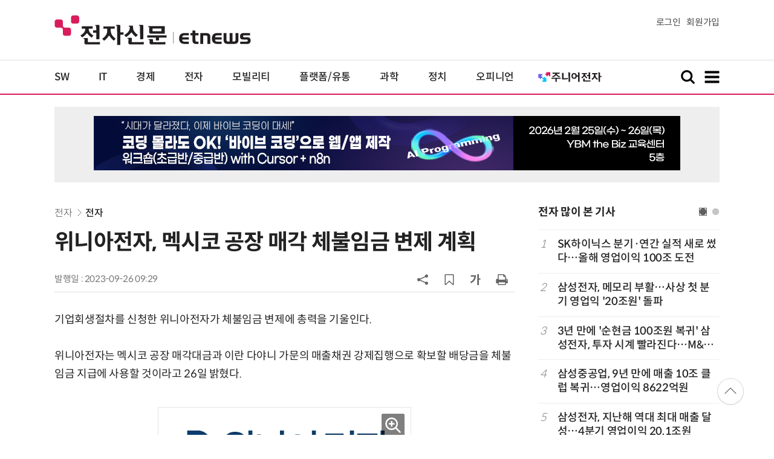

--- FILE ---
content_type: text/html; charset=utf-8
request_url: https://www.google.com/recaptcha/api2/aframe
body_size: 268
content:
<!DOCTYPE HTML><html><head><meta http-equiv="content-type" content="text/html; charset=UTF-8"></head><body><script nonce="X8fSDL134f35ul1REXKLLg">/** Anti-fraud and anti-abuse applications only. See google.com/recaptcha */ try{var clients={'sodar':'https://pagead2.googlesyndication.com/pagead/sodar?'};window.addEventListener("message",function(a){try{if(a.source===window.parent){var b=JSON.parse(a.data);var c=clients[b['id']];if(c){var d=document.createElement('img');d.src=c+b['params']+'&rc='+(localStorage.getItem("rc::a")?sessionStorage.getItem("rc::b"):"");window.document.body.appendChild(d);sessionStorage.setItem("rc::e",parseInt(sessionStorage.getItem("rc::e")||0)+1);localStorage.setItem("rc::h",'1769908982320');}}}catch(b){}});window.parent.postMessage("_grecaptcha_ready", "*");}catch(b){}</script></body></html>

--- FILE ---
content_type: application/x-javascript
request_url: https://yellow.contentsfeed.com/RealMedia/ads/adstream_jx.ads/etnews.com/HotContents@x03
body_size: 493
content:
document.write ('<a href="http://yellow.contentsfeed.com/RealMedia/ads/click_lx.ads/etnews.com/HotContents/L22/336980314/x03/etnews/HotContents_250520/HotContents_250520_x03.html/41346d4b41326c2b717649414354392f" target="_blank" >▶ 7번 아이언, 비거리가 ');
document.write ("'");
document.write ('170m');
document.write ("'");
document.write (' 괴물 아이언 등장!</a>\n');


--- FILE ---
content_type: application/x-javascript
request_url: https://yellow.contentsfeed.com/RealMedia/ads/adstream_jx.ads/etnews.com/detail@Right3
body_size: 435
content:
document.write ('<a href="https://yellow.contentsfeed.com/RealMedia/ads/click_lx.ads/etnews.com/detail/L17/1745188214/Right3/etnews/conf_aiux_260306/conf_aiux_260306_detail_600/41346d4b41326c2b7176514143685165" target="_new"><img src="https://img.etnews.com/Et/etnews/banner/20260107/aiux_300x600.jpg"  alt=""  border="0"></a>');


--- FILE ---
content_type: application/x-javascript
request_url: https://yellow.contentsfeed.com/RealMedia/ads/adstream_jx.ads/etnews.com/detail@Top1
body_size: 431
content:
document.write ('<a href="https://yellow.contentsfeed.com/RealMedia/ads/click_lx.ads/etnews.com/detail/L17/843929540/Top1/etnews/conf_vibe_260125/conf_vibe_260125_detail_970/41346d4b41326c2b71764d4141647a56" target="_new"><img src="https://img.etnews.com/Et/etnews/banner/20260107/vibe_970x90.jpg"  alt=""  border="0"></a>');


--- FILE ---
content_type: application/x-javascript
request_url: https://yellow.contentsfeed.com/RealMedia/ads/adstream_jx.ads/etnews.com/HotContents@x02
body_size: 492
content:
document.write ('<a href="http://yellow.contentsfeed.com/RealMedia/ads/click_lx.ads/etnews.com/HotContents/L22/273085326/x02/etnews/HotContents_250520/HotContents_250520_x02.html/41346d4b41326c2b7176494144584332" target="_blank">▶ ');
document.write ("'");
document.write ('2m');
document.write ("'");
document.write (' 퍼팅은 무조건 성공! 퍼팅으로만 10타 줄여~</a>');


--- FILE ---
content_type: image/svg+xml
request_url: https://img.etnews.com/2024/etnews/images/logo_etnews.svg
body_size: 5817
content:
<?xml version="1.0" encoding="UTF-8"?>
<svg id="Layer_2" data-name="Layer 2" xmlns="http://www.w3.org/2000/svg" version="1.1" viewBox="0 0 650 100">
  <defs>
    <style>
      .cls-1 {
        fill: #d91c5c;
      }

      .cls-1, .cls-2 {
        stroke-width: 0px;
      }

      .cls-2 {
        fill: #231f20;
      }

      .cls-3 {
        fill: none;
        stroke: #828282;
        stroke-miterlimit: 10;
        stroke-width: 2px;
      }
    </style>
  </defs>
  <g>
    <path class="cls-2" d="M539.01,95.41c-5.97,0-10.48-1.52-13.54-4.56-3.06-3.04-4.59-7.52-4.59-13.44s1.53-10.41,4.61-13.46c3.07-3.04,7.57-4.56,13.52-4.56h13.93v7.55h-12.62c-3.46,0-5.79.48-6.98,1.45-1.19.97-1.83,2.71-1.93,5.24h21.53v7.55h-21.53c.09,2.57.69,4.34,1.79,5.28,1.11.94,3.45,1.41,7.05,1.41h12.68v7.55h-13.93Z"/>
    <path class="cls-2" d="M430.47,95.41c-5.96,0-10.47-1.52-13.54-4.56-3.06-3.04-4.58-7.52-4.58-13.44s1.53-10.41,4.6-13.46c3.08-3.04,7.58-4.56,13.52-4.56h13.93v7.55h-12.62c-3.45,0-5.79.48-6.98,1.45-1.19.97-1.83,2.71-1.93,5.24h21.53v7.55h-21.53c.1,2.57.69,4.34,1.8,5.28,1.1.94,3.45,1.41,7.04,1.41h12.69v7.55h-13.93Z"/>
    <path class="cls-2" d="M449.98,59.38h6.68v-8.3h9.54v8.3h10.07v7.57h-10.07v14.16c0,2.68.45,4.54,1.37,5.58.92,1.03,2.51,1.55,4.79,1.55h3.92v7.16h-8.71c-3.52,0-6.22-.97-8.09-2.92-1.89-1.94-2.82-4.73-2.82-8.35v-17.18h-6.68v-7.57Z"/>
    <path class="cls-2" d="M482.68,59.38h17.9c5.42,0,9.28,1.01,11.6,3.06,2.32,2.04,3.48,5.42,3.48,10.15v22.81h-9.54v-21.65c0-2.69-.41-4.43-1.25-5.24-.84-.8-2.51-1.2-5.02-1.2h-7.64v28.08h-9.53v-36.03Z"/>
    <path class="cls-2" d="M563.13,92.35c2.31,2.04,6.17,3.06,11.59,3.06h18.79c5.41,0,9.27-1.02,11.59-3.06,2.32-2.04,3.48-5.43,3.48-10.16v-22.81h-9.53v21.64c0,2.69-.42,4.43-1.26,5.23-.83.8-2.5,1.2-5.02,1.2h-3.86v-28.08h-9.59v28.08h-3.86c-2.51,0-4.18-.4-5.03-1.2-.83-.8-1.25-2.54-1.25-5.23v-21.64h-9.54v22.81c0,4.73,1.16,8.12,3.49,10.16"/>
    <path class="cls-2" d="M614.55,87.86h20.07c1.79,0,3.07-.28,3.89-.83.8-.55,1.22-1.44,1.22-2.66s-.42-2.12-1.23-2.67c-.82-.58-2.11-.86-3.87-.86h-8.2c-4.88,0-8.18-.74-9.89-2.23-1.72-1.49-2.58-4.14-2.58-7.94s1.03-6.72,3.11-8.55c2.06-1.83,5.28-2.73,9.62-2.73h20.46v7.55h-16.81c-2.74,0-4.51.24-5.33.71-.83.47-1.23,1.31-1.23,2.53,0,1.1.36,1.91,1.08,2.42.73.52,1.86.77,3.42.77h8.6c3.94,0,6.95.92,9.02,2.76,2.07,1.84,3.12,4.5,3.12,7.98s-.92,6.07-2.77,8.16c-1.84,2.1-4.2,3.15-7.11,3.15h-24.57v-7.55Z"/>
  </g>
  <line class="cls-3" x1="393.61" y1="55.5" x2="393.61" y2="93.8"/>
  <path class="cls-1" d="M81.76,21.4c0,3.71-3.01,6.72-6.73,6.72h-13.47c-3.72,0-6.73-3.01-6.73-6.72V7.95c0-3.72,3.02-6.74,6.73-6.74h13.47c3.72,0,6.73,3.02,6.73,6.74v13.45Z"/>
  <path class="cls-1" d="M48.13,41.51h-13.6c-3.65-.07-6.58-3.04-6.58-6.72v-13.45c-.01-3.7-3.03-6.72-6.75-6.72H7.73c-3.72,0-6.73,3.02-6.73,6.72v13.44c0,3.71,3.01,6.72,6.73,6.72h13.49c3.69.02,6.68,3,6.7,6.69v13.5c0,3.71,3.01,6.73,6.73,6.73h13.47c3.72,0,6.74-3.02,6.74-6.73v-13.47c0-3.71-3.02-6.72-6.74-6.72"/>
  <g>
    <path class="cls-2" d="M149.03,35.1h0c0-1.5-1.25-2.72-2.79-2.72l-11.14.64v2.72h1.4c.31.02,1.67.2,1.7,1.67l.14,12.87h-10.59v8.25l10.66.02.2,21.24h8.65c.99,0,1.78-.78,1.78-1.73h0v-42.95Z"/>
    <path class="cls-2" d="M112.03,89.54h0c-.98,0-1.78-.78-1.78-1.73l.63-9.19h0c0-1.51-1.25-2.72-2.79-2.72h0l-11.79.32v2.73h1.71c.32.02,1.67.2,1.73,1.67l-.64,11.1h.02c.02,3.01,2.5,5.44,5.57,5.44h0s46.02,0,46.02,0v-7.94l-38.67.32Z"/>
    <path class="cls-2" d="M113.35,45.04h11.27c.98,0,1.77-.78,1.78-1.72h0v-.3h0v-5.9h-35.95v7.93h11.74c.53,14.59-16.2,22.12-16.2,22.12l4.5,5.76h0s.07.1.07.1h0c.27.32.68.53,1.13.53l.66-.15h0c2.27-1.19,9.53-6.25,14.22-12.61h0c.27-.36.7-.6,1.2-.6s.93.24,1.2.59c4.52,6.1,10.82,11.71,13.39,13.1h0l.71.19c.53,0,.98-.27,1.24-.66l4.52-6.04s-16.43-8.06-15.51-22.33"/>
    <path class="cls-2" d="M293.85,35.16h0c0-1.51-1.25-2.72-2.79-2.72l-11.15.32v2.72h1.4c.32.03,1.67.2,1.7,1.67l.42,42.63h8.64c.99,0,1.78-.78,1.78-1.73h0v-42.88Z"/>
    <path class="cls-2" d="M257.35,89.54h0c-.98,0-1.77-.78-1.78-1.73l.63-9.98h0c0-1.5-1.25-2.72-2.8-2.72h0s-11.79.32-11.79.32v2.73h1.72c.32.02,1.67.2,1.72,1.67l-.63,11.88h.01c.02,3.01,2.49,5.44,5.57,5.44h.01s45.45,0,45.45,0v-7.94l-38.11.32Z"/>
    <path class="cls-2" d="M270.58,71.33l.1-.11,5.11-5.58s-16.6-11.41-15.62-23.24l-.05-4.81h0c.09-1.48-1.1-2.69-2.65-2.69l-11.28.34-.16,2.71h1.42c.31,0,2.05.45,2,1.91l-.17,2.75c-.41,14.41-18.02,23.07-18.02,23.07l4.55,6.2h0c.27.32.67.54,1.14.53l.77-.2h0c2.74-1.45,11-7.86,15.65-14.08h0c.28-.38.75-.63,1.28-.64.45,0,.84.18,1.1.48l.07.12v.03s.02,0,.02,0c4.13,6.21,10.24,12.13,12.74,13.59h.02l.73.2c.48,0,.91-.21,1.22-.55h0Z"/>
    <path class="cls-2" d="M354.01,53.74h-27.83c-.92-.05-1.65-.78-1.69-1.68l.32-7.63h29.2v9.31ZM365.18,38.28c0-.96-.8-1.74-1.77-1.74h-52.86v2.72h1.4c.32.03,1.66.2,1.71,1.67l-.32,15.2c0,3.02,2.51,5.46,5.59,5.46h0s44.47.01,44.47.01c.98,0,1.76-.76,1.78-1.72v1.19c0-6.28,0-22.76,0-22.79"/>
    <path class="cls-2" d="M327.56,89.54h0c-.98,0-1.77-.78-1.77-1.73l.3-5.51c0-1.51-1.24-2.72-2.79-2.72h0s0,0,0,0l-11.79.32v2.73h1.71c.32.02,1.67.2,1.72,1.67l-.32,7.42h.02c.01,3.01,2.5,5.44,5.56,5.44h.01s46.57,0,46.57,0v-7.94l-39.24.32Z"/>
    <path class="cls-2" d="M371.07,66.82h-63.89v7.92h28.42s0,9.39,0,9.39h8.74c.98,0,1.78-.78,1.78-1.73h0s0,0,0,0v-7.66h24.95v-7.92Z"/>
    <path class="cls-2" d="M228.53,56.78h-10.6v-21.61h0c0-1.51-1.25-2.72-2.79-2.72l-11.15.32v2.72h1.4c.32.03,1.67.2,1.71,1.67l.59,61.64h8.46c.99,0,1.78-.78,1.78-1.73v-32.03h10.6v-8.25Z"/>
    <path class="cls-2" d="M186.11,50.65l-.02-5.46h11.63c.98,0,1.78-.77,1.79-1.73v.47-4.33.71s0-3.04,0-3.04h-37.5v7.93h12.73v5.46c.14,5.72-.9,17.18-16.55,27.54l5.2,5.83h.02c.26.3.66.49,1.1.49l.96-.36c2.8-2.08,9.91-7.94,14.05-15.23.26-.43.73-.7,1.27-.7s1.02.28,1.28.71v.02c4.49,7.34,10.62,12.89,13.36,14.94l.9.31c.43,0,.81-.18,1.08-.47h0l5.25-5.53c-15.05-10.94-16.58-21.93-16.57-27.54"/>
  </g>
</svg>

--- FILE ---
content_type: application/x-javascript
request_url: https://yellow.contentsfeed.com/RealMedia/ads/adstream_jx.ads/etnews.com/detail@x60
body_size: 451
content:
document.write ('<a href="http://yellow.contentsfeed.com/RealMedia/ads/click_lx.ads/etnews.com/detail/L17/2143790838/x60/etnews/conf_llm_260211/conf_llm_260211_detail_byline_up.html/41346d4b41326c2b71764d4143382b62" target="_blank">"노코드 Dify와 MCP로 구현하는 AI 에이전트 업무 자동화 1-day 워크숍" 2월 11일 개최</a>');


--- FILE ---
content_type: application/javascript
request_url: https://www.etnews.com/tools/ict_terms.js?1769908975
body_size: 609862
content:
/**
 * DO NOT EDIT THIS FILE!
 * THIS FILE IS AUTOMATICALLY GENERATED BY THE SYSTEM!
 * GENERATED AT 2026-02-01 10:04:01
 **/

/* LAST UPDATED AT 2026-02-01 10:04:01 */
var terms = [
    {
        "t_idx": "1", 
        "term": "가상 광고", 
        "abbr": "",
        "orig": "Virtual Advertising",
        "view": "가상 광고 (Virtual Advertising)",
        "defi": "가상 이미지(컴퓨터 그래픽)를 TV 화면에 삽입해 특정 상품이나 서비스를 널리 알리는 일",
        "desc": "축구장이나 야구장을 비춘 화면 한구석에 상품과 상표 따위를 노출하는 형태로 광고한다. 2010년 1월부터 시행했으되 시청권을 침해하거나 방송이 지나치게 상업화할 우려가 있어 ‘운동경기를 중계하는 방송프로그램’에만 활용할 수 있게 했다. ",
    }
    ,{
        "t_idx": "2", 
        "term": "가상 데스크톱 인프라", 
        "abbr": "VDI",
        "orig": "Virtual Desktop Infrastructure",
        "view": "가상 데스크톱 인프라 (VDI : Virtual Desktop Infrastructure)",
        "defi": "인터넷을 통해 특정 데이터센터에 넣어 둔 정보를 언제 어디서나 꺼내어 쓸 수 있는 기반 시설",
        "desc": "생활 주변에 산재하고(유비쿼터스), 실재 설비를 갖추지 않은 채 여러 정보 자산을 인터넷으로 빌려 쓰는 클라우드(cloud) 컴퓨팅 체계가 발달한 덕에 구현할 수 있게 됐다. 궁극적으로 정보통신기술이 실현한 업무 편의 시설이다. 특정 컴퓨팅 기기에 얽매이지 않고 스마트폰·태블릿PC·노트북PC 등 인터넷에 접속할 수 있는 모든 단말기로 일할 수 있다.",
    }
    ,{
        "t_idx": "3", 
        "term": "가상 이동통신망 사업자", 
        "abbr": "MVNO",
        "orig": "Mobile Virtual Network Operator",
        "view": "가상 이동통신망 사업자 (MVNO : Mobile Virtual Network Operator)",
        "defi": "이동통신망을 가진 사업자(MNO)로부터 설비를 빌려 통신상품을 가공한 뒤 이윤을 붙여 되파는 사업자",
        "desc": "‘이동통신 재판매(resale) 사업자’로 이해할 수 있다. 정책 당국은 MVNO를 이동통신 시장을 활성화할 촉매로 쓴다. 시장에 서비스 공급자를 늘려 경쟁을 자극하려는 것. 궁극적으로 MVNO를 이용해 이동통신 요금을 끌어내리는 게 목표다. 한국 통신정책 당국도 SK텔레콤·KT·LG유플러스로 고착한 이동통신 시장에 활기를 불어넣기 위해 MVNO 제도를 도입했다.",
    }
    ,{
        "t_idx": "4", 
        "term": "가상 이동통신망 사업자 번호 이동 제도", 
        "abbr": "",
        "orig": "",
        "view": "가상 이동통신망 사업자 번호 이동 제도",
        "defi": "이동통신망을 가진 사업자(MNO)와 계약해 사용하는 전화번호를 그대로 가상 이동통신망 사업자에 옮겨 쓰는 체계",
        "desc": "2012년 1월부터 KT와 LG유플러스, 4월부터 SK텔레콤에서 쓰던 전화번호를 바꾸지 않은 채 CJ헬로비전·몬티스타텔레콤·한국케이블텔레콤 등의 MVNO 서비스를 이용할 수 있게 됐다. MVNO 사업자 간에도 전화번호를 그대로 옮겨 갈 수 있다.",
    }
    ,{
        "t_idx": "5", 
        "term": "간접 광고", 
        "abbr": "PPL",
        "orig": "Product Placement",
        "view": "간접 광고 (PPL : Product Placement)",
        "defi": "TV 화면에 상품을 끼워 넣어 널리 알리는 일",
        "desc": "제품을 배경 속에 배치하거나 출연자가 은근히 상표를 추어올리는 등 여러 기법이 쓰인다. 2010년 1월부터 허용했으되 방송의 지나친 상업화를 걱정해 오락·교양 프로그램에만 쓸 수 있게 했다. 그 프로그램이 어린이를 주 시청자로 하거나 보도·시사·논평·토론처럼 객관성과 공정성이 요구되는 때에는 간접 광고를 할 수 없다. 상표처럼 특정 상품임을 알 수 있는 표시 크기가 전체 화면의 4분의 1을 넘거나 노출 시간이 해당 프로그램 방송 시간의 100분의 5를 넘어서도 안 된다. 간접 광고가 방송프로그램 내용이나 구성에 영향을 미치거나 상품을 직접 언급하고 구매·이용을 권유할 수도 없다. 그러나 ‘프로그램 제작상 불가피한 자연스러운 노출’을 핑계로 삼아 허용 범위를 넘어서는 사례가 많다.",
    }
    ,{
        "t_idx": "6", 
        "term": "개인정보보호 관리체계", 
        "abbr": "PIMS",
        "orig": "Personal Information Management System",
        "view": "개인정보보호 관리체계 (PIMS : Personal Information Management System)",
        "defi": "기업이 고객 개인 정보를 보호하는 절차와 과정",
        "desc": "정보를 보호하기 위해 무엇을 어떻게 해야 하는지가 담겼다. 한국인터넷진흥원(KISA)이 정보 보호 활동을 계속하는 데 적합한 체계를 마련했는지를 살펴 인증해 준다. 기업으로부터 개인 정보가 대량으로 누출되는 사고가 늘자 보안 수준을 높이기 위해 마련한 제도다. PIMS 인증을 받으면 개인 정보 관련 사고가 일어났을 때 과징금·과태료의 절반(최대 경감치)까지 줄여 준다. 그동안 방송통신위원회 의결로 인증제를 운용했고, 2013년 2월 ‘정보통신망 이용촉진 및 정보보호 등에 관한 법률’에 시행 근거를 마련한다. 제도를 활성화하려는 뜻이다. PIMS 인증을 통해 시민이 개인 정보를 잘 관리하는 기업을 식별하는 효과를 기대했다.",
    }
    ,{
        "t_idx": "7", 
        "term": "개인정보보호법", 
        "abbr": "",
        "orig": "Personal Information Protection Act",
        "view": "개인정보보호법 (Personal Information Protection Act)",
        "defi": "개인정보 수집·이용을 엄격히 제한한 법령",
        "desc": "2011년 3월 29일 제정해 그해 9월 30일 시행했다. 공공과 민간으로 나누어 규제(법령)하던 것을 통합하고 적용 범위도 넓혔다.",
    }
    ,{
        "t_idx": "8", 
        "term": "게임 셧다운 제도", 
        "abbr": "",
        "orig": "Game Shutdown Policy",
        "view": "게임 셧다운 제도 (Game Shutdown Policy)",
        "defi": "만 18세가 안 된 청소년의 게임 이용시간을 제한하는 제도",
        "desc": "밤 12시부터 새벽 6시까지 여섯 시간 동안 청소년이 게임을 할 수 없게 했다. 서비스제공사업자가 강제로 접속을 끊어야 한다. 여성가족부가 2011년 11월 시행했고, 계도를 거쳐 2012년부터 단속했다. 문화체육관광부도 2012년 7월 1일 이른바 ‘선택적 셧다운 제도’를 시행했다. 심야로 고정한 여성가족부의 셧다운 방식과 달리 부모가 자녀와 함께 적절한 게임 이용 차단 시간을 정하게 했다.",
    }
    ,{
        "t_idx": "9", 
        "term": "결합판매", 
        "abbr": "",
        "orig": "Bundle Sale",
        "view": "결합판매 (Bundle Sale)",
        "defi": "여러 방송·통신 상품을 한 꾸러미로 묶어 파는 방식",
        "desc": "상품을 많이 묶을수록 요금 할인율이 높다. 한 사업자의 여러 상품을 묶기 때문에 고객 이탈을 막는 효과도 있다. 방송·통신 상품에 머무르지 않고 영화나 보험을 함께 묶는 등 결합 범위가 넓어지는 추세다.",
    }
    ,{
        "t_idx": "10", 
        "term": "경제협력개발기구 정보컴퓨터통신정책위원회", 
        "abbr": "ICCP",
        "orig": "Committee for Information, Computer and Communications Policy",
        "view": "경제협력개발기구 정보컴퓨터통신정책위원회 (ICCP : Committee for Information, Computer and Communications Policy)",
        "defi": "세계 정보경제·통신서비스·정보보호·정보사회지표 동향을 살펴 관련 정책을 연구하는 합의제 기관",
        "desc": "경제협력개발기구(OECD) 관할에 있는 40여 전문위원회 가운데 하나다. 근래에는 인터넷 경제 측정·영향을 분석하고, 회원국 간 통신서비스 요금을 비교하는 데 주력했다. 개인정보보호 방안과 정보통신기술 성장 동력을 찾는 것도 핵심 과제다.",
    }
    ,{
        "t_idx": "11", 
        "term": "공개 소프트웨어", 
        "abbr": "",
        "orig": "Open Software",
        "view": "공개 소프트웨어 (Open Software)",
        "defi": "설계도(소스 코드)를 일반에 터놓은 컴퓨팅 소프트웨어",
        "desc": "일정한 이용 허가 범위를 지키면 누구나 소프트웨어(SW)를 쓰거나 수정할 수 있다. 2010년까지 정보통신기술 분야 세계 3000대 기업 가운데 75%가 공개 SW를 이용하는 등 거의 모든 컴퓨팅 분야에서 쓰임새가 늘어나는 추세다. 클라우드 컴퓨팅 체계와 ‘빅데이터’ 분야에 공개 SW를 쓰는 사례가 많아 2016년께 채택 비율이 99%로 늘어나리라는 전망까지 나왔다. 특히 구글은 컴퓨팅 운용체계 OS인 ‘안드로이드’ 소스 코드를 공개해 이동통신용 OS분야 시장 점유율 1위에 올라서는 등 공개 SW가 산업계 주류로 떠올랐다.",
    }
    ,{
        "t_idx": "12", 
        "term": "공공장소 무료 와이파이", 
        "abbr": "",
        "orig": "Public Free WiFi",
        "view": "공공장소 무료 와이파이 (Public Free WiFi)",
        "defi": "SK텔레콤·KT·LG유플러스 이동통신 3사가 공공장소에서 무료로 쓸 수 있게 개방한 근거리 무선 통신망",
        "desc": "2012년 상반기에 전국 주요 관공서 민원실, 도서관, 터미널 등 1000곳의 와이파이 망을 열었다. 2012년 12월 1000곳을 추가 개방했다. ‘공공장소 무료 와이파이’를 쓰려면 휴대폰의 무선 랜(LAN : Local Area Network) 설정 칸에서 ‘퍼블릭 프리 와이파이’를 선택하면 된다.",
    }
    ,{
        "t_idx": "13", 
        "term": "공익채널", 
        "abbr": "",
        "orig": "Public Channel",
        "view": "공익채널 (Public Channel)",
        "defi": "공익성과 사회적 필요성을 헤아려 고시한 방송 분야에 속하는 채널",
        "desc": "방송통신위원회가 매년 9월 30일까지 방송채널사용자업자(PP : Program Provider)로부터 공익채널 선정 신청서를 받아 그해 11월 20일까지 뽑는다. 분야는 사회복지, 과학·문화진흥, 교육지원으로 나눈다. 종합유선방송(CATV) 사업자와 위성방송사업자는 반드시 공익채널을 1개 이상 운영해야 한다.",
    }
    ,{
        "t_idx": "14", 
        "term": "광주ㆍ전남 공동혁신도시", 
        "abbr": "",
        "orig": "",
        "view": "광주ㆍ전남 공동혁신도시",
        "defi": "전라남도 나주시 금천·산포면 일대 7327㎡에 들어설 인구 5만 명 규모 자족형 신도시",
        "desc": "이곳에 1조4175억 원을 들여 정보통신·에너지·농업생명·문화예술 분야 공공기관 15곳의 새 청사를 마련한다. 특히 국립전파연구원(RRA)과 한국방송통신전파진흥원(KCA)등 정보통신 관련 기관의 이전 준비가 활발하다.",
    }
    ,{
        "t_idx": "15", 
        "term": "국제우주전파환경서비스", 
        "abbr": "ISES",
        "orig": "International Space Environment Service",
        "view": "국제우주전파환경서비스 (ISES : International Space Environment Service)",
        "defi": "우주전파환경 예보·경보 기구",
        "desc": "1962년 설립됐고 미국 콜로라도 볼더에 본부를, 세계 14개 국가에 지역경보센터(RWC : Regional Warning Center)를 뒀다. 지역경보센터 가운데 미국 해양대기청 소속 우주날씨예측센터(SWPC : Space Weather Prediction Center)가 각 지역센터의 데이터를 모으고 분배하는 중심축이다. ",
    }
    ,{
        "t_idx": "16", 
        "term": "국제전기통신규칙", 
        "abbr": "ITRs",
        "orig": "International Telecommunication Regulations",
        "view": "국제전기통신규칙 (ITRs : International Telecommunication Regulations)",
        "defi": "전화 같은 전기통신 서비스를 제공할 때 갖춰야 할 기본적인 법칙",
        "desc": "국제전기통신연합(ITU : International Telecommunication Union) 협약에 딸린 규칙이다. 기본적인 통신 설비 규칙과 요금 부과·정산 질서 등을 규정한다.",
    }
    ,{
        "t_idx": "17", 
        "term": "국제전기통신연합", 
        "abbr": "ITU",
        "orig": "International Telecommunication Union",
        "view": "국제전기통신연합 (ITU : International Telecommunication Union)",
        "defi": "국제연합(UN)의 정보통신 전문기구",
        "desc": "국제노동기구(ILO)·유네스코(UNESCO)·국제통화기금(IMF)처럼 UN 협약하에 정보통신 분야 국제 협력을 꾀한다.",
    }
    ,{
        "t_idx": "18", 
        "term": "국제전기통신연합이사회", 
        "abbr": "",
        "orig": "ITU Council",
        "view": "국제전기통신연합이사회 (ITU Council)",
        "defi": "국제전기통신연합의 주요 정책 의제, 재정, 운영계획을 검토해 승인하는 연례 회의",
        "desc": "매년 7월 ITU 본부가 있는 스위스 제네바에서 열린다. 4년마다 여는 ITU 전권 회의(Plenipotentiary Conference)에서 193개 회원국 가운데 48개 이사국을 뽑아 구성한다. 아시아 태평양, 아프리카와 유럽에서 13개씩 39개국, 미주에서 9개국을 뽑는다. 주요 쟁점에 미치는 이사국의 영향력이 커 피선 경쟁이 치열하다.",
    }
    ,{
        "t_idx": "19", 
        "term": "국제전기통신연합 전권 회의", 
        "abbr": "",
        "orig": "ITU Plenipotentiary Conference",
        "view": "국제전기통신연합 전권 회의 (ITU Plenipotentiary Conference)",
        "defi": "국제전기통신연합 최고 의사결정기구",
        "desc": "4년에 한 번씩 열린다. ITU가 4년간 펼칠 주요 정책과 재정 계획을 결정한다. 세계 정보통신 분야 기술·정책 흐름을 주도할 사무총장·차장과 표준화·전파·개발국장 등 선출직 5명을 뽑는 것도 핵심 의제다.",
    }
    ,{
        "t_idx": "20", 
        "term": "국제전기통신연합 표준화스터디그룹 5", 
        "abbr": "",
        "orig": "ITU-Telecommunication Standardization Study Group 5",
        "view": "국제전기통신연합 표준화스터디그룹 5 (ITU-Telecommunication Standardization Study Group 5)",
        "defi": "국제 환경·기후변화 표준 연구 그룹",
        "desc": "2009년 5월 발족했다. 정보통신기술을 이용해 온실가스와 전력 소모를 줄이는 데 필요한 표준을 만든다. 구체적으로 기후변화 대처 방법, 저탄소 전력 공급체계, 정보통신기기 재활용 등에 관한 ICT 표준을 수립한다. ‘국제연합 기후변화협약(UNFCCC : United Nations Framework Convention on Climate Change)’에 따른 온실가스 저감 노력의 일환이라 하겠다. 2012년 4월 ‘ITU-T SG 5’가 한국 국립전파연구원의 ‘ICT를 통한 사회적 온실가스 감축효과 산정 연구’를 활용한 국제 보고서를 발간하기로 결정했다. 보고서는 200여 국가 정부 기관과 700여 기업·대학에 배포돼 표준화 작업에 쓰인다.",
    }
    ,{
        "t_idx": "21", 
        "term": "국제해적당", 
        "abbr": "PPI",
        "orig": "Pirate Party International",
        "view": "국제해적당 (PPI : Pirate Party International)",
        "defi": "인터넷 정보파일 공유와 자유로운 이용을 추구하는 정치 조직",
        "desc": "저작권과 특허 규제를 풀고, 사생활을 엄격히 보호하자고 주장한다. 각국 정부에 투명한 행정 체계를 확립할 것도 꾸준히 요구했다. 2006년에 등장한 스웨덴 ‘해적당(Piratpartiet)’이 원조다. 스웨덴 해적당은 당원이 5만여 명에 달하는 제3 규모 정당이다. 당내 ‘청년 해적(Ung Pirat)’도 스웨덴 최대 청년 정치 조직으로 성장했다. 네덜란드·독일·덴마크·핀란드 등지로 해적당이 퍼졌고, 2009년 독일 지방선거와 총선에서 큰 성과를 거둬 시선을 모았다. 이런 흐름을 타고 2010년 4월 ‘PPI’가 태어나 22개 국가에 해적당 깃발이 올랐다. 2011년 48개 국가로 세를 불렸고, 독일 베를린 지방선거에서 당선자 15명을 배출했다. 한국에서도 2012년 총선 흐름을 타고 창당이 추진됐다.",
    }
    ,{
        "t_idx": "22", 
        "term": "그래핀", 
        "abbr": "",
        "orig": "Graphene",
        "view": "그래핀 (Graphene)",
        "defi": "탄소를 얇게 펼친 소재",
        "desc": "두께가 0.2나노미터(nm)*에 불과하다. 머리카락을 1000만 번 정도 쪼개야 하는 수준이다. 상상을 초월할 정도로 얇지만 강철보다 200배 이상 단단하다. 특히 구리보다 100배나 빨리 전기가 통하고, 실리콘보다 100배 이상 빠르게 전자를 옮긴다. 이런 특성에 힘입어 실리콘 반도체를 바탕으로 하는 기존 컴퓨팅 체계를 크게 개선할 것으로 기대된다.",
    }
    ,{
        "t_idx": "23", 
        "term": "그리드 패리티", 
        "abbr": "",
        "orig": "Grid Parity",
        "view": "그리드 패리티 (Grid Parity)",
        "defi": "석유·석탄 따위를 쓰는 화력발전과 태양·바람 등을 이용하는 신재생 에너지 발전 원가가 같아지는 시점",
        "desc": "기술 개발 진척이 더뎌 비용 부담이 컸던 신재생 에너지 발전이 경제성을 갖추는 시점으로 인식된다.",
    }
    ,{
        "t_idx": "24", 
        "term": "그린 데이터센터", 
        "abbr": "",
        "orig": "Green Data Center",
        "view": "그린 데이터센터 (Green Data Center)",
        "defi": "구축·운영비용을 낮추고 에너지 효율을 높인 인터넷 데이터센터",
        "desc": "친환경 에너지 절약 체계를 확립하기 위해 기존 센터를 전면 개편해야 한다. 한국 내 인터넷 데이터센터의 평균 전력효율지수(PUE : Power Usage Effectiveness)는 ‘2.3’으로 조사됐다. PUE는 센터 총전력량을 정보통신기술장비 전력량으로 나눈 값. 기존 센터를 그린 데이터센터 체계로 다시 설계해 제대로 구축하면 PUE를 ‘1.8’로 떨어뜨릴 수 있다. 전력을 22%가량 덜 쓴다는 얘기다. 근래에 한국 내 인터넷 데이터센터의 전력량이 매년 45%씩 늘어났다. 2012년엔 약 20억㎾h에 닿을 것으로 추산됐다. 따라서 그린 데이터센터에 대한 관심이 높아졌다. 정부(방송통신위원회)도 최적의 그린 데이터센터를 구축하는 데 필요한 표준(지침)체계를 마련했다.",
    }
    ,{
        "t_idx": "25", 
        "term": "그린 데이터센터 구축 지침", 
        "abbr": "",
        "orig": "Green Data Center Guideline",
        "view": "그린 데이터센터 구축 지침 (Green Data Center Guideline)",
        "defi": "정부통합전산센터처럼 규모가 큰 인터넷 데이터센터를 안정적으로 구축할 때 쓸 국가 표준",
        "desc": "데이터센터 내 전기 시설이나 온도 조절 시설의 에너지 효율을 높이기 위한 구축 방법을 담았다. 우리나라와 유럽연합이 2010년 국제전기통신연합(ITU)에 그린 데이터센터 구축 지침 표준을 제안해 2011년 9월 채택된 국제 표준인 ‘ITU-T L.1300’과 내용이 같다. 한국 내 표준 채택 시점은 2012년 9월이다.",
    }
    ,{
        "t_idx": "26", 
        "term": "그린 아이넷", 
        "abbr": "",
        "orig": "Green i-Net",
        "view": "그린 아이넷 (Green i-Net)",
        "defi": "방송통신심의위원회가 운영하는 청소년 인터넷 안전망",
        "desc": "인터넷 유해 정보를 차단해 청소년을 보호하겠다는 취지로 2009년 4월 개설했다. 교육과학기술부와 시도 교육청이 힘(예산)을 보탰다. 청소년 유해정보 등급을 표시해 주거나 유해 정보를 자동으로 걸러 내는 소프트웨어를 보급한다.",
    }
    ,{
        "t_idx": "27", 
        "term": "근거리 무선통신", 
        "abbr": "",
        "orig": "Short-range Wireless Communication",
        "view": "근거리 무선통신 (Short-range Wireless Communication)",
        "defi": "가까운 거리에서 서로 접촉하지 않은 채 정보를 전달할 수 있는 기술",
        "desc": "스마트폰, 태블릿PC 등에 두루 쓰인다. 손을 쓰지 않고 전화 통화를 하거나 정보기기 간에 데이터를 송수신하는 등 기능이 제한적이었으나 관련 기술이 발달하면서 비접촉식(contactless) 결제 분야로 쓰임새를 넓혔다.",
    }
    ,{
        "t_idx": "28", 
        "term": "글로벌 케이-스타트업", 
        "abbr": "",
        "orig": "Global K-Start Up",
        "view": "글로벌 케이-스타트업 (Global K-Start Up)",
        "defi": "혁신적인 아이디어를 가진 인터넷 창업 스타트업 기업을 발굴해 구글이나 페이스북 같은 국제 기업으로 성장하게 지원하는 정부 프로그램",
        "desc": "2012년 2월 방송통신위원회가 30개 ‘스타트업’을 뽑아 처음 지원했다. 창의적인 사업 아이디어를 서비스로 개발하는 데 필요한 비용과 함께 특허 출원을 지원하는 등 창업에 따른 시행착오를 줄이는 데 초점을 맞췄다. 국내외 벤처투자자를 ‘스타트업’에 연결하는 노력도 함께 펼쳤다.",
    }
    ,{
        "t_idx": "29", 
        "term": "기가인터넷", 
        "abbr": "",
        "orig": "Giga Internet",
        "view": "기가인터넷 (Giga Internet)",
        "defi": "1초마다 데이터 10억 비트를 전송하는 인터넷",
        "desc": "데이터 전송 속도가 1Gbps 정도로 이미 대중화한 100Mbps급 초고속 인터넷보다 10배쯤 빠르다.",
    }
    ,{
        "t_idx": "30", 
        "term": "기가코리아", 
        "abbr": "",
        "orig": "Giga Korea",
        "view": "기가코리아 (Giga Korea)",
        "defi": "범부처 정보통신기술(ICT) 발전 국책 사업",
        "desc": "2013년부터 2020년까지 8년간 추진되며, 국고 4125억 원과 민자 1376억원 등 모두 5501억 원을 쏟아붓는다. 지식경제부·교육과학기술부·방송통신위원회·문화체육관광부·국방부·행정안전부가 참여하고 한국전자통신연구원(ETRI)이 기술 개발을 이끈다.",
    }
    ,{
        "t_idx": "31", 
        "term": "기간통신사업자 회계 보고", 
        "abbr": "",
        "orig": "Common Carrier Financial Report",
        "view": "기간통신사업자 회계 보고 (Common Carrier Financial Report)",
        "defi": "기간통신사업자가 방송통신위원회에 사업 영역(역무)별 현황을 알리는 일",
        "desc": "의무 보고할 사업자와 기준을 대통령령으로 정해 뒀다. 재무상태, 손익계산서, 영업통계, 역무별 영업수익명세, 판매영업비명세 따위다. 궁극적으로 일정 기간 ‘영업보고서’를 제출하고, 관련 장부와 근거자료도 비치해야 한다.",
    }
    ,{
        "t_idx": "32", 
        "term": "기능성 게임", 
        "abbr": "",
        "orig": "Serious Game",
        "view": "기능성 게임 (Serious Game)",
        "defi": "교육·훈련·치료·운동 등 기능성을 고려한 게임",
        "desc": "가상 현실 효과를 이용한 군사 훈련 게임이 주류였는데 2000년대 들어 여러 분야로 확산했다. 최근에는 상업적으로 성공할 가능성이 있는 ‘기능성 게임’이 등장해 관심이 더욱 높아졌다. 특히 교육과 운동 분야 기능성 게임이 늘어나는 추세다.",
    }
    ,{
        "t_idx": "33", 
        "term": "네트워크준비지수", 
        "abbr": "NRI",
        "orig": "Networked Readiness Index",
        "view": "네트워크준비지수 (NRI : Networked Readiness Index)",
        "defi": "정보통신기술(ICT) 발전·활용도와 잠재·경쟁력을 평가한 지표",
        "desc": "세계경제포럼(WEF)과 유럽경영대학(INSEAD)이 매년 국가별 시장 규제와 설비 환경을 비롯한 71개 항목을 살펴 발표한다.",
    }
    ,{
        "t_idx": "34", 
        "term": "다층나노튜브", 
        "abbr": "MWNT",
        "orig": "Multi-Walled NanoTube",
        "view": "다층나노튜브 (MWNT : Multi-Walled NanoTube)",
        "defi": "탄소 나노튜브 여러 개를 지름 10~100나노미터쯤으로 포개어 놓은 소재",
        "desc": "열이나 전기를 전하는 성질이 좋고 길게 늘어나는데다 단단해 전기·화학·기계 분야에서 쓰임새가 많다. 전기·열 전도율이 구리·다이아몬드와 비슷하며, 강도는 철강의 100배쯤 된다. 이런 특성에 힘입어 휴대폰이나 태블릿PC 등에 전력을 공급하는 리튬이온전지를 만들 때 쓰인다. 풍력발전용 날개깃(블레이드)이나 자동차 부품에 쓸 강도 높은 합성수지를 제조할 때에도 첨가된다.",
    }
    ,{
        "t_idx": "35", 
        "term": "담달폰", 
        "abbr": "",
        "orig": "",
        "view": "담달폰",
        "defi": "애플 ‘아이폰’ 신제품의 한국 출시가 자꾸 늦어지는 현상을 비꼰 말",
        "desc": "‘바로 다음 달에 나온다’는 의미도 아니다. 애플의 사업 상황에 따라 한두달씩 늦어지기 일쑤여서 ‘언제쯤일지 모른다’는 뜻이 강하다. 첫 ‘아이폰’이 2년이나 늦게 한국에 들어온데다 ‘아이폰3GS’, ‘아이폰4’, ‘아이폰5’ 등의 출시가 계속 늦어졌기 때문이다. 애플에서 한국으로 ‘아이폰’을 공급해 줄 때까지 마냥 기다리는 처지를 비꼰 ‘천수답폰’이라는 말까지 등장했다.",
    }
    ,{
        "t_idx": "36", 
        "term": "대표번호제", 
        "abbr": "",
        "orig": "",
        "view": "대표번호제",
        "defi": "기업이나 개인이 한 개 전화번호만 쓸 수 있는 체계",
        "desc": "‘15XX’, ‘16XX’, ‘18XX’ 형태로 운용한다. 전국 어디서나 같은 번호를 통해 일반인의 전화를 특정 기업이나 개인에게 연결한다. 일종의 가상 전화번호다. 전화를 걸면 KT 같은 대표번호서비스 제공 사업자가 해당 기업이나 개인 사업자의 가장 가까운 지점 등으로 연결해 준다.",
    }
    ,{
        "t_idx": "37", 
        "term": "데이터 사이언티스트", 
        "abbr": "",
        "orig": "Data Scientist",
        "view": "데이터 사이언티스트 (Data Scientist)",
        "defi": "정보(데이터) 바다에서 가치 있는 데이터를 추출해 분석하는 과학자",
        "desc": "맞춤형 상품 판촉의 주춧돌을 놓는다. 이른바 ‘빅 데이터(Big Data)’로부터 사업에 활용할 만한 것을 추슬러 가공한 뒤 상품 판촉에 연결하는 구실을 한다. 매년 1.8제타바이트(ZB)씩 디지털 데이터가 새로 만들어지고, 이 가운데 사업에 이용할 만한 게 5% 정도에 불과한 현실을 개선할 주역이 될 것으로 기대된다.",
    }
    ,{
        "t_idx": "38", 
        "term": "데이터 통신 종량제", 
        "abbr": "",
        "orig": "Data Measured Rate System",
        "view": "데이터 통신 종량제 (Data Measured Rate System)",
        "defi": "인터넷 검색이나 문자·영상메시지 등 데이터로 통신한 분량에 따라 요금을 매기는 체계",
        "desc": "한국에서는 일정 금액을 내고 매월 무제한으로 유선 인터넷이나 이동통신을 쓰는 ‘정액제’가 일반화한 상태이나 ‘종량제’로 전환하자는 주장이 고개를 들었다. 소수 이용자가 정액제를 지나치게 이용하는 바람에 통신망에 큰 부담을 줘 전체 소비자의 편익을 훼손한다는 게 종량제 전환을 주장하는 측 시각이다. 특히 2010년부터 미국 통신시장을 지배하는 AT&amp;T와 버라이즌와이어리스가 종량 요금제를 내놓으면서 이런 주장에 힘을 실었다. 한국 통신사업자들도 종량제를 ‘망 중립성(Network Neutrality)’ 논쟁과 결부하며 요금제 전환 가능성을 살펴보기 시작했다. 하지만 종량제 때문에 데이터 통신 이용이 위축될 수 있는 등 섣불리 도입·확산하기도 어려운 실정이다.",
    }
    ,{
        "t_idx": "39", 
        "term": "데이터 트래픽 지도", 
        "abbr": "",
        "orig": "Data Traffic Map",
        "view": "데이터 트래픽 지도 (Data Traffic Map)",
        "defi": "유·무선 통신망 이용 현황을 살펴보기 위한 통계 지표",
        "desc": "초고속 인터넷, 2~4세대 이동통신, 휴대 인터넷 같은 통신망이 어떤 씀씀이로 얼마나 많은 정보(데이터)를 실어 전송하는지를 파악하는 게 목표다. 궁극적으로 통신량(트래픽) 기본 정보를 확보하려는 뜻이다. 이 정보를 이용해 왜 특정 지역의 데이터 트래픽이 갑작스레 늘어났는지, 통신망 어느 곳에 과부하가 걸렸는지 따위를 인지해 문제를 해결한다. 바람직한 통신망 투자 방향을 잡을 때에도 유용하다.",
    }
    ,{
        "t_idx": "40", 
        "term": "디도스(DDoS) 공격", 
        "abbr": "DDoS",
        "orig": "Distributed Denial of Service Attack",
        "view": "디도스(DDoS) 공격 (DDoS : Distributed Denial of Service Attack)",
        "defi": "인터넷 사이트에 ‘서비스 거부(DoS)’를 유발하는 해킹 기법",
        "desc": "특정 인터넷 사이트가 소화할 수 없는 규모의 접속 통신량(트래픽)을 한꺼번에 일으켜 서비스 체계를 마비시킨다. 불특정 다수의 컴퓨터에 악성 컴퓨팅 코드인 ‘좀비(Zombie)’를 퍼뜨린 뒤 DDoS(Denial of Service) 공격에 이용하는 게 특징이다. 좀비에 감염된 수많은 컴퓨터가 일시에 특정 사이트를 공격(접속)하는 트래픽에 동원되는 구조다. 공격 대상 컴퓨터 안에 담긴 자료를 몰래 빼내거나 삭제하지는 않는다.",
    }
    ,{
        "t_idx": "41", 
        "term": "디스플레이의 날", 
        "abbr": "",
        "orig": "Display Day",
        "view": "디스플레이의 날 (Display Day)",
        "defi": "디스플레이 패널(널빤지) 수출이 100억 달러를 돌파한 2006년 10월을 기리는 날",
        "desc": "2010년부터 매년 10월 첫째 주에 디스플레이 산업의 중요성을 널리 알리는 행사를 열었다. 2012년 10월 5일 제3회 ‘디스플레이의 날’에는 세계 시장 점유율이 50.2%(2012년 상반기 기준)로 처음 절반을 넘어선 것을 축하했다.",
    }
    ,{
        "t_idx": "42", 
        "term": "디시에스(DCS) 서비스", 
        "abbr": "DCS",
        "orig": "Dish Convergence Solution Service",
        "view": "디시에스(DCS) 서비스 (DCS : Dish Convergence Solution Service)",
        "defi": "위성방송과 인터넷TV(IPTV)를 결합한 상품",
        "desc": "KT스카이라이프가 판매한다. 방송 신호를 KT 사옥에서 위성 안테나로 수신한 뒤 이를 인터넷을 통해 가입 가구에 분배한다. ‘접시(수신기) 없는 위성방송’으로 시선을 끌었다. 2012년 8월 말 기준으로 가입자가 1만2200여 명에 달했다.",
    }
    ,{
        "t_idx": "43", 
        "term": "디에스엘아르(DSLR) 카메라", 
        "abbr": "DSLR",
        "orig": "Digital Single Lens Camera",
        "view": "디에스엘아르(DSLR) 카메라 (DSLR : Digital Single Lens Camera)",
        "defi": "고화질과 여러 연출 기능을 담은 1안(lens) 반사식 디지털 사진기",
        "desc": "여러 렌즈를 뗐다 붙였다 할 수 있는 게 특징이다. 기존 카메라의 필름을 ‘상보성 금속 산화물 반도체(CMOS : Complementary Metal-Oxide Semiconductor)’나 ‘전하 결합 소자(CCD : Charge Coupled Device)’ 등으로 대체했다.",
    }
    ,{
        "t_idx": "44", 
        "term": "디지털 교과서", 
        "abbr": "",
        "orig": "",
        "view": "디지털 교과서",
        "defi": "컴퓨팅 기기를 매개로 삼아 여러 영상·음성·문자 자료와 학습 편의 기능을 담아낸 전자책",
        "desc": "‘e교과서’로도 부른다. 정부(교육과학기술부)는 2015년까지 디지털 교과서로 수업하는 비율을 30%로 높일 계획이다. 이를 위해 전국 63개 초·중·고등학교에서 디지털 교과서를 국어·영어·수학 수업에 한해 시범적으로 이용했다. 수업에 쓸 내용을 그때그때 인터넷에서 내려 받아 쓸 수 있다. 정부는 2조2000억 원을 들여 태블릿PC와 휴대폰 따위로 디지털 교과서를 들여다 볼 수 있는 ‘스마트 교실’을 꾸리기로 했다. ‘디지털 교과서’를 기존 종이 교과서 대체재로 쓸지, 보완재로 활용할지를 두고 논란이 일었다. 한국교육학술정보(KERIS)가 기존 교과서로 충족할 수 없는 정보·자료 등을 채워 주는 정도로 규정했으나 논쟁이 마무리되지는 않았다.",
    }
    ,{
        "t_idx": "45", 
        "term": "디지털권리관리", 
        "abbr": "DRM",
        "orig": "Digital Rights Management",
        "view": "디지털권리관리 (DRM : Digital Rights Management)",
        "defi": "인터넷 콘텐츠 지식재산권을 보호해 주는 기술",
        "desc": "재산권자 허락 없이 복제해 판매하거나 기존 콘텐츠에 변경을 가하는 것을 막아 주는 게 핵심이다.",
    }
    ,{
        "t_idx": "46", 
        "term": "디지털 사이니지", 
        "abbr": "",
        "orig": "Digital Signage",
        "view": "디지털 사이니지 (Digital Signage)",
        "defi": "똑똑한 광고 매체",
        "desc": "번화한 거리 건물 외벽이나 버스 정류장 등에 설치해 광고 효과를 높이는 데 쓰인다.",
    }
    ,{
        "t_idx": "47", 
        "term": "디지털 큐레이션", 
        "abbr": "",
        "orig": "Digital Curation",
        "view": "디지털 큐레이션 (Digital Curation)",
        "defi": "인터넷에 널린 정보 데이터를 특정한 관심·흐름·목적에 따라 새로 구성해 전시하는 행위",
        "desc": "박물관이나 미술관에서 전시물을 모아 일반에 내보이는 일과 비슷하다. 인터넷에 쓸데없는 정보가 홍수를 이루면서 가치 있는 정보를 갈구하는 누리꾼이 많아 새롭게 등장했다.",
    }
    ,{
        "t_idx": "48", 
        "term": "디지털 포렌식", 
        "abbr": "",
        "orig": "Digital Forensic",
        "view": "디지털 포렌식 (Digital Forensic)",
        "defi": "휴대폰이나 PC 같은 디지털 기기에 담긴 범죄 관련 정보 데이터를 수집·분석해 수사기관에 증거로 제공하는 것",
        "desc": "법정에서 쓰일 증거를 제대로 발굴해 제시하는 게 관건이다. 디지털 통신기기의 암호를 풀거나 일부러 훼손한 데이터를 복구하는 등 정보통신기술을 종합적으로 이해하고 쓸 줄 알아야 한다. 날로 지능화하는 인터넷·통신 범죄에 대응하기 위한 변화라 하겠다. 대검찰청과 서울중앙·부산·대구·광주·인천지방검찰청에 이어 2012년 6월 수원지방검찰청이 디지털 포렌식 수사팀을 설치하는 등 전문 수사관과 장비 수요가 늘어나는 추세다.",
    }
    ,{
        "t_idx": "49", 
        "term": "롱 텀 에벌루션", 
        "abbr": "LTE",
        "orig": "Long Term Evolution",
        "view": "롱 텀 에벌루션 (LTE : Long Term Evolution)",
        "defi": "비동기 방식 이동통신 표준화 단체인 3GPP(3rd Generation Partnership Project)에서 추진하는 4세대 이동통신 명칭",
        "desc": "3세대 이동통신(IMT)보다 다섯 배쯤 빠른 것으로 추산된다. 2008년 10월 국제전기통신연합(ITU)이 ‘모바일 와이맥스(WiMAX)’와 함께 LTE를 ‘IMT-어드밴스트’로 규정했고, 2012년부터 4세대로 인지했다.",
    }
    ,{
        "t_idx": "50", 
        "term": "롱 텀 에벌루션 음성 통화", 
        "abbr": "VoLTE",
        "orig": "Voice over Long Term Evolution",
        "view": "롱 텀 에벌루션 음성 통화 (VoLTE : Voice over Long Term Evolution)",
        "defi": "4세대 이동통신인 ‘롱 텀 에벌루션(LTE)’ 망을 이용한 음성 통화",
        "desc": "데이터 송수신에 쓰던 LTE 망으로 음성까지 포괄해 제공하는 체계다. 기존 음성 통화는 3세대(3G) 망으로 소화했다.",
    }
    ,{
        "t_idx": "51", 
        "term": "망 중립성", 
        "abbr": "",
        "orig": "Network Neutrality",
        "view": "망 중립성 (Network Neutrality)",
        "defi": "통신망 제공사업자는 모든 콘텐츠를 동등하고 차별 없이 다뤄야 한다는 원칙",
        "desc": "망을 보유하지 않은 사업자도 같은 조건으로 망을 이용할 수 있어야 한다. 문제는 KT와 SK텔레콤처럼 망을 제공하는 통신사업자가 ‘특정 흐름(트래픽)을 임의로 차단할 권리’를 요청한다는 것. 특정 트래픽의 데이터 전송 속도를 얼마간 제한하는 것도 포괄적인 차단 행위로 본다. 궁극적으로 관련 사업자는 망 이용대가(요금) 등을 기준으로 삼아 통신 상품·서비스별 트래픽을 관리할 수 있는 체계를 바랐다.",
    }
    ,{
        "t_idx": "52", 
        "term": "머니볼", 
        "abbr": "",
        "orig": "Moneyball",
        "view": "머니볼 (Moneyball)",
        "defi": "미국 프로야구단 ‘오클랜드 애슬레틱스’의 운영 방침을 가리키는 말",
        "desc": "궁극적으로는 구단주 빌리 빈의 방침이다. 컴퓨팅 통계·분석 체계를 이용해 될성부르거나 출루율이 좋되 몸값이 싼 선수를 찾은 뒤 적은 돈을 들여 영입했다. 수백만 달러를 줘야 하는 유명 선수를 내보내고, 20만 달러쯤 주면 어떤 방법으로든 1루에 살아 나갈 선수로 팀을 다시 짰다. 야구계의 상식을 벗어난 빌리 빈의 선택은 비웃음을 샀지만 크게 성공했다. 2002년 8월 13일부터 9월 4일까지 20연승을 거뒀다. 미 프로야구 140년 역사에 유일한 기록이다.",
    }
    ,{
        "t_idx": "53", 
        "term": "모바일 인터넷전화", 
        "abbr": "mVoIP",
        "orig": "mobile Voice over Internet Protocol",
        "view": "모바일 인터넷전화 (mVoIP : mobile Voice over Internet Protocol)",
        "defi": "통신회선으로 연결되는 전통적인 음성 호(call)를 인터넷 프로토콜(IP)로 대체한 유선 인터넷전화(VoIP)가 이동전화서비스로 확산한 형태",
        "desc": "인터넷을 매개로 삼아 컴퓨터·휴대폰·태블릿PC 등 여러 기기를 쉽게 연결할 수 있다. 인터넷상 여러 상품과 서비스를 함께 제공하는데다 무료인 게 강점이다.",
    }
    ,{
        "t_idx": "54", 
        "term": "모바일 쿠폰(상품권)", 
        "abbr": "",
        "orig": "Mobile Gift Card",
        "view": "모바일 쿠폰(상품권) (Mobile Gift Card)",
        "defi": "휴대폰 메시지로 받은 상품 교환권",
        "desc": "인터넷이나 휴대폰으로 바코드가 담긴 쿠폰을 미리 사거나 선물을 받은 뒤 실제 매장에서 상품과 바꾼다. SK플래닛 ‘기프트콘’, KT ‘기프티쇼’, LG유플러스 ‘기프트유’ 등 주요 통시사업자가 선물 주고받기를 활용해 판촉했다.",
    }
    ,{
        "t_idx": "55", 
        "term": "무선 마이크", 
        "abbr": "",
        "orig": "Wireless Mike",
        "view": "무선 마이크 (Wireless Mike)",
        "defi": "전깃줄 없는 소형 마이크",
        "desc": "국가로부터 전파(주파수) 이용 면허를 얻지 않은 채 일정 공간 안에서 자유롭게 쓸 수 있다. 허용 주파수는 740~752㎒와 925~932㎒ 대역이다.",
    }
    ,{
        "t_idx": "56", 
        "term": "무선 스피커", 
        "abbr": "",
        "orig": "Wireless Speaker",
        "view": "무선 스피커 (Wireless Speaker)",
        "defi": "전력 공급선이나 음원 통신선이 없는 스피커",
        "desc": "근거리 무선 통신(NFC)이나 블루투스(Bluetooth) 기술을 이용해 선을 없앴다.",
    }
    ,{
        "t_idx": "57", 
        "term": "무선 전력", 
        "abbr": "",
        "orig": "Wireless Power",
        "view": "무선 전력 (Wireless Power)",
        "defi": "전선(電線) 없이 전파를 타고 흐르는 전력",
        "desc": "편의성에 힘입어 쓰임새가 늘어나는 추세다. 특히 휴대폰 무선 충전 체계에 시선이 쏠렸다. 미국 프로농구단 ‘뉴욕 닉스’가 2012년 시즌부터 경기장 안 550곳에 아이폰 무선 충전기를 갖추기로 했다. 미국 보스턴 지역 스타벅스 매장 17곳은 탁자 안에 무선 충전기를 심어 휴대폰을 올려놓기만 해도 충전되게 했다.",
    }
    ,{
        "t_idx": "58", 
        "term": "무어의 법칙", 
        "abbr": "",
        "orig": "Moore's Law",
        "view": "무어의 법칙 (Moore's Law)",
        "defi": "반도체 집적도가 18개월마다 두 배로 늘어난다는 규칙",
        "desc": "컴퓨팅 관련 기기의 놀라운 성장 속도를 이야기할 때 쓰였다. 특히 실리콘 반도체 제조기술의 발전 속도를 대변했다. 인텔을 설립한 고든 무어가 1965년에 처음 주창한 것으로 알려졌다. 이후로 50년여 간 반도체 산업계는 ‘회로 집적도를 얼마나 더 높일 수 있느냐’에 집중했으나 10년여 전부터 ‘실리콘 소자(素子)를 더 잘게 쪼갤 수 없는 한계’에 맞닥뜨리기 시작했다. 2012년 10월 IBM 연구팀이 무어의 법칙을 이어갈 성과를 냈다. 실리콘 웨이퍼(wafer) 위에 트랜지스터 역할을 할 1나노미터(nm)짜리 탄소나노튜브 1만개 이상을 6㎚ 간격으로 세웠다. 기존 실리콘 반도체보다 탄소나노튜브를 100배 이상 촘촘히 배열할 수 있어 상용화하면 컴퓨팅 정보 처리 능력을 크게 개선할 전망이다.",
    }
    ,{
        "t_idx": "59", 
        "term": "미래 인터넷", 
        "abbr": "",
        "orig": "Future Internet",
        "view": "미래 인터넷 (Future Internet)",
        "defi": "기존 인터넷의 구조적 한계를 해결하는 데 쓸 대안 기술과 서비스를 포괄하는 개념",
        "desc": "전송 품질 보장과 보안 문제처럼 인터넷에서 제기되는 문제를 근원적으로 해결하는 게 과제로 떠오른 끝에 미래 인터넷이 등장했다.",
    }
    ,{
        "t_idx": "60", 
        "term": "미러리스 카메라", 
        "abbr": "",
        "orig": "Mirrorless Camera",
        "view": "미러리스 카메라 (Mirrorless Camera)",
        "defi": "DSLR 촬영 체계에서 반사경(mirror)과 펜타프리즘(pentaprism)을 뺀 사진기",
        "desc": "여러 부품을 뺀 만큼 DSLR(Digital Single Lens Reflex) 카메라보다 작고 가벼운 제품을 만들 수 있다. 뷰파인더를 크게 만들 수 있는데다 DSLR 카메라처럼 렌즈를 뗐다 붙였다 할 수 있는 게 특징이다. 여러 장점에 힘입어 2010년 무렵부터 렌즈를 본체에 고정한 콤팩트 카메라와 준전문가용 DSLR 카메라 시장을 크게 흔들었고, 2012년 들어 삼각 구도의 한 축을 차지했다. 캐논과 니콘에 디지털 카메라 시장 주도권을 내준 소니·올림푸스·파나소닉·삼성전자 등이 전략적으로 미러리스 제품 공략에 주력한 것도 수요 확산의 밑거름이 됐다. 2012년 한국 내 미러리스 카메라 시장 규모가 20만대에 이른 것으로 추산됐다.",
    }
    ,{
        "t_idx": "61", 
        "term": "미모(MIMO)", 
        "abbr": "MIMO",
        "orig": "Multi-Input Multi-Output",
        "view": "미모(MIMO) (MIMO : Multi-Input Multi-Output)",
        "defi": "휴대폰·태블릿PC 등 단말기 하나로 여러 통신 호(call)를 주고받는 방식",
        "desc": "주파수 폭과 전력에 좌우됐던 통신 용량을 ‘안테나 수(MIMO)’로 해결한다.",
    }
    ,{
        "t_idx": "62", 
        "term": "민원24", 
        "abbr": "",
        "orig": "",
        "view": "민원24",
        "defi": "전입신고나 주민등록등본 발급 같은 민원을 처리해 주는 인터넷 누리집(www.minwon.go.kr)",
        "desc": "2001년 10월 서비스를 시작했고, 2012년 6월 회원 수가 1000만 명을 넘어섰다. 10년여 동안 누적 이용자 수가 4억4000만 명에 달했다.",
    }
    ,{
        "t_idx": "63", 
        "term": "밀리미터파", 
        "abbr": "",
        "orig": "Millimeter Wave",
        "view": "밀리미터파 (Millimeter Wave)",
        "defi": "주파수 30~300기가헤르츠(GHz) 대역 전파",
        "desc": "파장이 1㎜~1㎝로 짧아 전자회로 등을 작게 만들 때 쓸모가 있다. 하지만 공기나 물 때문에 전파가 약해지기 때문에 데이터를 전송할 수 있는 거리가 짧다. 그동안 방송·통신 분야에 많이 쓰이지 않은 이유였다. 2009년 11월 방송통신위원회가 71~76㎓와 81~86㎓ 대역을 ‘고정형 점 대 점 통신’에 쓰기로 정했다. 두 대역의 주파수 폭 5㎓를 이용해 1Gbps급 이상 데이터 전송 속도를 구현하는 기술이 확립된 덕이다. 2~5㎞ 사이를 연결하는 무선 인터넷 중계망, 4세대 이동통신 중계망, 무선 폐쇄회로TV(CCTV) 망 등에 쓸 수 있을 것으로 예상됐다. 밀리미터파는 방송·통신 중계망(36~40㎓), 차량 충돌 방지용 레이더(76~77㎓) 등에도 쓰이기 시작했다.",
    }
    ,{
        "t_idx": "64", 
        "term": "방송산업실태조사", 
        "abbr": "",
        "orig": "",
        "view": "방송산업실태조사",
        "defi": "방송 산업 현황을 있는 그대로 살펴보는 일",
        "desc": "방송 분야별 기초 통계 자료를 확보하는 게 목적이다. 정보통신정책연구원(KISDI)이 매년 조사한다. 주로 매출, 유료방송 가입자, 인력(종사자), 프로그램 제작·유통 실태를 들여다본다.",
    }
    ,{
        "t_idx": "65", 
        "term": "방송 수신제한시스템", 
        "abbr": "CAS",
        "orig": "Conditional Access System",
        "view": "방송 수신제한시스템 (CAS : Conditional Access System)",
        "defi": "유료 방송의 시청 채널을 제한하는 체계",
        "desc": "시청자가 계약한 방송 상품과 요금에 맞춰 방송프로그램을 따로 제공할 때 쓰인다. 주문형 비디오(VoD : Video on Demand) 서비스 같은 TV 부가 기능을 활성화하는 밑거름이 됐다.",
    }
    ,{
        "t_idx": "66", 
        "term": "방송시장경쟁상황평가위원회", 
        "abbr": "",
        "orig": "",
        "view": "방송시장경쟁상황평가위원회",
        "defi": "방송시장에 효율적인 경쟁체제를 구축하고, 공정한 경쟁 환경을 꾸리기 위해 마련한 기구",
        "desc": "2012년 6월 출범했다. 위원장 1명을 포함한 평가위원 9명이 매년 경쟁상황을 평가한 뒤 3개월 안에 국회에 보고해야 한다. 위원은 방송(3인), 경제(2인), 법률(1인), 회계(1인), 융합기술 관련(2인) 분야 전문가로 짰다.",
    }
    ,{
        "t_idx": "67", 
        "term": "방송채널사용사업자", 
        "abbr": "",
        "orig": "Program Provider",
        "view": "방송채널사용사업자 (Program Provider)",
        "defi": "지상파방송사업자·종합유선방송사업자·위성방송사업자 등과 특정 채널의 전부나 일부 시간을 쓰기로 계약을 하고 그 채널을 사용하는 사업자",
        "desc": "흔히 ‘PP(Program Provider)’, 즉 ‘방송프로그램 공급업자’로 불린다. 방송법 제9조 5항에 따라 방송통신위원회에 등록한 뒤 사업을 영위할 수 있다.",
    }
    ,{
        "t_idx": "68", 
        "term": "방송통신기자재·전기용품 인증제", 
        "abbr": "",
        "orig": "",
        "view": "방송통신기자재·전기용품 인증제",
        "defi": "중앙행정기관이 방송통신기자재·전기용품의 전자파 적합성과 전기 안전 여부를 증명해 주는 체계",
        "desc": "2012년 7월부터 방송통신위원회가 ‘전자파 적합성’을, 지식경제부가 ‘전기 안전’을 인증한다. 이전에는 방송통신위원회가 방송통신기자재의 전자파 적합성과 전기 안전 여부를 모두 살폈다. 지식경제부도 따로 전기용품의 전자파 적합성과 전기 안전 인증을 처리했다. 이렇다 보니 스마트TV 같은 제품은 ‘방송통신기자재 가운데 컴퓨터’와 ‘전기용품 가운데 텔레비전’으로 나뉘어 두 행정기관의 4개 인증을 각각 받아야 했다. ‘전기를 쓰는 제품에서 전자파가 방출되는 것’을 나누어 규제할 수 없는 원천적 한계에 따른 현상이었다. 컴퓨팅 기기와 가전제품 간 경계가 모호해진 것도 중복 규제를 부추겼다. 기업의 불편 호소가 늘자 방송통신위원회와 지식경제부가 인증 영역 분리에 합의했다.",
    }
    ,{
        "t_idx": "69", 
        "term": "방송통신서비스 품질 평가", 
        "abbr": "",
        "orig": "",
        "view": "방송통신서비스 품질 평가",
        "defi": "방송통신서비스의 영상 체감도, 통화·전송 성공률 등을 헤아려 매기는 일",
        "desc": "결과를 인터넷(www.wiseuser.go.kr)에 공개해 방송통신사업자로 하여금 서비스 품질을 개선하도록 이끄는 게 목적이다. 1999년부터 평가했다. 대상은 3세대(3G) 이동전화, 3G 데이터 통신과 무선 인터넷(와이파이), 휴대 인터넷(와이브로), 초고속 인터넷, 유료 방송이다.",
    }
    ,{
        "t_idx": "70", 
        "term": "방송통신심의위원회", 
        "abbr": "KCSC",
        "orig": "Korea Communications Standards Commission",
        "view": "방송통신심의위원회 (KCSC : Korea Communications Standards Commission)",
        "defi": "방송 내용의 공공성·공정성을 보장하고, 정보통신의 올바른 이용환경을 조성하기 위해 독립적으로 사무를 처리하는 합의제 심사·토의 기관",
        "desc": "2008년 옛 방송위원회의 방송 내용 심의 기능과 정보통신윤리위원회 소관 사무를 결합해 새로 출범했다. 위원장을 포함한 위원 9명으로 구성한다.",
    }
    ,{
        "t_idx": "71", 
        "term": "방송통신위원회", 
        "abbr": "KCC",
        "orig": "Korea Communications Commission",
        "view": "방송통신위원회 (KCC : Korea Communications Commission)",
        "defi": "한국의 방송통신 규제·정책 기구",
        "desc": "옛 방송위원회와 정보통신부를 통합해 2008년 3월 26일 출범했다. 대통령이 지명한 위원장과 위원 1인, 여당이 추천한 1인, 야권이 추천한 2인 등 ‘5인 합의제’로 운영한다. 방송의 자유와 공공성·공익성을 높이고, 방송·통신 융합의 풍요로운 혜택을 국민에게 보장하기 위해 탄생했다. 궁극적으로 국민 권익을 보호하고 공공복리 증진에 이바지하는 게 설립 목적이다. 이를 위해 위원회의 ‘독립적 운영’을 법에 따라 보장했다. 방송과 통신이 균형 있게 발전해 국제 경쟁력을 높이도록 돕는 것도 주요 목적 가운데 하나다.",
    }
    ,{
        "t_idx": "72", 
        "term": "방송통신 이용자 주간", 
        "abbr": "",
        "orig": "",
        "view": "방송통신 이용자 주간",
        "defi": "안전하고 편리한 방송통신서비스 이용 문화를 널리 퍼뜨리기 위해 만든 행사",
        "desc": "방송통신위원회가 2009년부터 매년 10월과 11월 사이 한 주를 지정해 열었다. 소비자단체·기업·정부가 힘을 모아 이용자를 중심에 둔 건전한 방송통신시장을 만들자는 취지로 시작했다. 콘텐츠 공모전을 비롯해 지역과 정보 소외층을 위한 여러 행사를 펼친다.",
    }
    ,{
        "t_idx": "73", 
        "term": "백홀", 
        "abbr": "",
        "orig": "Backhaul",
        "view": "백홀 (Backhaul)",
        "defi": "주요 정보통신망과 이용자를 잇는 체계",
        "desc": "휴대폰·개인용 컴퓨터 등 여러 이용자의 인터넷 접속 기기로부터 ‘백본(backbone)’을 연결한다. 궁극적으로 이용자 가까이에 있는 근거리 통신망 (LAN : Local Area Network)을 백본을 통해 ‘광대역 통신망(WAN : Wide Area Network)’으로 연결해내는 체계다.",
    }
    ,{
        "t_idx": "74", 
        "term": "보편적 통신 역무", 
        "abbr": "",
        "orig": "Universal Telecommunication Service",
        "view": "보편적 통신 역무 (Universal Telecommunication Service)",
        "defi": "모든 시민에게 언제 어디서나 적정 요금으로 제공되어야 할 기본적인 전기통신서비스",
        "desc": "시내전화, 시내 공중전화, 육지와 섬을 연결하는 전화 등이다. 사회 질서를 유지하거나 시민 안전에 필요한 긴급 통신용 전화, 장애인과 저소득층을 위한 요금 감면 전화도 보편적 통신 역무(役務)에 속한다.",
    }
    ,{
        "t_idx": "75", 
        "term": "브이에이치티(VHT)", 
        "abbr": "VHT",
        "orig": "Very High Throughput",
        "view": "브이에이치티(VHT) (VHT : Very High Throughput)",
        "defi": "전기전자기술자협회(IEEE)가 추진하는 차세대 근거리 무선 통신 규격",
        "desc": "주파수 2.4~5㎓ 대역에서 최고 데이터 전송 속도 600Mbps를 구현하는 ‘IEEE 802.11n’ 표준보다 두 배 이상 빠르다. ‘IEEE 801.11’로부터 ‘802.11a’, ‘802.11b’, ‘802.11g’ 등으로 이어지는 근거리 무선 통신기술의 미래 지표라하겠다.",
    }
    ,{
        "t_idx": "76", 
        "term": "브이월드", 
        "abbr": "",
        "orig": "Vworld",
        "view": "브이월드 (Vworld)",
        "defi": "국토해양부가 인터넷(www.vworld.kr)으로 제공하는 국가 공간 정보 서비스",
        "desc": "3차원(3D) 지도를 곁들여 2012년 7월부터 공개했다. 국가 공간 정보를 시민이 자유롭게 이용할 수 있게 하자는 게 서비스 도입 취지다.",
    }
    ,{
        "t_idx": "77", 
        "term": "블랙 프라이데이", 
        "abbr": "",
        "orig": "Black Friday",
        "view": "블랙 프라이데이 (Black Friday)",
        "defi": "미국의 추수감사절(11월 넷째 목요일) 이튿날",
        "desc": "이날 미국 소매업 연간 매출의 20%가 팔릴 정도로 쇼핑 절정기를 이룬다.",
    }
    ,{
        "t_idx": "78", 
        "term": "비사업용 주파수", 
        "abbr": "",
        "orig": "Unlicensed Frequency",
        "view": "비사업용 주파수 (Unlicensed Frequency)",
        "defi": "이동통신사업이나 방송용으로 할당한 대역을 제외한 전파(주파수)",
        "desc": "정부·지방자치단체·공공기관이 주로 쓴다. 민간 사업자도 정보통신 기기 실험 등에 쓸 주파수를 요청할 수 있다. 재난 안전, 철도 교통, 산림 감시 등 공공 서비스에 쓸 주파수 수요가 늘어나는 추세다. 당장 행정안전부의 재난·안전 통신망, 국토해양부의 철도통합무선통신망과 해상레이더에 쓸 주파수가 필요한 실정이다. 비사업용 주파수 수요와 쓸 수 있는 대역을 조사하고, 국제표준 반영 여부 등을 헤아려 해당 전파를 회수·재배치하는 데 최소1년이 걸린다. 해당 주파수 대역에 사업자 이해가 얽혔을 때에는 3년 이상 걸릴 수도 있다. 방송통신위원회는 이런 현실을 감안해 2012년 5월 ‘비사업용 주파수 수요 조사’를 시작했다. 조사한 결과는 중장기 주파수 이용계획(로드맵)을 짜는 데 쓸 방침이다.",
    }
    ,{
        "t_idx": "79", 
        "term": "빅데이터", 
        "abbr": "",
        "orig": "Big Data",
        "view": "빅데이터 (Big Data)",
        "defi": "다양하고 복잡한데다 양도 많아 제대로 관리하기 어려운 데이터",
        "desc": "한마디로 감당하기 힘들 만큼 덩치가 큰 데이터라 하겠다. 정보통신기술이 발달하면서 일정한 형태를 갖추거나 갖추지 않은 정보(데이터)가 기하급수로 늘어나 인터넷 여기저기에 쌓인 결과다.",
    }
    ,{
        "t_idx": "80", 
        "term": "빌쇼크", 
        "abbr": "",
        "orig": "Bill-Shock",
        "view": "빌쇼크 (Bill-Shock)",
        "defi": "예측하지 못한 수준의 통신요금 청구에 따른 이용자 충격 현상",
        "desc": "주로 이동전화, 휴대 인터넷, 국제전화, 국제로밍 서비스에서 빚어진다.",
    }
    ,{
        "t_idx": "81", 
        "term": "사물인터넷", 
        "abbr": "IoT",
        "orig": "Internet of Things",
        "view": "사물인터넷 (IoT : Internet of Things)",
        "defi": "여러 사물(thing)이 만든 정보를 공유하는 컴퓨터 통신망",
        "desc": "오늘날 가장 광범위한 망을 구성하고 있는 것이 인터넷이다. 여기에 사물을 붙여보자는 데서 사물인터넷 개념이 만들어졌다. 인터넷에 접속해 사물도 정보를 주고받고 검색할 수 있도록 하자는 것이다. 2012년 현재 약 20억 명이 사용하는 기기들이 인터넷에 연결되어 있지만 2020년에는 500억 사물이 인터넷에 연결되는 사물인터넷 시대가 열릴 전망이다.",
    }
    ,{
        "t_idx": "82", 
        "term": "사스(SaaS)", 
        "abbr": "SaaS",
        "orig": "Software as a Service",
        "view": "사스(SaaS) (SaaS : Software as a Service)",
        "defi": "서비스형 소프트웨어",
        "desc": "2000년대 들어 개인이나 기업이 컴퓨팅 소프트웨어를 필요한 만큼 가져가 쓸 수 있게 인터넷으로 제공하는 사업 체계가 정착했다.",
    }
    ,{
        "t_idx": "83", 
        "term": "사이버 스페이스 총회", 
        "abbr": "",
        "orig": "Conference on Cyber Space",
        "view": "사이버 스페이스 총회 (Conference on Cyber Space)",
        "defi": "사이버 공간의 국제 규범과 쟁점을 논의하는 회의",
        "desc": "사이버 안보·경제·사회 제반 문제를 다룬다.",
    }
    ,{
        "t_idx": "84", 
        "term": "사이버 정보 공유·보호법", 
        "abbr": "CISPA",
        "orig": "Cyber Intelligence Sharing and Protection Act",
        "view": "사이버 정보 공유·보호법 (CISPA : Cyber Intelligence Sharing and Protection Act)",
        "defi": "2011년 11월 마이크 로저스가 발의해 2012년 4월 미국 하원을 통과한 인터넷 통신(트래픽) 정보 공유 법안",
        "desc": "정보 공유 주체는 미 행정부와 주요 정보통신기술 기업이다. 사이버 공격·위협·해적행위 등에 대응해 인터넷을 보호하려는 게 입법 취지다. 비슷한 시기에 발의된 ‘온라인 해적행위 금지법(SOPA : Stop Online Piracy Act)’과 함께 대표적인 지식재산권 보호 법안으로 떠올랐다.",
    }
    ,{
        "t_idx": "85", 
        "term": "상변화 램", 
        "abbr": "PC RAM",
        "orig": "Phase Change RAM",
        "view": "상변화 램 (PC RAM : Phase Change RAM)",
        "defi": "낸드 플래시 메모리(Nand Flash Memory)보다 컴퓨팅 데이터를 읽고 쓰는 속도가 100배 이상 빠른 차세대 메모리 반도체",
        "desc": "내구성도 1000배 이상 좋은 것으로 평가됐다. ‘D램(Dynamic RAM)’처럼 적은 전력에 작동하고, 구조가 단순해 용량이 큰 제품을 개발하기 쉽다. 낸드 플래시 메모리처럼 전원을 꺼도 데이터가 보존되는 등 여러 측면에서 대표적인 차세대 메모리 반도체로 각광받는 추세다.",
    }
    ,{
        "t_idx": "86", 
        "term": "샵(#)메일", 
        "abbr": "",
        "orig": "Sharp(#) Mail",
        "view": "샵(#)메일 (Sharp(#) Mail)",
        "defi": "공인 이메일",
        "desc": "메일을 보낸 이와 받은 이가 누구인지, 메일을 받았는지, 첨부한 문서를 열어 보았는지 등을 증명해 준다. 공문서나 전자계약, 공모 사업 신청·접수,개인 증명 따위를 인터넷으로 발급 받아 해당 기관·기업에 #메일로 제출할 수 있다. 반대 증거가 제시될 때까지 진실로 인정되는 법적 효과를 낸다. 인터넷 내용증명 체계라 하겠다.",
    }
    ,{
        "t_idx": "87", 
        "term": "서울디지털산업단지", 
        "abbr": "",
        "orig": "G-Valley",
        "view": "서울디지털산업단지 (G-Valley)",
        "defi": "서울 구로구·금천구 일대 도시형 산업단지",
        "desc": "흔히 ‘지밸리(G-Valley)’로 부른다. 1964년부터 1970년대 말까지 봉제·섬유·의류제조 산업단지로 시작해 1980년대 들어 전기·전자제조업이 바통을 이었다. 1990년대 말부터 중심 업종이 정보통신기술로 재편되기 시작해 오늘에 이르렀다. 7600여 입주 업체 가운데 76%인 5800여 기업이 지식·정보통신·첨단제조업종이다. 이런 환경에 힘입어 2009년 12월 금천구 가산동 ‘서울디지털산업단지 2단지’ 39만5777㎡가 ‘지식기반산업 집적지구’로 지정됐다. 정부(지식경제부)와 한국산업단지공단은 집적지구 지정을 계기로 단지 안에 지식기반·정보통신·제조 기업을 계속 유치해 업종을 고도화했다. 창업에 필요한 시설과 경영·세무·기술을 지원하는 창업보육센터도 있다. 도시 문화를 갖춘 새로운 산업단지로서 정착하는 추세다.",
    }
    ,{
        "t_idx": "88", 
        "term": "섬네일", 
        "abbr": "",
        "orig": "Thumbnail",
        "view": "섬네일 (Thumbnail)",
        "defi": "인터넷 홈페이지나 전자책(e북) 같은 컴퓨팅 애플리케이션 따위를 한눈에 알아볼 수 있게 줄여 화면에 띄운 것",
        "desc": "축소판·축쇄판·견본 등으로 이해할 수 있다.",
    }
    ,{
        "t_idx": "89", 
        "term": "세계기상기구 정보 시스템", 
        "abbr": "WIS",
        "orig": "WMO Information System",
        "view": "세계기상기구 정보 시스템 (WIS : WMO Information System)",
        "defi": "1962년에 구축한 기상 관측 자료 공유용 국제통신시스템(GTS : Global Telecommunication System)을 한 단계 개선한 체계",
        "desc": "2003년부터 세계기상기구(WMO : World Meteorological Organization)가 개발했다. 세계 곳곳으로부터 기상 관측 자료를 실시간으로 수집·공유하기 위해 인터넷을 활용한다.",
    }
    ,{
        "t_idx": "90", 
        "term": "세계전기통신표준화총회", 
        "abbr": "WTSA",
        "orig": "World Telecommunication Standardization Assembly",
        "view": "세계전기통신표준화총회 (WTSA : World Telecommunication Standardization Assembly)",
        "defi": "국제전기통신연합(ITU)이 4년마다 여는 세계 전기통신 표준화 분야 최고의사결정기구",
        "desc": "ITU-T(Telecommunication Standardization) 부문의 표준 관련 연구조직과 프로그램을 관리하고, 결과(표준안)를 승인한다. 총회를 둘러싸고 표준·특허를 선점하려는 회원국 간 외교전이 치열하다.",
    }
    ,{
        "t_idx": "91", 
        "term": "세계전파통신회의", 
        "abbr": "WRC",
        "orig": "World Radiocommunication Conference",
        "view": "세계전파통신회의 (WRC : World Radiocommunication Conference)",
        "defi": "2015년 10월 스위스 제네바에서 열릴 세계 전파이용규칙 개정 회의",
        "desc": "국가 간 전파 간섭이 없게 공공·상업용 주파수를 분배하는 게 목표다. 자국이 쓰기에 편리한 주파수를 세계 공통 이용대역으로 분배하기 위해 국가 간 외교전이 치열하게 전개된다.",
    }
    ,{
        "t_idx": "92", 
        "term": "세계 정보통신 서밋", 
        "abbr": "WICS",
        "orig": "World Information and Communications Summit",
        "view": "세계 정보통신 서밋 (WICS : World Information and Communications Summit)",
        "defi": "세계 정보통신기술(ICT) 분야 정책 경험과 미래상을 공유하기 위해 2005년부터 매년 한국이 개최한 장관급 회의",
        "desc": "옛 정보통신부가 벌인 행사를 방송통신위원회가 승계했다. ‘연결 사회의 새로운 경제’ ‘디지털 경제와 문화 확산’ 등 정보통신기술이 나아갈 방향을 찾는 게 목표다.",
    }
    ,{
        "t_idx": "93", 
        "term": "셔터 글라스 방식 3차원 디스플레이", 
        "abbr": "",
        "orig": "Shutter Glasses 3D Display",
        "view": "셔터 글라스 방식 3차원 디스플레이 (Shutter Glasses 3D Display)",
        "defi": "서로 다른 왼쪽 오른쪽 영상을 사진기 셔터를 빨리 여닫듯 번갈아 쏘아 3차원(3D)을 구현하는 TV 부품",
        "desc": "사람 눈으로 분별할 수 있는 속도보다 빨리 영상을 쏘는 게 핵심 기술이다.",
    }
    ,{
        "t_idx": "94", 
        "term": "소셜 게놈", 
        "abbr": "",
        "orig": "Social Genome",
        "view": "소셜 게놈 (Social Genome)",
        "defi": "소셜 미디어 이용자의 성향을 분석하는 기법",
        "desc": "월마트가 개발해 2012년 9월부터 인터넷 쇼핑몰 ‘월마트닷컴’ 등에 적용했다. ‘트위터’나 ‘페이스북’ 같은 소셜 네트워크 서비스를 이용하는 이가 자주 쓰는 단어·사람·제품·장소·사건을 검색하고 분석해 상품 판촉에 쓴다. 단순히 단어를 찾아내는 데 머무르지 않고 검색한 말과 이용자 간 맥락을 살핀 결과를 제공한다. 이른바 ‘시맨틱(Semantic) 검색’ 체계다.",
    }
    ,{
        "t_idx": "95", 
        "term": "소셜커머스", 
        "abbr": "",
        "orig": "Social Commerce",
        "view": "소셜커머스 (Social Commerce)",
        "defi": "인터넷 등 통신을 매개로 한 상거래 가운데 한 가지",
        "desc": "2010년대 들어 한창인 소셜 네트워크 서비스(SNS)를 이용해 상품을 거래한다. 여러 사람이 특정 상품을 싸게 사기 위해 SNS로 공동 구매의사를 미리 타진하는 게 특징이다. 공동 구매자가 많을수록 가격을 더 많이 깎아 주는 체계여서 이용자가 폭발적으로 늘었다.",
    }
    ,{
        "t_idx": "96", 
        "term": "소출력 점 대 점 통신", 
        "abbr": "",
        "orig": "Point-to-point Telecommunication",
        "view": "소출력 점 대 점 통신 (Point-to-point Telecommunication)",
        "defi": "도심 건물 사이나 육지와 섬을 무선으로 연결하는 정보 전달 체계",
        "desc": "전송 거리가 2㎞쯤 된다. 광케이블을 깔지 않은 지역의 인터넷이나 지방자치단체의 폐쇄회로TV(CCTV) 관제용 자체 통신망에도 쓰인다.",
    }
    ,{
        "t_idx": "97", 
        "term": "소프트웨어 기반 무선 통신", 
        "abbr": "SDR",
        "orig": "Software Defined Radio",
        "view": "소프트웨어 기반 무선 통신 (SDR : Software Defined Radio)",
        "defi": "안테나, 고주파 처리 부문, 전지(배터리) 등 무선 통신에 필요한 최소 기능을 하드웨어로 갖추되 주파수 동조와 망(네트워크) 연동 따위를 ‘소프트웨어 로딩’으로 대체하는 것",
        "desc": "휴대폰이나 태블릿PC에 SDR 모듈을 탑재하면 서로 다른 방송·통신 서비스를 두 개 이상 이용할 수 있다.",
    }
    ,{
        "t_idx": "98", 
        "term": "소프트웨어 마에스트로", 
        "abbr": "",
        "orig": "Software Maestro",
        "view": "소프트웨어 마에스트로 (Software Maestro)",
        "defi": "컴퓨팅 소프트웨어 인재 인증 체계",
        "desc": "정부(지식경제부)가 2010년 2월에 마련한 ‘소프트웨어(SW) 강국 도약 전략’ 가운데 최고 인재 양성 정책의 일환이다. 창의적인 발상과 재능을 가진 학생 100명에게 1년여 동안 기성 SW 전문 인력의 실전 경험을 전하고, 교육 단계별 평가를 거쳐 10명을 SW 마에스트로로 뽑는다. 정보통신산업진흥원(NIPA)이 주관하고 국방부와 기업이 힘을 보탰다.",
    }
    ,{
        "t_idx": "99", 
        "term": "소프트웨어 뱅크", 
        "abbr": "",
        "orig": "Software Bank",
        "view": "소프트웨어 뱅크 (Software Bank)",
        "defi": "소프트웨어 자산 은행",
        "desc": "제대로 쓰이지 못한 채 묻힌 소프트웨어(SW)를 발굴·매입·저장한 뒤 수요가 있는 곳에 연결하는 체계다. 2013년 1월 이른바 ‘SW 뱅크 시스템’이 문을 열 예정이다. 이 시스템을 개발하는 데에만 8억 원이 들어갔고, 운영 주체는 정보통신산업진흥원(NIPA) SW공학센터다. 정부(지식경제부)가 ‘소프트웨어 자산 활용 고도화 사업’과 ‘공생발전형 소프트웨어 생태계 구축 전략’의 일환으로 추진했다.",
    }
    ,{
        "t_idx": "100", 
        "term": "소프트웨어 보안 취약점 신고 포상제", 
        "abbr": "",
        "orig": "",
        "view": "소프트웨어 보안 취약점 신고 포상제",
        "defi": "컴퓨팅 소프트웨어의 허점을 노려 해킹하는 ‘제로데이 공격’을 막기 위한 대비책",
        "desc": "방송통신위원회와 한국인터넷진흥원이 2012년 10월 8일부터 운영했다.",
    }
    ,{
        "t_idx": "101", 
        "term": "소프트웨어 정의 네트워크", 
        "abbr": "SDN",
        "orig": "Software Defined Networks",
        "view": "소프트웨어 정의 네트워크 (SDN : Software Defined Networks)",
        "defi": "망 제어용 소프트웨어로 통신 흐름을 관제·운용·기록하는 통신망(네트워크)",
        "desc": "컴퓨팅 서버·스토리지·망 자원 따위를 소프트웨어(SW)로 관리한다. 일종의 가상 통신망 체계로 이해된다. 특정 통신망 장비·설비에 얽매이지 않고 이용자 필요에 맞춰 망을 구성할 수 있는 게 특징이다. SDN이 비용과 효율성 측면에서 눈길을 끌면서 기존 통신망 체계를 근본적으로 바꿀 기재로 떠올랐다. 주요 통신망 장비 업체는 물론이고 HP 같은 굴지의 컴퓨팅 기기·SW업체까지 SDN 제품을 내놓기 시작했다. SK텔레콤·KT·LG유플러스 같은 통신사업자도 SDN 관련 기술을 이용해 망 관리 비용을 줄이고, 운용 효율을 높일 계획이다. SDN을 구현하는 도구는 오픈 소스 기반 네트워크 가상화 기술인 ‘오픈플로(Open Flow)’다.",
    }
    ,{
        "t_idx": "102", 
        "term": "소프트웨어 표준 하도급 계약서", 
        "abbr": "",
        "orig": "",
        "view": "소프트웨어 표준 하도급 계약서",
        "defi": "대기업과 중소기업 간 소프트웨어 개발·구축 일감 ‘다시 맡김’ 거래의 공정성을 높이기 위해 마련한 기준 계약서",
        "desc": "주로 대기업 계열 정보시스템통합(SI)사업자가 중소 소프트웨어(SW)업체와 하도급 계약을 할 때 필요한 사항을 담았다.",
    }
    ,{
        "t_idx": "103", 
        "term": "소형 가전제품 분리 배출제", 
        "abbr": "",
        "orig": "",
        "view": "소형 가전제품 분리 배출제",
        "defi": "휴대폰·카메라·게임기 같은 가정용 소형 전기기기를 버릴 때 다른 쓰레기와 섞이지 않게 나누어 관리하는 체계",
        "desc": "2012년 11월 10일부터 시행했다. 소형 가전제품을 플라스틱류와 함께 배출하거나 종량제 봉투에 담아 소각·매립한 탓에 금속 부품 같은 자원을 제대로 재활용하지 못하는 실정을 개선하기 위해 제도를 마련했다. 소형 가전제품 수거 상자를 빨간색으로 따로 만들어 쉽게 눈에 띄게 했다.",
    }
    ,{
        "t_idx": "104", 
        "term": "솔리드 스테이트 드라이브", 
        "abbr": "SSD",
        "orig": "Solid State Drive",
        "view": "솔리드 스테이트 드라이브 (SSD : Solid State Drive)",
        "defi": "낸드 플래시 메모리 반도체를 매체로 쓰는 데이터 저장 장치",
        "desc": "낸드 플래시 메모리(Nand Flash Memory)는 구조가 간단하고, 전원이 꺼져도 데이터가 사라지지 않는다. 데이터를 쉽게 저장하거나 지울 수 있는 게 특징이다. 이런 장점에 힘입어 작고 가벼우며 처리 속도가 빠른 SSD가 시장에 나왔다. 2000년대 들어 데스크톱 PC·노트북 컴퓨터, 기업용 컴퓨팅 서버 등의 저장장치 터줏대감인 ‘하드 디스크 드라이브(HDD)’를 대체하리라는 기대가 높았다.",
    }
    ,{
        "t_idx": "105", 
        "term": "수소염화불화탄소", 
        "abbr": "HCFC",
        "orig": "Hydro Chloro Fluoro Carbon",
        "view": "수소염화불화탄소 (HCFC : Hydro Chloro Fluoro Carbon)",
        "defi": "악명 높은 오존층 파괴 주범(프레온가스)인 염화불화탄소(CFC)를 대체해 에어컨 냉매 등에 쓰이는 물질",
        "desc": "2013년부터 ‘오존층 파괴 물질에 관한 몬트리올 의정서’에 따라 HCFC 생산·소비를 줄인다. 특히 ‘클로로디플루오르메탄(HCFC-22)’, ‘디클로로플루오르에탄(HCFC-141b)’, ‘클로로디플루오르에탄(HCFC-142b)’의 오존파괴지수(ODP : Ozone Depletion Potential)가 높고 한국 내 소비가 많다. ",
    }
    ,{
        "t_idx": "106", 
        "term": "슈퍼 라우터", 
        "abbr": "",
        "orig": "Super Router",
        "view": "슈퍼 라우터 (Super Router)",
        "defi": "1초에 8~16테라바이트씩 정보(데이터)를 처리해 주는 장비",
        "desc": "일반적인 라우터의 용량이 1초에 1테라바이트(TB)* 안팎인 것을 헤아려 ‘슈퍼’로 수식했다. 슈퍼 라우터 대여섯 대로 한국 내 통신량(트래픽)을 소화할 수 있을 만큼 용량이 크다.",
    }
    ,{
        "t_idx": "107", 
        "term": "슈퍼 와이파이", 
        "abbr": "",
        "orig": "Super WiFi",
        "view": "슈퍼 와이파이 (Super WiFi)",
        "defi": "근거리 무선 통신서비스 가운데 하나인 ‘와이파이’보다 전파가 최소 3배 멀리 나아가고, 건물 투과율이 9배가량 좋은 통신 기술",
        "desc": "미국 방송통신 규제기관인 연방통신위원회(FCC)가 2012년 9월 TV 채널과 채널 사이의 공백(White Space) 주파수를 슈퍼 와이파이 대역으로 허용해 시선을 모았다. 마이크로소프트, 구글, HP, 모토로라, 스프린트넥스텔 등 미국 내 주요 정보통신기술 기업이 슈퍼 와이파이 서비스에 관심을 보이면서 관련 시장의 잠재적 가치가 연간 40억 달러에 이를 것으로 추산됐다.",
    }
    ,{
        "t_idx": "108", 
        "term": "스마트 교실", 
        "abbr": "",
        "orig": "Smart Classroom",
        "view": "스마트 교실 (Smart Classroom)",
        "defi": "유·무선 정보통신 기기로 꾸린 학습 활동 방",
        "desc": "태블릿PC 등에 띄운 디지털 교과서로 수업한다. ‘종이 없는 교실’로 상징화했다. 2012년 전국 13개 스마트 교실 연구학교를 지정한데다 2015년까지 관련 국책 사업에 2조2000억 원이 투입될 예정이어서 산업계 관심을 끌었다.",
    }
    ,{
        "t_idx": "109", 
        "term": "스마트그리드", 
        "abbr": "",
        "orig": "Smart Grid",
        "view": "스마트그리드 (Smart Grid)",
        "defi": "지능형 전력망이라 하며, 전력을 공급하는 사업자와 소비자가 정보통신기술을 활용해 에너지 이용 정보를 공유하는 체계",
        "desc": "전력 이용 효율을 높이는 게 목표다. 소비자에게 전기 요금 정보를 실시간으로 제공하는 전력 검침·관리장치인 ‘스마트 미터(Smart Meter)’를 바탕으로 삼는다. 스마트 미터는 세탁기, 냉장고, 텔레비전 등 가전제품의 전력 사용을 최적화하는 기능까지 갖춰야 한다. 이런 체계를 갖추면 가정 내 전기사용량을 15%쯤 줄일 수 있다. 일반 가정에서 전기 요금이 싼 시간에 전력을 축적한 뒤 요금이 비싼 시간에 전력회사에 되파는 것도 가능하다.",
    }
    ,{
        "t_idx": "110", 
        "term": "스마트 미터", 
        "abbr": "",
        "orig": "Smart Meter",
        "view": "스마트 미터 (Smart Meter)",
        "defi": "원격 전력 검침·관리장치",
        "desc": "공동 주택 등에 설치한 전력량계 값을 검침해 전력 공급자와 소비자 모두에게 알려 준다. 가정 내 전자제품의 전력 사용을 자동으로 최적화하는 기능까지 갖춰 에너지 이용 효율을 높이는 데 쓰인다.",
    }
    ,{
        "t_idx": "111", 
        "term": "스마트 워크", 
        "abbr": "",
        "orig": "Smart Work",
        "view": "스마트 워크 (Smart Work)",
        "defi": "언제 어디서나 직장 일을 볼 수 있는 정보통신기술 환경을 가리키는 말",
        "desc": "집에서 회사 일을 하거나 정보통신기기를 이용해 장소에 얽매이지 않고 이동하며 근무 체계를 포괄하는 개념이다. 한국에선 직원의 집에서 가까운 곳에 스마트 워크 센터를 만들어 출퇴근 시간을 절약하는 형태가 유행했다. 특히 정부가 스마트 워크 체계를 낮은 출산율을 끌어올리고 새로운 일자리를 만들어 낼 방안으로 활용하면서 관심을 모았으나 아직 일반화한 상태는 아니다.",
    }
    ,{
        "t_idx": "112", 
        "term": "스마트 자동차", 
        "abbr": "",
        "orig": "Smart Car",
        "view": "스마트 자동차 (Smart Car)",
        "defi": "정보통신기술을 이용해 운전자와 보행자의 안전, 편의를 높이는 차",
        "desc": "궁극적으로 ‘자동 운전’을 추구한다. 운행 효율을 높여 에너지 낭비를 줄이는 것은 물론이다. 기본적으로 차량 간 정밀한 통신체계가 요구된다. 달리는 자동차의 위치와 차량 간 거리·속도 따위를 제대로 측정해 운행에 연결해야 하기 때문이다. 자동차와 도로 위·주변 여러 시설 간 통신체계도 필요하다. 한마디로 종합적인 ‘지능형 교통 체계(ITS : Intelligent Transportation System)’다. 첨단 ICT의 총체라고도 하겠다.",
    }
    ,{
        "t_idx": "113", 
        "term": "스마트 컨슈머", 
        "abbr": "",
        "orig": "Smart Consumer",
        "view": "스마트 컨슈머 (Smart Consumer)",
        "defi": "소비자 권익 정보를 제공하는 사이트",
        "desc": "한국형 ‘컨슈머 리포트’다. 주소는 ‘smartconsumer.go.kr’고, 2012년 1월 문을 열었다. 상품 가격·품질 비교는 물론이고 안전·리콜 정보와 소비자 상담 정보까지 포괄해 제공한다.",
    }
    ,{
        "t_idx": "114", 
        "term": "스마트 티브이", 
        "abbr": "",
        "orig": "Smart TV",
        "view": "스마트 티브이 (Smart TV)",
        "defi": "컴퓨팅 운용체계(OS)를 갖췄기에 인터넷을 검색하거나 이런저런 응용 프로그램(애플리케이션)을 내려 받아 쓸 수 있는 똑똑한 TV",
        "desc": "미국이나 영국 등지에선 ‘인터넷에 연결한 TV’로 보아 ‘커넥티드(connected)TV’라고 부른다.",
    }
    ,{
        "t_idx": "115", 
        "term": "스마트 티브이 동맹", 
        "abbr": "",
        "orig": "Smart TV Alliance",
        "view": "스마트 티브이 동맹 (Smart TV Alliance)",
        "defi": "LG전자·TP비전(옛 필립스 TV사업부)·샤프가 맺은 스마트TV 공동 대응 체계",
        "desc": "동맹회사 TV에 두루 통할 인터넷 응용프로그램(애플리케이션)을 함께 개발하는 게 목표다. TV 제조 경쟁사인 삼성전자, 스마트TV 사업에 발 내민 애플·구글 등을 견제하려는 뜻이 뭉친 결과로 볼 수 있겠다.",
    }
    ,{
        "t_idx": "116", 
        "term": "스마트 파이프", 
        "abbr": "",
        "orig": "Smart Pipe",
        "view": "스마트 파이프 (Smart Pipe)",
        "defi": "통신망을 단순 전송로에 머무르게 하지 않고 여러 부가 기능을 가미해 활용을 고도화하는 것",
        "desc": "‘덤(Dumb) 파이프’의 반대 개념이다. 휴대폰으로 통화하면서 음악·지도·게임 따위를 주고받을 수 있는 게 특징이다.",
    }
    ,{
        "t_idx": "117", 
        "term": "스마트 팜", 
        "abbr": "",
        "orig": "Smart Farm",
        "view": "스마트 팜 (Smart Farm)",
        "defi": "빛·온도·습도·이산화탄소·배양액 따위를 인위적으로 제어하는 농장",
        "desc": "스마트폰 등으로 농작물을 원격 관리하는 체계를 갖출 수 있는 게 특징이다. 사물 간 통신(M2M : Machine to Machine) 기술을 이용해 비닐하우스 같은 농작물 재배시설의 온도·습도·햇볕량 등을 원격으로 점검·관리할 수 있다.",
    }
    ,{
        "t_idx": "118", 
        "term": "스마트폰(SmartPhone)", 
        "abbr": "",
        "orig": "SmartPhone",
        "view": "스마트폰(SmartPhone) (SmartPhone)",
        "defi": "컴퓨터에 버금갈 여러 기능을 갖춘 휴대폰",
        "desc": "개인용 정보 단말기(PDA : Personal Digital Assistants) 같은 휴대형 컴퓨터가 등장한 지는 오래됐으되 스마트폰으로 개화한 것은 2007년 6월 애플 아이폰이 등장한 뒤로 볼 수 있다.",
    }
    ,{
        "t_idx": "119", 
        "term": "스크린샷", 
        "abbr": "",
        "orig": "Screenshot",
        "view": "스크린샷 (Screenshot)",
        "defi": "컴퓨터나 휴대폰 등에 구현한 화면을 갈무리하는 일",
        "desc": "‘스크린 캡처(capture)’도 비슷한 말로 쓰인다. 갈무리한 화면을 파일로 저장해 두거나 화면 자체를 종이 따위에 인쇄해 활용한다.",
    }
    ,{
        "t_idx": "120", 
        "term": "스트리트 뷰", 
        "abbr": "",
        "orig": "Street View",
        "view": "스트리트 뷰 (Street View)",
        "defi": "구글이 제공하는 인터넷 지도 서비스",
        "desc": "길거리 정보 서비스라고도 할 수 있다. 실사 촬영한 거리 모습을 그대로 보여 줘 인기를 모았다.",
    }
    ,{
        "t_idx": "121", 
        "term": "스핀트로닉스", 
        "abbr": "",
        "orig": "Spintronics",
        "view": "스핀트로닉스 (Spintronics)",
        "defi": "전자의 회전·자전(spin) 현상을 이용한 전자공학",
        "desc": "전자가 서로 다른 방향으로 회전하는 것을 ‘0과 1’ 디지털 신호로 인지해 정보(데이터)를 기억하는 데 쓴다. 전자를 컴퓨팅 정보 최소 단위 비트(bit)로 삼기 때문에 실리콘을 이용한 기억 소자보다 훨씬 많은 데이터를 빨리 처리할 수 있을 전망이다. 실리콘 반도체가 더 이상 쪼갤 수 없는 지경에 임박한 가운데 회로 설계의 바탕을 ‘원자와 전자의 세계’로 끌어내려 근본적인 변화를 일으킬 것이기 때문이다. 차세대 컴퓨팅 체계의 총아라 하겠다.",
    }
    ,{
        "t_idx": "122", 
        "term": "시리(Siri)", 
        "abbr": "",
        "orig": "Siri",
        "view": "시리(Siri) (Siri)",
        "defi": "2011년 10월 ‘아이폰4S’와 함께 세상에 소개된 애플의 음성 인식 서비스",
        "desc": "휴대폰 사용자의 음성 명령을 인식해 실행하고 간단한 대화까지 구현해 눈길을 끌었다. 음성만으로 문자메시지를 전송·확인하거나 갈 만한 식당을 찾아 길을 안내해 주는 등 개인 비서 구실을 한다. 특히 휴대폰 이용자의 사랑 고백 같은 감성적 자극에 대응하는 시리가 이야깃거리가 됐다. 시리에게 “사랑한다”고 말했더니 “부끄럽다”거나 “우린 그럴 수 없는 사이란 걸 잘 아시잖아요”라고 대답했다는 내용이 인터넷에 회자됐다.",
    }
    ,{
        "t_idx": "123", 
        "term": "시분할 롱 텀 에벌루션", 
        "abbr": "TD-LTE",
        "orig": "Time Division Long Term Evolution",
        "view": "시분할 롱 텀 에벌루션 (TD-LTE : Time Division Long Term Evolution)",
        "defi": "중국이 추진하는 4세대 이동통신",
        "desc": "정보(데이터)를 시간별로 나눠 전송하는 체계다. TD-LTE 망에 부하가 걸리지 않을 경우 웬만한 노래 한 곡은 1초 만에 내려 받을 수 있는 것으로 알려졌다. 2.8 기가바이트(GB)*에 달하는 브리태니커 백과사전을 8분, 40GB 3차원(3D) 영화 한 편을 2시간 안에 내려받을 수 있다. 40GB 용량의 3D 영화 한 편을 옛 통신망으로 내려받으려면 24시간쯤 걸린다.",
    }
    ,{
        "t_idx": "124", 
        "term": "시-산업", 
        "abbr": "",
        "orig": "C-Industry",
        "view": "시-산업 (C-Industry)",
        "defi": "원유와 석탄 같은 탄소(Carbon) 원료로 만든 탄소계 소재를 제품 생산에 이용하는 산업",
        "desc": "인조흑연·탄소섬유·카본블랙·탄소나노튜브·활성 탄소·그래핀 등 비행기·자동차·디스플레이·태양전지 따위를 만들 때 쓰이는 소재가 많다.",
    }
    ,{
        "t_idx": "125", 
        "term": "시스템 반도체", 
        "abbr": "",
        "orig": "System Semiconductor",
        "view": "시스템 반도체 (System Semiconductor)",
        "defi": "정보(데이터)를 저장하는 메모리 반도체와 달리 중앙처리장치(CPU)처럼 데이터를 해석·계산·처리하는 비메모리 반도체",
        "desc": "사람 명령에 따라 컴퓨팅 기기 작동을 조절한다. 사람이 명령하지 않더라도 자동차를 비롯한 온갖 기계에 내장돼 최적의 운영 조건을 유지하고 관리해 준다. 기기의 뇌라 하겠다.",
    }
    ,{
        "t_idx": "126", 
        "term": "시스템 소프트웨어 프로덕트 라인", 
        "abbr": "SSPL",
        "orig": "System Software Product Line",
        "view": "시스템 소프트웨어 프로덕트 라인 (SSPL : System Software Product Line)",
        "defi": "제조업에 적용할 컴퓨팅 소프트웨어 개발 방법론",
        "desc": "유럽에서 1990년대 초 발현했다. 보쉬, 지멘스, 필립스, 에어버스, 노키아, 에릭슨 등이 SSPL을 적용해 경쟁력을 끌어올려 관심을 모았다. 다양한 고객 수요에 맞춘 제품 생산체계를 마련하기 위해 소프트웨어 아키텍처와 컴포넌트 같은 정보 자산을 재사용하는 게 특징이다. 기존 정보 자산을 다시 쓰되 제품별로 요구되는 생산 관리용 소프트웨어를 필요할 때마다 개발해 적용한다. 궁극적으로 제품 원가를 줄이고 품질을 높여 적기에 출하하는 데 유용하다.",
    }
    ,{
        "t_idx": "127", 
        "term": "아날로그 케이블티브이 공동 수신 계약", 
        "abbr": "",
        "orig": "Analog Cable TV Master Antenna Contract",
        "view": "아날로그 케이블티브이 공동 수신 계약 (Analog Cable TV Master Antenna Contract)",
        "defi": "아파트·오피스텔 등 공동주택의 입주자 대표와 케이블TV(종합유선방송)사업자가 맺는 방송 공동 수신 계약",
        "desc": "디지털 케이블TV(종합유선방송)와 인터넷TV(IPTV)는 가구마다 방송 수신용 셋톱박스(Set Top Box)를 따로 설치하고, 주문형 비디오(VoD : Video on Demand)처럼 이용한 요금이 서로 달라 공동 수신 계약을 할 수 없다.",
    }
    ,{
        "t_idx": "129", 
        "term": "아르에프아이디 유에스엔 코리아", 
        "abbr": "",
        "orig": "RFID·USN Korea",
        "view": "아르에프아이디 유에스엔 코리아 (RFID·USN Korea)",
        "defi": "무선 인식(RFID), 유비쿼터스 센서 네트워크(USN) 국제 전시회",
        "desc": "2005년부터 정부(지식경제부·행정안전부·방송통신위원회)와 관련 기업·단체가 매년 9월에 열었다. RFID(Radio Frequency IDentification)·USN(Ubiquitous Sensor Network) 쓰임새를 넓히고 산업 발전과 수출을 꾀하기 위해 시작했다.",
    }
    ,{
        "t_idx": "130", 
        "term": "아르푸(ARPU)", 
        "abbr": "ARPU",
        "orig": "Average Revenue Per User",
        "view": "아르푸(ARPU) (ARPU : Average Revenue Per User)",
        "defi": "사업자의 서비스 가입자당 평균 수익",
        "desc": "매월 점검하는 게 일반적이며, 주로 통신서비스 사업 지표로 쓰인다. 상대적으로 비싼 요금제 상품(서비스)을 쓰는 고객이 많을수록 ARPU가 높아진다. 같은 요금제라도 무선 인터넷 같은 데이터 서비스 이용량에 따라 ARPU가 달라진다.",
    }
    ,{
        "t_idx": "131", 
        "term": "아름다운(Down)운동", 
        "abbr": "",
        "orig": "",
        "view": "아름다운(Down)운동",
        "defi": "방송 콘텐츠 불법 유통을 없애려는 계몽 운동",
        "desc": "‘바른 다운로드(download)를 하는 당신은 아름답습니다’를 표어로 삼아 2012년 10월 시작했다. 방송통신위원회가 주도한 가운데 지상파 방송 3사, 이동통신 3사, 한국저작권단체연합회, 한국영상산업협회, 한국방송협회, 한국케이블TV협회, 한국영상물보호위원회, CJ E&amp;M, CJ헬로비전 등 15개 사업자와 관련 단체가 참여했다. ",
    }
    ,{
        "t_idx": "132", 
        "term": "아리랑 3호", 
        "abbr": "",
        "orig": "Arirang 3",
        "view": "아리랑 3호 (Arirang 3)",
        "defi": "2012년 5월 18일 일본 다네가시마 우주센터에서 발사한 우리나라 지구관측 위성",
        "desc": "685㎞ 상공에서 지상 가로세로 70㎝를 한 점으로 찍어 내는 광학카메라를 갖췄다. 98분마다 지구를 한 바퀴 돌며 사진을 찍는다. 한반도 상공을 하루에 두 차례 지나며 10분씩 촬영한다.",
    }
    ,{
        "t_idx": "133", 
        "term": "아시아 태평양 전기통신협의체", 
        "abbr": "APT",
        "orig": "Asia Pacific Telecommunity",
        "view": "아시아 태평양 전기통신협의체 (APT : Asia Pacific Telecommunity)",
        "defi": "아시아 태평양 지역 정보통신 발전을 도모하는 국제기구",
        "desc": "1979년 출범했다. 3년마다 최고 의사결정회의(총회)를 연다. 42개 국가가 정회원으로, 130여 통신사업자와 관련 단체가 옵서버로 참여한다. 한국은 창립 회원이다. 1974년 제3차, 2011년 제12차 총회를 주최해 열었다.",
    }
    ,{
        "t_idx": "134", 
        "term": "아시아 태평양 전기통신협의체 무선 그룹", 
        "abbr": "APT WG",
        "orig": "Asia Pacific Telecommunity Wireless Group",
        "view": "아시아 태평양 전기통신협의체 무선 그룹 (APT WG : Asia Pacific Telecommunity Wireless Group)",
        "defi": "아시아 태평양 지역 국가 간 무선통신 기술 협력을 도모하는 모임",
        "desc": "통신용 전파(주파수)를 효율적으로 이용하는 체계를 확립하는 것도 ‘AWG(APT Wireless Group)’의 주요 목표다. 한국이 모임을 제안해 2004년 9월 부산에서 첫 회의가 열렸다. 매년 2회씩 아시아 태평양 지역 안에서 회의를 열어 무선통신 관련 APT 보고서를 만든다.",
    }
    ,{
        "t_idx": "135", 
        "term": "아시아 퍼시픽 뷰", 
        "abbr": "APV",
        "orig": "Asia Pacific View",
        "view": "아시아 퍼시픽 뷰 (APV : Asia Pacific View)",
        "defi": "아시아 태평양 지역 방송사업자가 함께 열기로 한 인터넷 방송 콘텐츠 장터",
        "desc": "2013년부터 서비스하는 게 목표다. 아시아태평양방송연합(ABU : Asia Pacific Broadcasting Union)의 공식 사업이다. KBS를 비롯해 중국 CCTV, 인도 DDI, 베트남 VTV, 이란 IRIB, 말레이시아 RTM, 피지 FIJITV, 태국 MCOT, 통가 TBC가 참여한다.",
    }
    ,{
        "t_idx": "136", 
        "term": "아이엠티-어드밴스트(IMT-Advanced)", 
        "abbr": "IMT-Advanced",
        "orig": "International Mobile Telecommunications-Advanced",
        "view": "아이엠티-어드밴스트(IMT-Advanced) (IMT-Advanced : International Mobile Telecommunications-Advanced)",
        "defi": "국제전기통신연합(ITU)의 4세대 이동통신 공식 명칭",
        "desc": "한국에서 4세대(4G) 이동통신으로 대중화하기 시작한 ‘롱 텀 에벌루션-어드밴스트(LTE-Advanced)’와 휴대 인터넷 ‘와이브로 에벌루션(WiBro Evolution)’을 포괄한다. 2012년 1월 18일 ITU 전파통신총회(RA-12 : Radiocommunication Assembly 2012)에서 국제 표준으로 확정했다.",
    }
    ,{
        "t_idx": "137", 
        "term": "아이칸(ICANN)", 
        "abbr": "ICANN",
        "orig": "Internet Corporation for Assigned Names and Numbers",
        "view": "아이칸(ICANN) (ICANN : Internet Corporation for Assigned Names and Numbers)",
        "defi": "인터넷 주소 관리 기구",
        "desc": "1998년 미국 상무부가 만들었다. 한국을 나타내는 ‘.kr’ 같은 국가별 인터넷 주소(도메인)와 회사를 뜻하는 ‘.com’ 같은 일반 최상위 도메인(Domain)의 생성 여부를 결정했다. 최근까지 국가 최상위 도메인(ccTLD : country code Top Level Domain) 247개, 일반 도메인(gTLD : generic Top Level Domain) 23개를 만들어 썼다. 2010년대 들어 미국 중심 관리 체계에서 벗어나려는 흐름이 형성됐다. 영문만 쓸 게 아니라 ‘.서울’처럼 자국어 도메인(IDN : Internationalized Domain Names)을 쓰기로 했다. 특히 2011년 6월 ‘gTLD’를 개방해 최다 1000개까지 새로 만들기로 하는 등 분권화 경향이 뚜렷하다. 미국의 ICANN 주도권까지 흔들리는 건 아니다.",
    }
    ,{
        "t_idx": "138", 
        "term": "아이 트리플 이(IEEE)", 
        "abbr": "IEEE",
        "orig": "Institute of Electrical and Electronics Engineers",
        "view": "아이 트리플 이(IEEE) (IEEE : Institute of Electrical and Electronics Engineers)",
        "defi": "전기전자기술자협회",
        "desc": "1884년에 결성한 미국전기기술자협회(AIEE : American Institute of Electrical Engineers)와 1912년에 등장한 무선기술자협회(IRE : Institute of Radio Engineers)가 1963년 IEEE로 거듭나 오늘에 이르렀다. 미국에서 시작했음에도 세계 전기전자 기술 분야의 중심에 섰다. 특히 정보통신·컴퓨팅·전자부품·물리 분야 새 기술의 실질적인 국제 표준을 정하는 단체가 됐다. 근거리 통신망 관련 기술을 표준화하는 ‘IEEE 802 위원회’ 같은 기구가 대표적인 사례다. 2012년 10월 장진 경희대 교수팀의 ‘산화물 박막트랜지스터 기반 플렉시블 구동회로’가 2011년 IEEE 학술지에 게재된 전자소자 논문 500여 편 가운데 최고(조지E스스미상)로 뽑혀 눈길을 모았다.",
    }
    ,{
        "t_idx": "139", 
        "term": "아이폰 법칙", 
        "abbr": "",
        "orig": "iPhone's Law",
        "view": "아이폰 법칙 (iPhone's Law)",
        "defi": "애플 ‘아이폰’ 신제품의 첫 주 판매량이 앞서 출시한 제품보다 두 배 이상 많은 현상",
        "desc": "지난 2009년 6월 ‘아이폰3GS’가 출시 첫 주에 판매량 100만 대를 기록한데 이어 2010년 6월에 나온 ‘아이폰4’가 170만 대, 2011년 10월의 ‘아이폰4S’가 400만 대에 달했다는 것.",
    }
    ,{
        "t_idx": "140", 
        "term": "아이폰 쇼크", 
        "abbr": "",
        "orig": "iPhone Shock",
        "view": "아이폰 쇼크 (iPhone Shock)",
        "defi": "애플 ‘아이폰’이 세계 정보통신기술 업계와 한국 사회에 몰고 온 충격",
        "desc": "2007년 첫 ‘아이폰’이 시장에 나온 뒤 애플이 걷는 길을 세계 휴대폰·컴퓨팅·콘텐츠 시장과 산업이 좇았다. 특히 한국은 아이폰 판매가 3년 가까이 늦어지면서 농축된 충격이 더욱 컸다. 정보통신기술 제품 개발 강국임을 자부했고, 국제적으로도 그리 평가받았지만 아이폰에 담긴 사회·문화 현상을 제대로 체득하지 못한 탓이었다.",
    }
    ,{
        "t_idx": "141", 
        "term": "아이피브이6(IPv6)", 
        "abbr": "IPv6",
        "orig": "Internet Protocol version 6",
        "view": "아이피브이6(IPv6) (IPv6 : Internet Protocol version 6)",
        "defi": "인터넷 주소를 2의 128승 개로 늘린 체계",
        "desc": "국제인터넷기술표준화기구(IETF)가 2의 32승개인 ‘IPv4’ 주소 체계의 한계를 개선하기 위해 개발했다.",
    }
    ,{
        "t_idx": "142", 
        "term": "아이피티브이(IPTV)", 
        "abbr": "IPTV",
        "orig": "Internet Protocol Television",
        "view": "아이피티브이(IPTV) (IPTV : Internet Protocol Television)",
        "defi": "광대역 정보통신망을 이용해 양방향 인터넷 프로토콜(IP) 방식으로 실시간 방송과 데이터·영상·음성·전자상거래 서비스를 함께 제공하는 TV",
        "desc": "대표적인 방송·통신 융합 서비스다. ‘인터넷 멀티미디어 방송’이자 ‘인터넷TV’로도 불린다. 방송통신위원회가 콘텐츠 수급 계획, 재정·기술 능력 등을 살펴 사업 면허를 허가한다. 광대역 정보통신망을 소유하지 않았더라도 다른 사업자의 망을 빌려 쓰면 된다.",
    }
    ,{
        "t_idx": "143", 
        "term": "아이핀(i-PIN)", 
        "abbr": "i-PIN",
        "orig": "Internet Personal Identification Number",
        "view": "아이핀(i-PIN) (i-PIN : Internet Personal Identification Number)",
        "defi": "인터넷에서 주민등록번호를 대신해 본인 여부를 확인할 때 쓰는 번호",
        "desc": "정부가 2005년부터 이용을 권장했다. 주민번호의 인터넷 유출에 따른 피해를 막기 위해 고안했다. 2012년 6월까지 1만4000여 인터넷 사이트에 아이핀 인증 체계가 도입됐고, 번호 534만여 개가 발급됐다.",
    }
    ,{
        "t_idx": "144", 
        "term": "아인세", 
        "abbr": "",
        "orig": "",
        "view": "아인세",
        "defi": "‘아름다운 인터넷 세상 만들기’를 줄여 놓은 말",
        "desc": "방송통신위원회와 한국인터넷진흥원이 바람직한 인터넷 이용 문화를 꾸리기 위해 2010년에 만든 계몽 행사다. 매년 6월 한 주를 행사 주간으로 삼는다. 불법 유해 정보와 소셜네트워크서비스(SNS)를 통한 언어폭력 등에 대응하는 게 목적이다. SNS에 좋은 댓글 달기, 인터넷 효(孝) 앨범 증정, 인터넷 윤리 강화 세미나 등 인터넷 부작용을 줄이기 위한 여러 행사를 펼친다.",
    }
    ,{
        "t_idx": "145", 
        "term": "안테나게이트", 
        "abbr": "",
        "orig": "Antennagate",
        "view": "안테나게이트 (Antennagate)",
        "defi": "애플 ‘아이폰4’ 수신 불량 문제를 둘러싼 스캔들",
        "desc": "2010년 6월 출시된 아이폰4의 안테나가 내장된 부위를 손으로 쥐면 신호 수신 세기를 표시하는 막대그래프가 네 개에서 한 개로 떨어지는 현상이 문제가 됐다. 아이폰4에 앞서 나온 아이폰3GS의 막대그래프도 세 개에서 한 개로 떨어졌다는 게 애플의 자체 실험 결과였다. 애플은 아이폰4뿐만 아니라 당시 출시된 리서치인모션, 모토로라, 노키아, 삼성전자 등의 신제품에서도 같은 현상이 나타났다고 주장해 파문이 일기도 했다. 하지만 애플은 2012년 2월 안테나게이트 집단소송에 참여한 소비자 2500만 명에게 15달러씩 모두 3억7500만 달러를 보상하기로 합의했다. 애플은 이후로도 아이폰 4GS 통화 잡음, 아이폰5 음성·데이터 동시 처리 안테나 부재 문제 따위로 계속 스캔들을 겪었다.",
    }
    ,{
        "t_idx": "146", 
        "term": "알뜰폰", 
        "abbr": "",
        "orig": "Resale Phone",
        "view": "알뜰폰 (Resale Phone)",
        "defi": "이동통신 재판매 서비스의 애칭",
        "desc": "‘알뜰한 요금’으로 쓰는 휴대폰을 뜻한다. 통신망을 빌려 가상이동통신망(MVN : Mobile Virtual Network)을 짠 뒤 일반에 서비스를 재판매하는 사업을 지원·홍보하기 위해 방송통신위원회가 마련했다. 2012년 4~5월 공모전을 벌여 6월에 결정했을 정도로 알뜰폰 활성화에 기대가 높았다.",
    }
    ,{
        "t_idx": "147", 
        "term": "애플 세계 개발자 회의", 
        "abbr": "WWDC",
        "orig": "Worldwide Developers Conference",
        "view": "애플 세계 개발자 회의 (WWDC : Worldwide Developers Conference)",
        "defi": "애플이 매년 6월 미국 샌프란시스코에서 여는 새 기술·제품 공개 행사",
        "desc": "‘아이팟’, ‘아이폰’, ‘아이패드’처럼 시장 질서를 바꾸는 제품이 WWDC를 통해 등장하면서 세계 정보통신기술 흐름을 이끄는 회의로 떠올랐다. 스티브 잡스가 살아 있는 동안에는 그의 WWDC 등장 여부에 따라 미국 증권가 투자 지표가 흔들릴 정도로 영향력이 컸다.",
    }
    ,{
        "t_idx": "148", 
        "term": "액티브 엑스", 
        "abbr": "",
        "orig": "Active X",
        "view": "액티브 엑스 (Active X)",
        "defi": "마이크로소프트의 웹 브라우저 ‘인터넷 익스플로러에서만 작동하는 소프트웨어·콘텐츠 구현 도구",
        "desc": "인터넷으로 제공되는 여러 문서를 이용하거나 보안·결제·인증서비스에 쓰인다. ‘IE’에서만 쓸 수 있는 게 한국에서 문제가 됐다. 웹 브라우저 시장이 마이크로소프트에 종속될 것으로 우려됐고, 보안상 약점까지 불거졌다.",
    }
    ,{
        "t_idx": "149", 
        "term": "양자 컴퓨터", 
        "abbr": "",
        "orig": "Quantum Computer",
        "view": "양자 컴퓨터 (Quantum Computer)",
        "defi": "더 나눌 수 없는 에너지 최소량 단위인 양자(quantum)가 중첩되고 얽히는 현상을 이용한 컴퓨터",
        "desc": "숫자 0과 1을 둘씩 묶어 윗자리로 올려 가며 표기하는 기존 디지털 컴퓨터와 달리 0과 1을 동시에 따로 다룰 수 있다. 0이면서 1이기도 한 양자 중첩 현상을 이용한 ‘큐비트(qubit)’ 때문이다. 또 얽힘 현상 덕에 큐비트 두 개는 ‘00’, ‘01’, ‘10’, ‘11’을 공유한다. 2의 4승만큼 ‘큐비트’를 구현하는 것. 이 같은 ‘2n’체계로 여러 계산을 한꺼번에 처리할 수 있는 게 양자 컴퓨터다.",
    }
    ,{
        "t_idx": "150", 
        "term": "어드밴스트 오디오 코딩 플러스 버전2", 
        "abbr": "AAC + v2",
        "orig": "Advanced Audio Coding + v2",
        "view": "어드밴스트 오디오 코딩 플러스 버전2 (AAC + v2 : Advanced Audio Coding + v2)",
        "defi": "디지털 오디오에 쓰는 최신 데이터 압축 방식 가운데 하나",
        "desc": "소니·돌비·프라운호퍼 같은 기업이 만들어 애플 아이팟과 아이폰, 소니 플레이스테이션 3 따위의 기본 코덱(CODEC)*으로 쓴 ‘AAC’를 확장했다.",
    }
    ,{
        "t_idx": "151", 
        "term": "어린이 온라인 사생활 보호법", 
        "abbr": "COPPA",
        "orig": "Children's Online Privacy Protection Act",
        "view": "어린이 온라인 사생활 보호법 (COPPA : Children's Online Privacy Protection Act)",
        "defi": "인터넷에서 13세 미만 어린이의 개인 정보를 마음대로 수집하지 못하게 제한한 미국 연방거래위원회(FTC) 관할 법률",
        "desc": "1998년에 만들었다. 어린이의 온라인 사생활과 안전을 보호·유지하는 게 제정 취지다. 특히 인터넷콘텐츠사업자 등의 13세 미만 어린이 대상 상품 판촉을 제한한다. 이들에게 판촉하려면 미리 부모나 법정 보호자의 동의를 얻어야 한다. 사전 동의를 인정받는 타당한 절차로는 부모가 서명한 우편·팩시밀리와 디지털 서명을 받은 이메일 등이다. 적절히 훈련된 직원이 무료 음성 전화로 허락을 받아도 된다. 2012년 11월 애플·구글·페이스북 등이 FTC가 발의한 ‘COPPA’ 개정안에 반대한다는 소식이 들렸다. FTC는 부모 동의 체계를 ‘오프라인 서명’으로 확대할 태세다.",
    }
    ,{
        "t_idx": "152", 
        "term": "에너지소비효율등급표시제", 
        "abbr": "",
        "orig": "",
        "view": "에너지소비효율등급표시제",
        "defi": "제조업자나 수입업자가 원천적으로 에너지 절약형 가전제품을 생산·수입·판매하게 한 체계",
        "desc": "2011년 12월 31일까지 2만6275종이 신고됐다. 에너지 소비가 많은 냉장고나 에어컨 따위를 신고하지 않은 채 만들거나 팔면 500만 원 이하 벌금에 처한다. 각 제품에는 에너지 소비효율이나 사용량에 따라 다섯 단계로 나눈 라벨(label)을 반드시 붙여야 한다. 최저 기준을 밑도는 제품은 아예 만들거나 팔 수 없다. 효율 1등급 제품은 조달청이 우선 구매하고, 공공기관 사용을 의무화했다. 공동주택이나 교육시설에도 구매를 권장한다.",
    }
    ,{
        "t_idx": "153", 
        "term": "에너지저장시스템", 
        "abbr": "ESS",
        "orig": "Energy Storage System",
        "view": "에너지저장시스템 (ESS : Energy Storage System)",
        "defi": "전력이 남아돌 때 쌓아뒀다가 부족할 때 쓰거나 필요한 곳에 보내 주는 체계",
        "desc": "정보통신기술을 이용해 적재적소에 적정 전력을 공급하는 ‘지능형 전력망 (스마트 그리드)’을 구현할 방안 가운데 하나다.",
    }
    ,{
        "t_idx": "154", 
        "term": "에너지 하베스팅", 
        "abbr": "",
        "orig": "Energy Harvesting",
        "view": "에너지 하베스팅 (Energy Harvesting)",
        "defi": "에너지 거두어들이기",
        "desc": "빛이나 열처럼 버려지는 생활 주변 에너지원을 수확하는 개념이다.",
    }
    ,{
        "t_idx": "155", 
        "term": "에스 척도", 
        "abbr": "",
        "orig": "S-Index",
        "view": "에스 척도 (S-Index)",
        "defi": "스마트폰 중독 진단 기준",
        "desc": "2011년 한국정보화진흥원(NIA)이 개발했다. 중독 실태 조사 문항을 청소년용과 성인용으로 각각 15개씩 구성했다. 스마트폰 사용 금단 현상과 내성 증상을 보여 평상시 생활에 어려움이 일어나면 ‘고위험 사용자군’으로 보았다.",
    }
    ,{
        "t_idx": "156", 
        "term": "에이스(ACE) 위성", 
        "abbr": "ACE Satellite",
        "orig": "Advanced Composition Explorer Satellite",
        "view": "에이스(ACE) 위성 (ACE Satellite : Advanced Composition Explorer Satellite)",
        "defi": "1997년 미국 항공우주국(NASA)이 발사한 우주 환경 관측 위성",
        "desc": "태양 흑점이 폭발했을 때 방출되는 10메가 전자볼트(MeV : Mega Electron Volt) 이상 고에너지 양성자(proton)와 코로나(태양대기물질)가 언제 얼마나 지구에 닿을지를 관측한다. 지구 상공 150만㎞에 떠 있기 때문에 코로나 등이 지구에 닿기 1시간 전에 미리 알 수 있다. 이런 관측 환경을 이용해 태양 흑점 폭발에 따른 지구자기장과 전리층 교란으로 빚어지는 단파통신 장애 등에 대비한다.",
    }
    ,{
        "t_idx": "157", 
        "term": "엔릴", 
        "abbr": "",
        "orig": "Enlil",
        "view": "엔릴 (Enlil)",
        "defi": "태양에서 흑점이 폭발해 방출된 미립자가 지구에 언제 얼마나 도착할지를 예측할 때 쓰는 태양풍 분석 모델",
        "desc": "흑점이 폭발한 뒤 엑스(X)선은 보통 8분이면 지구에 닿는다. X선은 지구 전리층을 교란해 단파통신에 장애를 일으킬 수 있다. 몇 시간 안에 지구에 도달하는 고에너지입자는 인공위성 태양전지판을 망가뜨리거나 북극을 지나는 비행기의 단파통신에 영향을 미치기도 한다. 하루에서 사흘 뒤 지구에 닿는 코로나도 지구 자기장과 전리층을 흔든다. 이런 현상을 분석해 지구에 영향을 끼칠 시점을 예측할 때 엔릴이 필요하다.",
    }
    ,{
        "t_idx": "158", 
        "term": "엔(N)스크린", 
        "abbr": "",
        "orig": "N Screen",
        "view": "엔(N)스크린 (N Screen)",
        "defi": "PC·TV·휴대폰 등 여러 단말기로 같은 콘텐츠를 끊김 없이 이용하는 체계",
        "desc": "집 안에서 TV를 보다가 밖으로 나가더라도 휴대폰 등으로 보고 있던 콘텐츠를 그대로 볼 수 있다. 이동통신사업자가 N스크린 서비스에 적극적이었다. 2010년 LG유플러스가 ‘유플러스 박스’를 선보인 데 이어 SK텔레콤 ‘호핀’, KT ‘올레TV’가 차례로 등장했다. 지상파 방송 3사도 2011년부터 N스크린 서비스를 내놓았다. KBS가 ‘K플레이어’, SBS와 MBC가 함께 ‘pooq’을 시청자에게 제공한다.",
    }
    ,{
        "t_idx": "159", 
        "term": "엠-세이퍼", 
        "abbr": "",
        "orig": "M-Safer",
        "view": "엠-세이퍼 (M-Safer)",
        "defi": "통신상품 개통 알림 서비스",
        "desc": "한국정보통신진흥협회(KAIT)와 통신사업자가 함께 무료로 제공한다. 특정 통신상품에 새로 가입한 사실을 휴대폰 문자메시지, 이메일 등으로 명의자에게 알려 준다. 남의 명의를 훔쳐 통신상품에 가입한 뒤 범죄에 악용하는 사례가 늘면서 등장했다.",
    }
    ,{
        "t_idx": "160", 
        "term": "엠에스엔 메신저", 
        "abbr": "",
        "orig": "MSN Messenger",
        "view": "엠에스엔 메신저 (MSN Messenger)",
        "defi": "마이크로소프트(MS)의 인터넷 메시지 전달기",
        "desc": "1999년 처음 제공됐고, 2009년 6월까지 등록된 계정이 3억3000만 개에 달했다. 2005년 ‘윈도 라이브 메신저(WLM : Windows Live Messenger)’로 이름을 바꾼 뒤 사진 전달 기능과 영상 통화 등을 덧붙이며 이용자를 늘렸다.",
    }
    ,{
        "t_idx": "161", 
        "term": "엠투엠(M2M)", 
        "abbr": "M2M",
        "orig": "Machine to Machine",
        "view": "엠투엠(M2M) (M2M : Machine to Machine)",
        "defi": "사물통신",
        "desc": "거의 모든 사물을 통신 주체로 삼는다. 사물 간 통신을 구현해 인류 삶에 활용하는 게 기술·서비스를 개발하는 목표다. 특정 건물이나 설비의 안전 여부를 사람에게 전하는 등 사물끼리에 머물지 않고 사물과 사람 사이 통신까지 포괄한다. 궁극적으로 인류의 안전과 편익을 높이기 위한 통신 도구이자 체계라고 하겠다.",
    }
    ,{
        "t_idx": "162", 
        "term": "엠펙-에이치(MPEG-H)", 
        "abbr": "MPEG-H",
        "orig": "Moving Picture Experts Group-H",
        "view": "엠펙-에이치(MPEG-H) (MPEG-H : Moving Picture Experts Group-H)",
        "defi": "‘MPEG4’에 이어 동영상을 더 효율적으로 압축·전송하는 기술",
        "desc": "1988년 결성된 동영상압축표준전문가그룹(MPEG)의 협의에 따라 ‘MPEG1’에서 ‘MPEG4’와 ‘MPEG21’ 등으로 진화했다. MPEG-H는 광대역 통신망에서 효율적인 디지털 방송 등을 구현하려는 고민이 모인 결과다. 궁극적으로 초고선명(UHD : Ultra High Definition) TV에 쓸 멀티미디어 전송 표준을 만드는 게 목표다. ‘MPEG-H Part 1’으로 차세대 멀티미디어 다중화 전달 표준인 ‘엠펙 미디어 트랜스포트(MMT : MPEG Media Transport)’를, ‘파트 2’로 차세대 비디오 압축 표준인 ‘고효율 비디오 코딩(HEVC : High Efficiency Video Coding)’을 정했다. 차세대 오디오 압축 표준이 ‘파트 3’로 제시될 예정이다.",
    }
    ,{
        "t_idx": "163", 
        "term": "연동형 티브이 전자상거래", 
        "abbr": "",
        "orig": "",
        "view": "연동형 티브이 전자상거래",
        "defi": "TV로 방송 프로그램을 시청하다가 발견한 상품을 곧바로 구매하는 서비스",
        "desc": "방송·통신 융합 서비스의 전형이다. 방송통신위원회와 한국디지털미디어산업협회가 2012년 8월부터 연동형 TV 전자상거래 시범 사업을 펼쳤다.",
    }
    ,{
        "t_idx": "164", 
        "term": "영상통화", 
        "abbr": "",
        "orig": "Videotelephony",
        "view": "영상통화 (Videotelephony)",
        "defi": "휴대폰 등으로 얼굴을 마주 보며 대화하는 전화",
        "desc": "3세대 이동통신 서비스가 상용화하기 시작한 2007년에 대대적으로 판촉됐다. 이동통신 세대 전환(2G→3G)의 상징이었다.",
    }
    ,{
        "t_idx": "165", 
        "term": "오프컴", 
        "abbr": "Ofcom",
        "orig": "Office of Communication",
        "view": "오프컴 (Ofcom : Office of Communication)",
        "defi": "영국 방송·통신 규제 기관",
        "desc": "미국 연방통신위원회(FCC : Federal Communications Commission)와 함께 세계 방송·통신 규제 정책을 선도하는 기관으로 손꼽힌다. 라디오위원회(RA : Radio Authority), 독립텔레비전위원회(ITC : Independent Television Commission), 브로드캐스팅표준위원회(BSC : Broadcasting Standards Commission) 등의 업무를 모아 2003년 12월 출범했다. 각료를 포함한 9인으로 최고 의사결정기구를 구성한다. 정부 관료가 위원회에 참여하되 독립 공공 기관(quango)으로 분류한다. 2010년 5월 영국 총선 정국에서 오프컴의 기능·규모 축소 논쟁이 일어났음에도 독립성을 비교적 잘 지켜냈다. 2012년 10월 에드 리처드 오프컴 수반(CE : Chief Executive)이 한국을 방문해 방송·통신 분야 협력을 꾀했다.",
    }
    ,{
        "t_idx": "166", 
        "term": "오픈 마켓", 
        "abbr": "",
        "orig": "Open Market",
        "view": "오픈 마켓 (Open Market)",
        "defi": "인터넷 열린 장터",
        "desc": "누구나 팔려는 물건을 인터넷 점포(사이트)에 쉬 진열할 수 있는 게 장점이다. 성공 사례와 함께 소비자 피해가 늘어 규제를 강화할 대상이 됐다.",
    }
    ,{
        "t_idx": "167", 
        "term": "오픈 플로", 
        "abbr": "",
        "orig": "Open Flow",
        "view": "오픈 플로 (Open Flow)",
        "defi": "무상으로 공개한 소프트웨어 설계도(오픈 소스)를 바탕으로 삼은 통신망 가상화 기술",
        "desc": "기업의 여러 보안 방침을 통신망에 쉽게 적용할 수 있게 데이터 스위치 제어 부문을 분리하고, 통신 흐름(트래픽)에 주목해 망을 관리하는 기술을 개발하면서 오픈 플로가 구체화했다. 통신망에 개방형 표준을 도입해 이용자에게 망 통제권을 넘기자는 컴퓨팅 산업계 흐름을 주도하기 시작했다. 특히 2010년 구글 인터넷데이터센터에 ‘오픈 플로’가 적용돼 시선을 모았고, 2011년 구글·페이스북·야후·NTT도코모·NEC가 오픈 플로 상용화 협력체인 ‘오픈네트워킹재단(ONF : Open Networking Foundation)’을 만들어 가속 페달을 밟았다. 새로운 통신망 체계로 떠오른 ‘소프트웨어 정의 네트워크 (SDN : Software Defined Networks)’를 구현할 도구로 쓰인다.",
    }
    ,{
        "t_idx": "168", 
        "term": "와이브로", 
        "abbr": "WiBro",
        "orig": "Wireless Broadband Internet",
        "view": "와이브로 (WiBro : Wireless Broadband Internet)",
        "defi": "휴대 인터넷으로, 한국에서 개발한 무선 광대역 인터넷 기술",
        "desc": "한국전자통신연구원(ETRI)이 지난 2002년 주요 통신장비기업과 함께 고정형 ‘와이맥스(WiMAX : Worldwide Interoperability for Microwave Access)’를 이동형(Mobile)으로 개발했다. 한국산 기술·서비스임을 강조하기 위해 ‘모바일 와이맥스’가 아닌 ‘와이브로’로 불렀다.",
    }
    ,{
        "t_idx": "169", 
        "term": "와이즈 유저", 
        "abbr": "",
        "orig": "Wise User",
        "view": "와이즈 유저 (Wise User)",
        "defi": "방송통신 이용자 관련 정보를 종합적으로 제공하는 인터넷 사이트",
        "desc": "2010년 3월 문을 열었고, 누리집 주소는 ‘wiseuser.go.kr’다. 이동전화, 시내·시외전화, 초고속 인터넷, 인터넷전화(VoIP : Voice over Internet Protocol), 인터넷TV(IPTV), 종합유선CATV, 위성방송, 방송·통신 결합상품 따위를 소비자가 합리적으로 선택하도록 돕는 게 목표다. 상품별로 가입·이용·해지 등에 필요한 정보를 제공한다. 어린이와 부모를 위한 방송통신 이용 정보도 따로 꾸렸다. 특히 지역별 방송통신서비스 품질을 평가해 공개해 눈길을 끌었다. 3세대 이동통신, 휴대 인터넷(와이브로), 무선 인터넷(와이파이), 초고속 인터넷, 유료 방송 등 이용자가 많은 서비스의 품질을 평가하기 때문에 소비자의 선택에 적잖은 영향을 미친다. 사업자도 매년 품질평가 결과에 촉각을 곤두세운다.",
    }
    ,{
        "t_idx": "170", 
        "term": "우주전파센터", 
        "abbr": "",
        "orig": "Korean Space Weather Center",
        "view": "우주전파센터 (Korean Space Weather Center)",
        "defi": "우주 전파 환경 전담 기관",
        "desc": "태양 활동 관측 기관으로 이해할 수 있다. 2011년 11월 제주시 한림읍에 설치됐다. 지상 150만㎞ 상공에 띄운 인공위성으로부터 우주 전파 관련 데이터를 실시간으로 수신·분석해 통신서비스 등에 미칠 영향을 예보한다. 태양 흑점이 폭발해 지구 광역측위체계(GPS : Global Positioning System) 등에 오류가 일어날 것으로 우려될 때에는 경보를 발령한다.",
    }
    ,{
        "t_idx": "171", 
        "term": "원엠투엠", 
        "abbr": "oneM2M",
        "orig": "one Machine to Machine",
        "view": "원엠투엠 (oneM2M : one Machine to Machine)",
        "defi": "사물통신(M2M) 분야 국제 표준화 협력체",
        "desc": "지역별로 들쭉날쭉한 M2M 표준 때문에 국제적으로 제품을 호환할 수 없는 현실을 개선하기 위해 결성했다. 원격 건강관리(e-Health), 스마트 그리드(Smart Grid), 텔레매틱스(Telematics), 홈오토메이션(Home Automation)이 주요 협력 분야다.",
    }
    ,{
        "t_idx": "172", 
        "term": "웹 앱", 
        "abbr": "",
        "orig": "Web App",
        "view": "웹 앱 (Web App)",
        "defi": "인터넷·인트라넷 등에서 쓰는 응용 소프트웨어",
        "desc": "‘웹 애플리케이션’을 부르기 쉽게 줄였다. 메일·게임·게시판·오디오·워드프로세서 등 쓰임새가 폭넓다. 인터넷(웹)에 늘 앱이 존재하기 때문에 개인용 컴퓨터에 따로 소프트웨어를 넣어 둘 필요가 없다. 인터넷상 앱을 필요할 때마다 꺼내어 쓸 수 있는 점을 활용해 일정 집단의 정보·문서 공유 체계 구축도 가능하다. 따라서 특정 컴퓨팅 운용체계(OS)에 얽매이지 않는 앱 이용환경 확립이 요구된다. 소프트웨어 개발자가 특정 OS로부터 자유로울수록 이채롭고 창의적이며 편리한 앱이 등장해 널리 쓰일 개연성이 크다.",
    }
    ,{
        "t_idx": "173", 
        "term": "웹 오피스", 
        "abbr": "",
        "orig": "Web Office",
        "view": "웹 오피스 (Web Office)",
        "defi": "문서 편집용 소프트웨어 등을 따로 사지 않고 인터넷에서 꺼내어 쓰는 것",
        "desc": "네이버, 구글, 마이크로소프트 등이 웹 오피스 서비스를 본격화했다. ",
    }
    ,{
        "t_idx": "174", 
        "term": "웹접근성", 
        "abbr": "",
        "orig": "Web Accessibility",
        "view": "웹접근성 (Web Accessibility)",
        "defi": "누구나 인터넷(웹) 개별 사이트에 접근하기 쉽게 기술적으로 보장하는 일",
        "desc": "특히 장애인이거나 나이가 많아 인터넷을 이용하기 어려운 이를 돕는 게 목표다. ",
    }
    ,{
        "t_idx": "175", 
        "term": "웹툰", 
        "abbr": "",
        "orig": "Webtoon",
        "view": "웹툰 (Webtoon)",
        "defi": "인터넷 만화",
        "desc": "누구나 쉽게 만화를 그려 공개하거나 연재할 수 있어 폭발적으로 늘었다.",
    }
    ,{
        "t_idx": "176", 
        "term": "웹하드 등록제", 
        "abbr": "",
        "orig": "Webhard Registration System",
        "view": "웹하드 등록제 (Webhard Registration System)",
        "defi": "인터넷 웹하드(컴퓨팅 파일 저장·공유 장치) 사업자의 불법 정보·저작물 유통을 막기 위해 마련한 제도",
        "desc": "2012년 5월 본격적으로 시행했다.",
    }
    ,{
        "t_idx": "177", 
        "term": "위피", 
        "abbr": "WIPI",
        "orig": "Wireless Internet Platform for Interoperability",
        "view": "위피 (WIPI : Wireless Internet Platform for Interoperability)",
        "defi": "한국형 무선 인터넷 표준 플랫폼",
        "desc": "2005년 4월 한국산 소프트웨어 기술력을 확보해 해외로 진출하자는 취지로 한국에 유통하는 모든 휴대폰에 반드시 탑재하게 했다. 콘텐츠 산업을 양성하고, 무선 인터넷 국제 표준화 흐름을 주도하려는 뜻(정책)도 담았다.",
    }
    ,{
        "t_idx": "178", 
        "term": "유기발광다이오드", 
        "abbr": "OLED",
        "orig": "Organic Light Emitting Diodes",
        "view": "유기발광다이오드 (OLED : Organic Light Emitting Diodes)",
        "defi": "전기에 자극 받아 빛을 내는 물질",
        "desc": "휴대폰이나 디지털 카메라의 화면에 쓰였고, TV처럼 창이 큰 제품으로 쓰임새가 넓어졌다. 액정화면표시장치(LCD)보다 좋은 화질을 구현한다. 구체적으로 정확하고 깊은 색상, 넓은 시야각, 무한대 명암비, 잔상 없는 화면이 강점이다. 제품 두께를 얇게 할 수 있는데다 제조비용도 싸 TV제조회사의 관심이 높다.",
    }
    ,{
        "t_idx": "179", 
        "term": "유럽전자통신규제기구", 
        "abbr": "BEREC",
        "orig": "Body of European Regulators for Electronic Communications",
        "view": "유럽전자통신규제기구 (BEREC : Body of European Regulators for Electronic Communications)",
        "defi": "유럽연합(EU) 통신시장 규제 기관",
        "desc": "27개 EU 회원국의 모든 시민에게 광대역 통신망 접속권을 보장하고, 역내 규제·진흥의 일관성을 확립하는 게 목표다. 2009년부터 준비해 2010년 1월 첫 회의를 열었다. 궁극적으로 EU 디지털 단일 시장을 구축하되 회원국별 통신 규제의 독립성을 보장하기로 뜻을 모았다. 디지털 단일 시장은 EU의 정보통신기술 진흥 정책 기본 틀인 ‘포스트-i2010’으로 구현할 계획이다.",
    }
    ,{
        "t_idx": "180", 
        "term": "유료 방송 채널 계약 가이드라인", 
        "abbr": "",
        "orig": "",
        "view": "유료 방송 채널 계약 가이드라인",
        "defi": "종합유선(케이블)방송을 비롯한 주요 유료방송사업자와 방송채널사용사업자(PP) 간 채널 계약의 합리적 기준",
        "desc": "2012년 7월 방송통신위원회가 마련했다. 채널 사용 계약에서 유료방송사업자가 우월한 지위를 남용해 PP(Program Provider)를 궁지로 몰지 못하게 하는 게 목표다. 그동안 유료방송사업자의 채널 수에 비해 PP가 지나치게 많은 탓에 공정한 계약 절차를 무시한 사례가 비일비재했다.",
    }
    ,{
        "t_idx": "181", 
        "term": "유시티", 
        "abbr": "",
        "orig": "u-City",
        "view": "유시티 (u-City)",
        "defi": "언제 어디서나 컴퓨팅 서비스를 이용할 수 있는 체계를 갖춘 도시",
        "desc": "‘유(u)’는 ‘유비쿼터스(ubiquitous)’의 줄임말이다. 따로따로였던 건설과 정보통신기술 설비 구축 사업을 한 묶음으로 펼친다. u시티 사업을 도시 행정·안전 관리 도구로 쓰거나 시민 생활 편익을 높일 밑거름으로 삼는 곳이 늘었다. 2020년께 u시티 시장 규모가 300조 원에 달할 것이란 예측도 나왔다.",
    }
    ,{
        "t_idx": "182", 
        "term": "유엑스", 
        "abbr": "UX",
        "orig": "User eXperience",
        "view": "유엑스 (UX : User eXperience)",
        "defi": "정보통신 기기나 서비스를 이용하며 느끼는 사용자 경험",
        "desc": "최근 UX는 스마트폰과 태블릿PC 같은 정보통신기술 제품의 경쟁력을 가를 요소로 떠올랐다. 단순히 사용자 편의를 개선하는 데 머무르지 않고 제품과 사람 간 감정·신체적 상호작용을 실현하는 게 목표다.",
    }
    ,{
        "t_idx": "183", 
        "term": "음원 통합 로그 시스템", 
        "abbr": "ULMS",
        "orig": "Unified Sales Log Management System",
        "view": "음원 통합 로그 시스템 (ULMS : Unified Sales Log Management System)",
        "defi": "음원 사용 기록(로그) 수집을 일원화·표준화하기 위한 체계",
        "desc": "2013년 1월 1일 가동했다. 한국음악저작권협회·한국음악실연자연합회·한국음원제작자협회·네오위즈인터넷·로엔엔터테인먼트·소리바다·CJ E&amp;M·KT뮤직·한국저작권위원회·한국음악콘텐츠산업협회 등 유관 단체와 기업이 뜻을 모았다.",
    }
    ,{
        "t_idx": "184", 
        "term": "의료영상저장전송시스템", 
        "abbr": "PACS",
        "orig": "Picture Archiving and Communication System",
        "view": "의료영상저장전송시스템 (PACS : Picture Archiving and Communication System)",
        "defi": "엑스선 사진처럼 의료 행위로 생겨난 영상을 디지털로 바꿔 저장해 두고 관리하는 컴퓨팅 체계",
        "desc": "의료진뿐만 아니라 의사와 환자 간 원활한 상담·소통 체계를 확립하는 데에도 유용하다. 특히 의료 사업의 중심이 치료에서 예방으로 바뀌면서 관련 영상 수요가 크게 늘어 PACS가 활황을 맞았다. 한국에서도 민간 대형·대학 병원의 의료 정보화 바람을 타고 PACS 수요가 늘었다.",
    }
    ,{
        "t_idx": "185", 
        "term": "이동통신 기본료", 
        "abbr": "",
        "orig": "Mobile Communication Basic Rate",
        "view": "이동통신 기본료 (Mobile Communication Basic Rate)",
        "defi": "이동통신서비스를 이용할 때 기본적으로 내는 비용",
        "desc": "사업자가 매월 거두어들여 통신망 유지·관리 등에 쓴다.",
    }
    ,{
        "t_idx": "186", 
        "term": "이동통신 멀티 캐리어", 
        "abbr": "",
        "orig": "Multi-Carrier",
        "view": "이동통신 멀티 캐리어 (Multi-Carrier)",
        "defi": "이동통신용 전파(주파수) 두 대역을 한 서비스에 함께 쓰는 기술",
        "desc": "주파수 용량을 늘리는 데 이용한다. 4세대 이동통신인 ‘롱 텀 에벌루션(LTE)’ 서비스가 등장한 뒤 데이터 통화량이 늘어 통신망에 부담을 주자 이를 해소하기 위해 개발했다.",
    }
    ,{
        "t_idx": "187", 
        "term": "이펍", 
        "abbr": "",
        "orig": "e-PUB",
        "view": "이펍 (e-PUB)",
        "defi": "전자책(e북) 기술 표준",
        "desc": "‘전자 출판(electronic publication)’이라는 뜻이 담겼다. 2007년 9월 국제디지털출판포럼(IDPF : International Digital Publishing Forum)이 만들었다. 쓰임새가 늘었으되 아직 일반적으로 두루 쓰이지는 않는다. 특히 2012년 들어 기존 ‘PDF(Portable Document Format)’는 물론이고 애플 ‘아이북(iBook) 오서(Author)’와 아마존 ‘킨들포맷 8’ 같은 대항마가 등장했다. 전자책을 비롯한 콘텐츠 시장 지배력이 큰 기업이 잇따라 새 포맷을 내세우면서 이펍이 궁지로 몰렸다. 이펍으로는 종이책을 보는 것에 가깝게 전자책을 편집하는 데 한계가 있다는 분석마저 나왔다. 한국에서도 열린책들·위즈덤하우스·웅진북스 같은 대형 출판사와 유통회사와 함께 전자책 플랫폼을 따로 선보였다.",
    }
    ,{
        "t_idx": "188", 
        "term": "인쇄전자", 
        "abbr": "",
        "orig": "Printed Electronics",
        "view": "인쇄전자 (Printed Electronics)",
        "defi": "인쇄술에 정보통신기술(ICT)과 나노기술(NT)을 접목해 전자회로·소자·디스플레이 따위를 만드는 일",
        "desc": "종이나 천에 글·그림을 박아 내듯 제조한다. 친환경 생산 체계를 갖출 수 있고 태양전지·조명·전자센서 등에 파급하는 효과가 클 것으로 예상됐다. 특히 기존 디스플레이 생산 방식보다 싼값에 제품을 만들 수 있는데다 제조상 화면 크기의 제한이 없는 점이 부각돼 업계 관심이 크다.",
    }
    ,{
        "t_idx": "189", 
        "term": "인증샷", 
        "abbr": "",
        "orig": "",
        "view": "인증샷",
        "defi": "자기 주장과 행위를 증명하기 위해 찍은 사진이나 동영상",
        "desc": "촬영한 영상을 인터넷에 공개해 만인의 인증을 받는다. 누가 언제 어떻게 시작했는지는 명확하지 않다. 유명 영화배우나 가수가 자기주장을 뒷받침하거나 자신이 한 행위를 널리 알리려고 사진을 찍어 인터넷에 올리면서 빠르게 유행했다. 디지털 카메라, 특히 휴대폰에 장착한 카메라가 일반화하고 소셜네트워크서비스(SNS) 같은 무선 인터넷 환경이 개선되면서 장난처럼 등장한 말이자 행위다.",
    }
    ,{
        "t_idx": "190", 
        "term": "인지 무선 통신", 
        "abbr": "CR",
        "orig": "Cognitive Radio",
        "view": "인지 무선 통신 (CR : Cognitive Radio)",
        "defi": "일정 지역 내 전파(주파수) 이용 환경을 살펴 시간·공간적으로 쓰이지 않고 놀리는 대역을 다른 방송·통신 서비스에 활용하는 것",
        "desc": "유한한 전파 자원을 효율적으로 쓰기 위해 개발한 통신 기술이다. 여러 방송·통신 서비스를 주파수 한 대역으로 소화할 수 있는 전파 환경을 만들어 준다.",
    }
    ,{
        "t_idx": "191", 
        "term": "인터넷 게시판 이용자 본인 확인제", 
        "abbr": "",
        "orig": "Internet Bulletin Board Namecheck",
        "view": "인터넷 게시판 이용자 본인 확인제 (Internet Bulletin Board Namecheck)",
        "defi": "표현의 자유 침해 논란을 부른 인터넷 실명제",
        "desc": "하루 이용자 10만 명 이상인 정보통신서비스 사업자에게 강제했다. 국가기관·지방자치단체·공기업·준정부기관도 적용 대상이었다. 관계 기관·기업이 인터넷 게시판을 설치·운영할 때 이용자의 본인 여부를 확인할 방법과 절차를 마련하게 했다.",
    }
    ,{
        "t_idx": "192", 
        "term": "인터넷 경제", 
        "abbr": "",
        "orig": "Internet Economy",
        "view": "인터넷 경제 (Internet Economy)",
        "defi": "인터넷으로 재화와 용역을 생산·분배·소비하는 것",
        "desc": "2012년 3월 미국 보스턴컨설팅그룹이 주요 20개 국가의 2010년 인터넷 경제 규모를 조사했더니 2조3000억 달러(약 2508조 원)에 달했다. 2016년쯤 4조2000억 달러로 두 배 가까이 성장할 것으로 내다봤다. 당시 한국의 인터넷 경제 규모는 700억 달러(약 76조 원)로 국내총생산의 7.3%였다. 금융·보험업(6.9%)이나 건설업(6.5%)보다 규모가 컸다.",
    }
    ,{
        "t_idx": "193", 
        "term": "인터넷 데이터센터 전력사용효율", 
        "abbr": "PUE",
        "orig": "Power Usage Effectiveness",
        "view": "인터넷 데이터센터 전력사용효율 (PUE : Power Usage Effectiveness)",
        "defi": "인터넷 데이터센터(IDC)를 효율적으로 운영하기 위한 전력 사용 지표",
        "desc": "IDC(Internet Data Center)의 전체 전력 사용량 가운데 정보기술(IT) 관련 장비에 쓰인 비율을 말한다. IDC 운영비용을 줄이되 24시간 무정전 체계를 안정적으로 유지하기 위한 척도다.",
    }
    ,{
        "t_idx": "194", 
        "term": "인터넷 명예훼손 분쟁 조정제", 
        "abbr": "",
        "orig": "",
        "view": "인터넷 명예훼손 분쟁 조정제",
        "defi": "인터넷에 게재된 글이나 사진 때문에 일어난 사생활 침해나 명예훼손에 따른 다툼의 당사자 간 조정을 꾀하는 체계",
        "desc": "방송통신심의위원회에 ‘명예훼손분쟁조정부’를 뒀다. 법원에 소송을 제기하기 전에 당사자 합의로 다툼을 해결하는 게 목표다. 2009년 6월부터 3년 여 동안 157개 명예훼손 분쟁 조정 사건이 처리됐다.",
    }
    ,{
        "t_idx": "195", 
        "term": "인터넷 주민번호 클린 센터", 
        "abbr": "",
        "orig": "",
        "view": "인터넷 주민번호 클린 센터",
        "defi": "주민등록번호 없는 ‘클린 인터넷’을 구현하겠다며 방송통신위원회가 만든 상담소",
        "desc": "2012년 5월 문을 열었다. 전화번호는 ‘118’번. 인터넷에서 주민번호를 수집하는 관행을 뿌리째 없애겠다는 정책 목표에 따라 설립했다.",
    }
    ,{
        "t_idx": "196", 
        "term": "인터넷 커뮤니티", 
        "abbr": "",
        "orig": "Internet Community",
        "view": "인터넷 커뮤니티 (Internet Community)",
        "defi": "인터넷에서 자연스레 뭉친 공동체",
        "desc": "생각이나 정보를 나누되 결속력이 인터넷 밖 공동체만큼 튼튼하지는 않다.",
    }
    ,{
        "t_idx": "197", 
        "term": "인프라스트럭처 애즈 어 서비스", 
        "abbr": "IaaS",
        "orig": "Infrastructure as a Service",
        "view": "인프라스트럭처 애즈 어 서비스 (IaaS : Infrastructure as a Service)",
        "defi": "서비스형 인프라스트럭처",
        "desc": "컴퓨팅 자원을 빌려 주는 체계다. 서버·통신망장비·메모리·스토리지 등 거의 모든 컴퓨팅 하드웨어를 대여한 뒤 사용한 양에 따라 요금을 받는다. ‘하드웨어 애즈 어 서비스(HaaS)’라고 부르기도 한다. 주로 컴퓨터를 쓸 때 도움이 되는 여러 ‘유틸리티 소프트웨어’를 기준으로 삼아 HW를 제공한다. 컴퓨팅 설비를 직접 사들일 필요가 없고 빌려 쓴 만큼만 요금을 내기 때문에 관련 비용을 크게 줄일 수 있다. 이런 장점에 주목한 기업의 채택이 늘면서 클라우드 컴퓨팅 서비스 가운데 IaaS가 가장 활성화했다. 컴퓨팅 운용 체계나 서비스 형태의 제한 없이 고객 요구에 맞춰 인프라를 제공하는 사업자가 늘어나는 추세다.",
    }
    ,{
        "t_idx": "198", 
        "term": "일반 최상위 도메인", 
        "abbr": "gTLD",
        "orig": "generic Top Level Domain",
        "view": "일반 최상위 도메인 (gTLD : generic Top Level Domain)",
        "defi": "등록한 기관·단체·기업의 목적에 따라 국제적으로 쓰는 인터넷 프로토콜(IP) 주소",
        "desc": "인터넷 홈페이지 접속에 필요한 12자리 IP(Internet Protocol) 숫자(주소)를 사람이 쉽게 기억해 쓸 수 있게 짧은 문자로 바꿔 나눴다. 정부(.gov), 비영리단체(.org), 회사(.com) 등이다. 1984년 gTLD 등록을 시작한 뒤 적정 시기별로 필요한 문자를 추가해 최근까지 23개를 썼다.",
    }
    ,{
        "t_idx": "199", 
        "term": "일체형 피시(PC)", 
        "abbr": "",
        "orig": "All-in-One PC",
        "view": "일체형 피시(PC) (All-in-One PC)",
        "defi": "본체와 디스플레이 장치(모니터)를 한 덩어리로 만든 개인용 컴퓨터",
        "desc": "노트북PC와 태블릿PC 등에 밀려 수요가 날로 줄어드는 데스크톱PC의 부활을 알린 제품이다. 일체형인 터라 전기 코드를 하나만 꽂으면 된다. 어지럽게 꼬이기 일쑤인 PC 전기 코드 수를 줄이고, 제품 설치를 쉽게 해 소비자를 꾀었다. 특히 TV 시청 기능을 포괄한 게 소비자 생활 편의에 잘 들어맞았다. 컴퓨터를 시동(부팅)하지 않은 채 TV를 시청할 수 있거나 3차원(3D) 영상 기능을 갖춘 제품이 등장하는 등 성능이 날로 좋아지는 추세다. 게임과 오디오 기능도 함께 품었다.",
    }
    ,{
        "t_idx": "200", 
        "term": "일회용 비밀번호", 
        "abbr": "OTP",
        "orig": "One Time Password",
        "view": "일회용 비밀번호 (OTP : One Time Password)",
        "defi": "인터넷에서 한 번만 쓰고 버리는 비밀번호",
        "desc": "같은 암호를 반복해 사용하다가 위험에 노출되는 사고를 줄이기 위해 고안해 냈다. 은행의 인터넷 뱅킹 안전성을 높이는 도구로 쓰이면서 활성화했다.",
    }
    ,{
        "t_idx": "201", 
        "term": "임베디드 인쇄회로기판", 
        "abbr": "",
        "orig": "Embedded PCB",
        "view": "임베디드 인쇄회로기판 (Embedded PCB)",
        "defi": "일반적인 전자 부품용 인쇄회로기판(PCB) 안쪽 층 사이에 여러 부품을 내장한 것",
        "desc": "몇몇 부품 내장으로 전체 기판 두께를 줄인데다 제작 공정도 짧아 휴대폰·태블릿PC처럼 얇고 가벼움에도 기능이 많은 제품에 유용하다. 전자 부품 업계에선 차세대 PCB(Printed Circuit Board)로 인지한다.",
    }
    ,{
        "t_idx": "202", 
        "term": "자동차 전자제어장치", 
        "abbr": "ECU",
        "orig": "Electronic Control Unit",
        "view": "자동차 전자제어장치 (ECU : Electronic Control Unit)",
        "defi": "자동차의 뇌",
        "desc": "엔진 내 여러 기능을 최적 상태로 유지해 준다. 특히 자동변속기를 단 자동차가 대중화해 구실이 무거워졌다. 2012년 4월 현대자동차그룹이 ECU를 스스로 개발하기 위해 ‘현대오트론’이라는 회사를 따로 세울 정도로 가치가 더 높아지는 추세다. ECU의 핵심인 반도체를 만드는 게 현대오트론의 목표다.",
    }
    ,{
        "t_idx": "203", 
        "term": "장애인 방송 제공 의무", 
        "abbr": "",
        "orig": "",
        "view": "장애인 방송 제공 의무",
        "defi": "장애인의 방송 접근권을 보장하기 위해 모든 방송사업자에게 부여한 의무",
        "desc": "KBS·EBS·SBS·MBC 지상파 방송 4사에 부분적으로 편성하던 장애인 방송을 2012년 1월부터 모든 방송사업자로 확대했다. 일반 TV 화면에는 보이지 않지만 디코더(Decoder)를 통해 자막을 수신하는 ‘폐쇄자막방송’, 화면 움직임을 말로 설명해 주는 ‘화면해설방송’, ‘수화통역방송’을 함께 제공해야 한다.",
    }
    ,{
        "t_idx": "204", 
        "term": "전기통신설비 상호접속", 
        "abbr": "",
        "orig": "Telecommunication Equipment and Facilities Interconnection",
        "view": "전기통신설비 상호접속 (Telecommunication Equipment and Facilities Interconnection)",
        "defi": "여러 통신사업자가 서로의 전기통신설비를 맞대어 쓰는 일",
        "desc": "전기통신설비는 궁극적으로 통신망을 뜻한다. 전기통신사업법 제34조에 따라 다른 통신사업자로부터 상호접속에 관한 요청이 있으면 협정을 체결해 설비(망)를 열어야 한다. 통신사업을 제공할 때 꼭 필요한 설비거나 독점적인 시장 지배력을 가진 기간통신사업자는 반드시 자사 설비의 상호접속을 허용해야 한다.",
    }
    ,{
        "t_idx": "205", 
        "term": "전력 반도체", 
        "abbr": "",
        "orig": "Power Semiconductor",
        "view": "전력 반도체 (Power Semiconductor)",
        "defi": "전력을 변환·처리·제어하는 반도체",
        "desc": "정보 설비와 가전기기 등에 필요한 정격 전력을 유지해 주는 장치의 두뇌 역할을 한다. 한국에서 2011년 기준으로 약 2조7000억 원어치씩 쓰인다. 이 가운데 95%를 수입한다. 주력 기업은 인피니언·미쓰비시·도시바 등이다.",
    }
    ,{
        "t_idx": "206", 
        "term": "전자기파 대피소", 
        "abbr": "EMP",
        "orig": "ElectroMagnetic Pulse Shelter",
        "view": "전자기파 대피소 (EMP : ElectroMagnetic Pulse Shelter)",
        "defi": "전자기파를 차단하는 물질로 만든 건물이나 일정 공간",
        "desc": "지상 30㎞ 이상 높이에서 핵폭발이 일어났을 때 방출되는 ‘고고도 핵 전자기파(HEMP : High-altitude ElectroMagnetic Pulse)’와 전자기파 발생장치로 내쏘는 고출력 비핵 전자기파(HPEM : High Power Electromagnetics)를 막아내는 게 목표다. 고출력 비핵 전자기파가 통신망 등에 장애를 일으킬 수 있어 차폐 시설에 대한 관심이 높아졌다. 군사용 ‘전자폭탄(Electronic Bomb)’뿐만 아니라 시중에서 소형 고출력 전자기파 발생장치를 구할 수 있는 것으로 알려져 각국 정부에 긴장을 조성했다. 한국에서도 국립전파연구원과 한국전자파학회가 EMP 대피소를 효과적으로 설계할 방안을 찾는다. 대피소 기본 개념을 정립하고, 관련 기술·시설 표준화를 꾀할 계획이다.",
    }
    ,{
        "t_idx": "207", 
        "term": "전자주민등록증", 
        "abbr": "",
        "orig": "Electronic Identity Card",
        "view": "전자주민등록증 (Electronic Identity Card)",
        "defi": "개인 정보 칩을 내장한 주민등록증",
        "desc": "정부(행정안전부)가 칩(chip)에 시민의 성별·생년월일·주민등록번호·사진·지문·유효기간 등을 수록한 전자주민증을 2017년까지 발급할 계획이었다. 기존 주민등록증의 잦은 위·변조와 개인 정보 유출 사고를 막는 게 목표였다. ",
    }
    ,{
        "t_idx": "208", 
        "term": "전자제품 제조 서비스", 
        "abbr": "EMS",
        "orig": "Electronics Manufacturing Service",
        "view": "전자제품 제조 서비스 (EMS : Electronics Manufacturing Service)",
        "defi": "다른 기업의 전자제품 제조를 맡아 완성품을 제공하는 것",
        "desc": "생산을 도맡되 주문자 상표를 붙이거나(OEM : Original Equipment Manufacturing) 자체 설계로 만드는(ODM : Original Design Manufacturing)것과 달리 단순 조립 서비스에 가깝다.",
    }
    ,{
        "t_idx": "209", 
        "term": "전자파 등급제", 
        "abbr": "",
        "orig": "Electromagnetic Wave Grade System",
        "view": "전자파 등급제 (Electromagnetic Wave Grade System)",
        "defi": "휴대폰 같은 무선 통신 기기·설비의 전자파 인체 흡수율을 구분한 체계",
        "desc": "전자파의 인체 흡수율(정도)에 따라 단계를 나눈다. 흡수율은 인체 조직에 미치는 ‘킬로그램당 와트(W/㎏)’로 표시한다.",
    }
    ,{
        "t_idx": "210", 
        "term": "전파시험인증센터", 
        "abbr": "",
        "orig": "Electromagnetic Wave Test Certification Center",
        "view": "전파시험인증센터 (Electromagnetic Wave Test Certification Center)",
        "defi": "전자파 장해·내성 시험설비를 갖춘 방송통신 기자재 국가 시험장",
        "desc": "1993년 ‘전파연구소 이천분소’로 문을 열었고, 2012년 6월 ‘전파시험인증센터’로 이름을 바꿨다. 방송통신 기자재의 국가 간 상호인정협정(MRA :Mutual Recognition Arrangement) 체계에 대비한 전파 시험·인증 기관으로 위상을 다지는 게 사업 목표다. ",
    }
    ,{
        "t_idx": "211", 
        "term": "전화정보서비스", 
        "abbr": "",
        "orig": "Audiotex Service",
        "view": "전화정보서비스 (Audiotex Service)",
        "defi": "음성 대화(채팅), 증권·스포츠·경마 정보, 운세 상담 등을 제공하는 별정통신서비스",
        "desc": "사업자는 전화 자동응답체계(ARS : Automatic Response Service)를 갖춘 뒤 자체 통신망을 가진 기간통신사업자로부터 전기통신회선(060)을 빌려 서비스를 판매한다. 전화번호는 ‘060-XXX-XXXX’ 형태로 기간통신사업자가 부여한다.",
    }
    ,{
        "t_idx": "212", 
        "term": "전화정보서비스 자동 모니터링 체계", 
        "abbr": "",
        "orig": "Audiotex Service Auto Monitoring System",
        "view": "전화정보서비스 자동 모니터링 체계 (Audiotex Service Auto Monitoring System)",
        "defi": "전화정보제공사업자의 ‘060’ 음성 서비스가 이용자에게 꼭 알려야 할 것을 제대로 알리는지, 성인 인증 절차를 거치는지 등을 자동으로 감시하는 시스템",
        "desc": "전화번호(060-XXX-XXXX)를 전화정보제공사업자에게 부여하고 관리할 책임이 있는 기간통신사업자인 온세텔레콤·KT·LG유플러스·SK브로드밴드·SK텔링크가 함께 구축해 2012년 1월 가동했다. 비등하는 060 전화정보서비스 관련 민원에 대응하는 게 목표다. 증권 정보를 제공하거나 음성 채팅 서비스 등으로 이용자 편의성이 크지만 부당 요금을 물리고 상품 관련 중요 사항을 제대로 알리지 않는 등 여러 문제가 노출됐다. 청소년이 성인용 서비스를 이용하는 사례까지 늘자 사업자 간 자정 노력의 일환으로 자동 모니터링 체계를 가동했다. 060 전화번호는 매년 2만여 개씩 운용되는 것으로 추산됐다.",
    }
    ,{
        "t_idx": "213", 
        "term": "절연 게이트 양극성 트랜지스터", 
        "abbr": "IGBT",
        "orig": "Insulated Gate Bipolar Transistor",
        "view": "절연 게이트 양극성 트랜지스터 (IGBT : Insulated Gate Bipolar Transistor)",
        "defi": "자동차 같은 고효율 고속 전력 체계에 많이 쓰는 반도체",
        "desc": "자동차용 모터를 제어해 주기 때문에 IGBT 성능에 따라 자동차 주행 성능과 전력 효율이 좌우된다. 친환경 자동차 수요가 늘면서 더욱 각광 받는 추세다.",
    }
    ,{
        "t_idx": "214", 
        "term": "정맥인식", 
        "abbr": "",
        "orig": "Vein Recognition",
        "view": "정맥인식 (Vein Recognition)",
        "defi": "손바닥이나 손가락에 흐르는 정맥을 이용해 본인 여부를 알아보는 것",
        "desc": "정맥이 살갗에 퍼렇게 비치는데다 사람마다 흐르는 모양이 다른 점을 이용한다. 손가락에 근적외선(가시광선에 가까운 적외선)을 쬐어 개인의 정맥이 흐르는 일정한 형태를 살피는 방식은 2005년께부터 쓰였다. 손등 정맥을 이용한 개인 인식 체계도 2000년대 초부터 공공기관과 금융권 등에서 썼다.",
    }
    ,{
        "t_idx": "215", 
        "term": "정보보호관리체계", 
        "abbr": "ISMS",
        "orig": "Information Security Management System",
        "view": "정보보호관리체계 (ISMS : Information Security Management System)",
        "defi": "정보 자산의 비밀을 유지하고 결함이 없게 하며 언제든 사용할 수 있게 한 보호 절차와 과정",
        "desc": "특정 조직에 적합한 정보보호 정책을 짜고, 위험에 상시 대응하는 등 여러 보안 대책을 유기적으로 통합해 관리하는 게 목적이다.",
    }
    ,{
        "t_idx": "216", 
        "term": "정보보호의 날", 
        "abbr": "",
        "orig": "Information Security Day",
        "view": "정보보호의 날 (Information Security Day)",
        "defi": "매년 7월 둘째 주 수요일",
        "desc": "행정안전부·방송통신위원회·지식경제부·국방부·금융위원회·외교통상부·교육과학기술부·국가정보원이 함께 만들어 2012년 7월 11일 처음 기념했다. 사이버 공격을 예방하고 시민의 정보보호를 생활화하는 게 목표다.",
    }
    ,{
        "t_idx": "217", 
        "term": "정보보호지수", 
        "abbr": "",
        "orig": "Information Security Index",
        "view": "정보보호지수 (Information Security Index)",
        "defi": "민간 기업과 개인의 정보보호 수준을 높이기 위해 개발한 정량적 측정 수치",
        "desc": "매년 민간의 정보보호 수준을 측정해 정부 정책을 짤 때 기초자료로 쓰기 위해 지수를 만들었다. 2004년 정보통신정책개발연구과제로 개발했고, 2005년부터 지수를 산출했다.",
    }
    ,{
        "t_idx": "218", 
        "term": "정보통신기술개발지수", 
        "abbr": "IDI",
        "orig": "Information and communication technology Development Index",
        "view": "정보통신기술개발지수 (IDI : Information and communication technology Development Index)",
        "defi": "국제전기통신연합(ITU : International Telecommunication Union)이 매년 발표하는 회원국 간 ICT 발달 지표",
        "desc": "국가별 ICT 접근성·이용도·활용정도를 평가해 비교한다.",
    }
    ,{
        "t_idx": "219", 
        "term": "정보통신의 날", 
        "abbr": "",
        "orig": "Information and Communication Day",
        "view": "정보통신의 날 (Information and Communication Day)",
        "defi": "매년 4월 22일",
        "desc": "고종이 우정총국 개설을 명령한 1884년 4월 22일을 기려 정했다. 우정총국은 체신 사무를 맡아보던 기관이다. 애초 우정총국 개설 축하 잔칫날인 12월 4일을 ‘체신의 날’로 정해 기념했으나 고종의 명령을 근대 체신사업의 창시로 보아 날짜를 바꿨다. 1967년 11월엔 5월 31일을 ‘집배원의 날’로 정했고, 1973년 1월 집배원의 날을 체신의 날에 통합했다.",
    }
    ,{
        "t_idx": "220", 
        "term": "정부정보보호관리체계", 
        "abbr": "G-ISMS",
        "orig": "Government Information Security Management System",
        "view": "정부정보보호관리체계 (G-ISMS : Government Information Security Management System)",
        "defi": "행정기관의 정보보호 관리 절차와 과정",
        "desc": "전자정부 서비스 안정성과 신뢰성을 높이는 데 쓰인다. 2009년 12월 행정안전부 훈령으로 인증제를 시작했고, 한국인터넷진흥원(KISA)이 심사와 인증서를 발급한다. 반드시 G-ISMS 인증을 획득해야 하는 건 아니다. 2010년 7월 정부통합전산센터와 광주정부통합전산센터가 행정기관 가운데 처음으로 인증을 받았다. 정보보호 관리 4단계와 정보보호 통제항목 142개 등을 통과한 정부통합전산센터가 G-ISMS의 준거가 됐다. 이후 2010년 12월 서울, 2011년 7월 대전, 2012년 9월 경상남도 등으로 인증이 이어졌다. 인터넷 ‘분산 서비스 거부(DDoS : Distributed Denial of Service)’ 공격과 컴퓨팅 해킹에 대비하려는 뜻이 강했다.",
    }
    ,{
        "t_idx": "221", 
        "term": "제4 이동통신사업자", 
        "abbr": "",
        "orig": "",
        "view": "제4 이동통신사업자",
        "defi": "SK텔레콤·KT·LG유플러스가 지배하는 이동통신서비스 시장에 새로 진입해 경쟁을 촉진할 것으로 기대되는 네 번째 사업자",
        "desc": "2011년과 2012년 내내 태동했으나 실현되지 않았다.",
    }
    ,{
        "t_idx": "222", 
        "term": "조인(Joyn)", 
        "abbr": "",
        "orig": "Joyn",
        "view": "조인(Joyn) (Joyn)",
        "defi": "세계이동통신사업자협회(GSMA)가 2012년 2월 선보인 차세대 통신 스위트(RCS)",
        "desc": "인터넷 메신저, 음악·비디오 파일 공유기, 모바일 인터넷전화(mVoIP) 등을 하나로 묶은 RCS(Rich Communication Suite)다. 거의 모든 이동통신 서비스를 결합해 제공하기 때문에 상용화하면 시장 파괴력이 클 전망이다.",
    }
    ,{
        "t_idx": "223", 
        "term": "종합유선방송사업자", 
        "abbr": "SO",
        "orig": "System Operator",
        "view": "종합유선방송사업자 (SO : System Operator)",
        "defi": "다채널 방송에 필요한 방송국과 전송 설비, 관리·운영 인력을 갖춘 사업자",
        "desc": "흔히 ‘SO(System Operator)’로 불린다. 방송채널사용사업자(PP : Program Provider)로부터 특정 채널의 전부나 일부 시간에 쓸 방송프로그램을 공급받는다. 적절한 시설과 기술을 갖춘 뒤 방송통신위원회의 허가를 얻어야 사업을 영위할 수 있다.",
    }
    ,{
        "t_idx": "224", 
        "term": "주파수 거래제", 
        "abbr": "",
        "orig": "Frequency Trading System",
        "view": "주파수 거래제 (Frequency Trading System)",
        "defi": "정부로부터 할당 받은 방송통신용 전파(주파수) 이용 면허를 다른 사업자와 거래하는 것",
        "desc": "유한한 전파 자원을 효율적으로 이용하는 수단으로 쓰이나 제도로 정착한 나라는 많지 않다. 미국처럼 방송통신 시장 경쟁이 활성화한 곳에선 면허를 획득한 뒤 제대로 쓰이지 않는 주파수의 이용률을 끌어올리는 데 유용하다.",
    }
    ,{
        "t_idx": "225", 
        "term": "주파수 경매제", 
        "abbr": "",
        "orig": "Frequency Auction System",
        "view": "주파수 경매제 (Frequency Auction System)",
        "defi": "방송통신용 전파(주파수) 이용 면허를 가장 높은 값을 부르는 사업자에게 주는 할당 체계",
        "desc": "한쪽이 포기할 때까지 입찰을 반복하는 ‘동시 오름차순 경매’가 일반적이다. 1990년대 초 몇몇 국가가 시작했고, 미국에서 성공 사례가 나오면서 여러 나라로 확산했다.",
    }
    ,{
        "t_idx": "226", 
        "term": "주파수 공유제", 
        "abbr": "",
        "orig": "Frequency Sharing System",
        "view": "주파수 공유제 (Frequency Sharing System)",
        "defi": "두 사업자 이상이 한 전파(주파수) 면허를 함께 쓰는 것",
        "desc": "미국과 영국이 2010년부터 활성화했다.",
    }
    ,{
        "t_idx": "227", 
        "term": "주파수 총량제", 
        "abbr": "",
        "orig": "Frequency Cap System",
        "view": "주파수 총량제 (Frequency Cap System)",
        "defi": "한 사업자가 쓸 수 있는 방송통신용 전파(주파수)의 전체 양을 제한하는 규제 체계",
        "desc": "주로 주파수 면허를 경매할 때 쓴다. 한두 사업자가 모든 주파수를 사들여 시장이 독과점 체제에 빠지는 것을 막는다. 한 사업자에게 면허 한 개만 허용하거나 한 사업자를 특별히 지정해 일정 주파수 대역 경매에 참여하지 못하게 하는 방식으로 운용한다. 방송통신 분야별 시장을 지배하는 사업자의 지나친 주파수 점유를 막아 소비자 편익을 보호하는 게 궁극적 목적이다.",
    }
    ,{
        "t_idx": "228", 
        "term": "주파수 할당", 
        "abbr": "",
        "orig": "Frequency Allocation",
        "view": "주파수 할당 (Frequency Allocation)",
        "defi": "정부가 방송통신 사업을 하려는 이에게 전파(주파수)를 나누어 주는 것",
        "desc": "궁극적으로 특정 사업자에게 주파수를 배타적으로 이용할 권리를 준다. 기간통신사업, 종합유선방송사업, 전송망사업 등이 주요 할당 대상이다. 정부는 전파 자원의 독과점을 막고 경쟁을 촉진하기 위해 여러 할당 조건을 붙인다.",
    }
    ,{
        "t_idx": "229", 
        "term": "지상파 디지털 티브이 방송", 
        "abbr": "",
        "orig": "Terrestrial-Digital TV Broadcasting",
        "view": "지상파 디지털 티브이 방송 (Terrestrial-Digital TV Broadcasting)",
        "defi": "디지털 기술로 제작해 송출하는 지상파 TV 방송",
        "desc": "기존 아날로그 방송보다 선명하고 화질과 깨끗한 음성을 제공한다. EBS·SBS·MBC·KBS 등 무료 보편적 지상파 방송의 질을 고도화하는 것으로 이해할 수 있겠다.",
    }
    ,{
        "t_idx": "232", 
        "term": "지상파 멀티 모드 서비스", 
        "abbr": "MMS",
        "orig": "Multi-Mode Service",
        "view": "지상파 멀티 모드 서비스 (MMS : Multi-Mode Service)",
        "defi": "주파수 1개 대역으로 여러 채널을 전송하는 방송 방식",
        "desc": "기존 지상파 방송은 주파수(전파) 폭 6㎒ 대역에서 1개 채널만 소화할 수 있었으나 기술이 발전해 2개 이상으로 나누어 쓸 수 있게 됐다.",
    }
    ,{
        "t_idx": "234", 
        "term": "종합편성 방송채널사용사업자", 
        "abbr": "",
        "orig": "General Service Program Provider",
        "view": "종합편성 방송채널사용사업자 (General Service Program Provider)",
        "defi": "뉴스·드라마·교양·오락·스포츠 등 모든 분야를 다루는 방송사업자",
        "desc": "종합유선(케이블)방송이나 위성방송 같은 유료 방송 중계사업자(SO :System Operator)와 채널 사용 계약을 맺은 뒤 프로그램을 송출한다.",
    }
    ,{
        "t_idx": "235", 
        "term": "지상파 삼차원 듀얼 스트림", 
        "abbr": "",
        "orig": "Terrestrial 3D Dual-Stream",
        "view": "지상파 삼차원 듀얼 스트림 (Terrestrial 3D Dual-Stream)",
        "defi": "지상파 방송 1개 채널용 주파수 폭(6㎒)으로 기존 2D 영상과 3D 영상을 함께 전송하는 것",
        "desc": "따로 3D용 전파(주파수)를 추가할 필요가 없어 방송계의 관심을 모았다.",
    }
    ,{
        "t_idx": "236", 
        "term": "지상파 티브이 방송시간 규제", 
        "abbr": "",
        "orig": "",
        "view": "지상파 티브이 방송시간 규제",
        "defi": "에너지 절약 등을 위해 1961년 KBS를 개국한 때부터 시작한 지상파 TV 방송 운용 체계",
        "desc": "1967년 6시 30분부터 9시까지 아침방송을 허용했고, 1996년 아침방송을 6시부터 12시까지로 늘렸으며, 2005년 12시부터 16시까지 낮방송을 차례로 허락했다.",
    }
    ,{
        "t_idx": "237", 
        "term": "지상파 티브이 방송 재전송", 
        "abbr": "",
        "orig": "Terrestrial TV Broadcasting Retransmission",
        "view": "지상파 티브이 방송 재전송 (Terrestrial TV Broadcasting Retransmission)",
        "defi": "SBS·MBC·KBS 같은 지상파 TV 방송을 종합유선(케이블)방송이나 위성방송 등에 다시 전송하는 것",
        "desc": "2011년 상반기부터 방송 재전송 대가를 놓고 지상파 방송사와 종합유선방송업계가 충돌했다. 무료 보편 서비스로 인식했던 지상파 방송의 재전송에 따른 재산권을 인정할지가 관건이었다.",
    }
    ,{
        "t_idx": "238", 
        "term": "지스타(G-STAR)", 
        "abbr": "G-STAR",
        "orig": "Game Show & Trade, All-Round",
        "view": "지스타(G-STAR) (G-STAR : Game Show & Trade, All-Round)",
        "defi": "한국 최대 게임 전시·거래 행사",
        "desc": "매년 11월 열린다. ‘대한민국게임대전’을 비롯한 여러 게임 전시회를 모아 2005년부터 ‘지스타’로 거듭났다. 2009년부터 문화체육관광부와 부산광역시가 함께 개최했다.",
    }
    ,{
        "t_idx": "239", 
        "term": "지아이에프(GIF)", 
        "abbr": "GIF",
        "orig": "Graphics Interchange Format",
        "view": "지아이에프(GIF) (GIF : Graphics Interchange Format)",
        "defi": "인터넷 등으로 영상 데이터를 주고받을 때 쓰는 컴퓨팅 파일 압축·저장 방식",
        "desc": "2012년 11월 옥스퍼드아메리칸딕셔너리(사전)가 ‘올해의 낱말(WOTY : Word of the Year)’로 발표했다. 옥스퍼드대학 측은 GIF를 동사로, 특히 이벤트에 얽힌 사진이나 간단한 비디오 시퀀스(sequence) 파일을 만들 때 쓰는 최신 유행어로 보았다. GIF가 단순한 명사가 아닌 동사로 견인된 것도 기념비적이라고 덧붙였다. 또 이 낱말이 대중문화 요소로부터 연구·언론계 등에서 쓰는 진지한 응용 도구로 진화했고, 계속 어휘로서 정체성을 확립하는 추세라고 강조했다.",
    }
    ,{
        "t_idx": "240", 
        "term": "직교 주파수 분할 다중통신", 
        "abbr": "OFDM",
        "orig": "Orthogonal Frequency Division Multiplex",
        "view": "직교 주파수 분할 다중통신 (OFDM : Orthogonal Frequency Division Multiplex)",
        "defi": "특성이 같은 신호 여러 개가 서로 영향을 미치지 않으면서 함께 작동하는 ‘직교’ 특성을 이용해 주파수를 나누어 쓰는 통신 방식",
        "desc": "다중통신이나 다원동시방송에 유용하고, 4세대 이동통신 서비스의 전파 간섭을 제거하는 데 쓰기 위한 연구와 기기 개발이 한창이다.",
    }
    ,{
        "t_idx": "241", 
        "term": "차세대 메모리 반도체", 
        "abbr": "",
        "orig": "Next Generation Memory Semiconductor",
        "view": "차세대 메모리 반도체 (Next Generation Memory Semiconductor)",
        "defi": "컴퓨팅 정보(데이터) 기억장치(메모리)인 D램을 대체할 소자",
        "desc": "P램·M램·R램 등이다. D램 미세 설계 체계가 기술적 한계인 10나노미터(nm)에 근접하면서 산업계의 관심이 뜨겁다.",
    }
    ,{
        "t_idx": "242", 
        "term": "천둥", 
        "abbr": "",
        "orig": "Chundoong",
        "view": "천둥 (Chundoong)",
        "defi": "한국이 자체 개발한 첫 슈퍼컴퓨터",
        "desc": "정부 지원을 받아 이재진 서울대 교수팀이 만들었다. 계산 속도가 106.8테라플롭스*에 달한다. 1초에 106.8조 번씩 연산할 수 있다는 얘기다. 컴퓨터 노드(node·단말 접속점)당 계산 속도는 1907테라플롭스로 세계 2위 수준이다. ",
    }
    ,{
        "t_idx": "243", 
        "term": "천리안", 
        "abbr": "CMOS",
        "orig": "Communication, Ocean and Meteorological Satellite",
        "view": "천리안 (CMOS : Communication, Ocean and Meteorological Satellite)",
        "defi": "기상·해양 영상 촬영장비와 광대역 방송통신 중계기를 탑재한 인공위성",
        "desc": "한국의 첫 정지궤도 위성이다. 2010년 6월 한반도가 있는 동경 128.2도, 적도 상공 3만6000㎞ 정지궤도에 쏘아 올렸다. 이 궤도를 따라 지구 자전 방향으로 돌기 때문에 정지한 것처럼 보인다. 2003년부터 7년간 교육과학기술부·방송통신위원회·국토해양부·기상청이 함께 개발했다.",
    }
    ,{
        "t_idx": "244", 
        "term": "청소년 이동통신요금 상한제", 
        "abbr": "",
        "orig": "Teenagers Mobile Communication Price Cap",
        "view": "청소년 이동통신요금 상한제 (Teenagers Mobile Communication Price Cap)",
        "defi": "청소년의 이동통신서비스 이용료에 위쪽 한계를 정한 체계",
        "desc": "요금이 지나치게 많이 부과되지 않게 미리 막는 게 목표다. 음성·영상통화료, 문자메시지·무선 인터넷 요금, 이동통신사업자가 자체 제공하는 콘텐츠 정보이용료 등에 상한을 정해 뒀으되 새는 곳이 많았다. 따로 서비스 플랫폼을 갖춘 뒤 이동통신사업자의 망에 연동해 제공하는 콘텐츠, 온세텔레콤처럼 이동통신사업자와 상호접속 계약을 맺은 뒤 독자적으로 판매하는 콘텐츠에는 상한을 정해 두지 않았다. 수신자 부담 전화요금에도 상한을 정하지 않아 요금이 지나치게 많이 발생하는 일이 생겼다.",
    }
    ,{
        "t_idx": "245", 
        "term": "초고선명 티브이", 
        "abbr": "UDTV",
        "orig": "Ultra Definition TV",
        "view": "초고선명 티브이 (UDTV : Ultra Definition TV)",
        "defi": "고선명(HD) TV보다 고품질을 구현하는 차세대 TV",
        "desc": "화면 선명도가 3840×2160픽셀(pixel)* 이상인 방송을 UDTV로 규정한다.",
    }
    ,{
        "t_idx": "246", 
        "term": "초고속 정보통신 건물 인증제", 
        "abbr": "",
        "orig": "High-speed Information and Communication Building Certification System",
        "view": "초고속 정보통신 건물 인증제 (High-speed Information and Communication Building Certification System)",
        "defi": "건축물에 설치하는 정보통신서비스를 원활히 쓸 수 있게 구내 방송통신설비 권장 기준을 인증하는 체계",
        "desc": "건물 내 방송통신설비 고도화를 촉진하는 게 목표다. 국가 정보통신기술경쟁력의 밑거름으로 인식된다. 2010년과 2011년에 새로 건설한 아파트 47만6073가구 가운데 99.8%인 47만4945가구가 인증을 획득할 정도로 제도가 정착했다.",
    }
    ,{
        "t_idx": "247", 
        "term": "최고정보보호책임자", 
        "abbr": "CISO",
        "orig": "Chief Information Security Officer",
        "view": "최고정보보호책임자 (CISO : Chief Information Security Officer)",
        "defi": "고객 정보를 포함한 기업 내 모든 정보의 보호를 책임지는 사람",
        "desc": "2012년 5월 15일 시행된 전자금융거래법 시행령 개정안에 따라 자산 2조원 이상, 종업원 300인 이상인 금융회사는 반드시 CISO를 둬야 한다. 정보 보안을 강화하라는 취지다. 농협·현대캐피탈·하나SK카드·삼성카드 등 금융권의 고객 정보 유출사고가 잦은 것에 대응한 조치다.",
    }
    ,{
        "t_idx": "248", 
        "term": "최상위 도메인", 
        "abbr": "",
        "orig": "Top Level Domain",
        "view": "최상위 도메인 (Top Level Domain)",
        "defi": "국가·지역·단체·기업 등을 나타내는 인터넷 주소 지정 체계의 끝 부분",
        "desc": "끝 부분 표식이 ‘최상위’를 뜻한다. 한국을 ‘.kr’로 지정한 것처럼 일반 기업(.com), 비영리 기관(.org), 국제기관(.int) 등 22종을 정해 뒀다. 지정 주체는 국제인터넷주소관리기구(ICANN : Internet Corporation for Assigned Names and Numbers)다.",
    }
    ,{
        "t_idx": "249", 
        "term": "취약 계층 통신요금 감면제", 
        "abbr": "",
        "orig": "The Communication Rate Reduction and Exemption System for Vulnerable Classes",
        "view": "취약 계층 통신요금 감면제 (The Communication Rate Reduction and Exemption System for Vulnerable Classes)",
        "defi": "장애인·저소득층을 위한 통신서비스 이용료 부담을 덜어 주거나 면제하는 체계",
        "desc": "모든 전기통신사업자가 직접 제공하거나 다른 사업자의 서비스 제공에 따른 손실을 보전해 줘야 할 ‘보편적 통신 역무(役務)’ 가운데 하나다.",
    }
    ,{
        "t_idx": "250", 
        "term": "캐리어 이더넷", 
        "abbr": "",
        "orig": "Carrier Ethernet",
        "view": "캐리어 이더넷 (Carrier Ethernet)",
        "defi": "차세대 인터넷 프로토콜(IP) 전송 장치",
        "desc": "휴대폰과 컴퓨터 등을 연결하는 인터넷 컴퓨팅 체계의 밑바탕이다. 시분할 다중통신(TDM : Time Division Multiplex)방식을 이용해 주로 음성 데이터를 전송하던 이더넷이 발전한 형태다. 유무선 데이터 통신량(트래픽)이 폭증하면서 쓰임새가 늘었다.",
    }
    ,{
        "t_idx": "251", 
        "term": "컴퓨터 악성코드 제거 프로그램 실태 조사", 
        "abbr": "",
        "orig": "",
        "view": "컴퓨터 악성코드 제거 프로그램 실태 조사",
        "defi": "불량 ‘스파이웨어(Spyware)’ 제거 프로그램이 난립하자 정부가 2006년에 시작한 조사",
        "desc": "2009년부터 컴퓨팅 악성코드 제거 프로그램으로 살펴볼 대상을 넓혔다. 시중 컴퓨팅 백신 프로그램의 성능을 높여 이용자 피해를 줄이는 게 목표다. 악성코드 샘플 3000개를 활용해 치료율을 살핀다. 실시간으로 프로그램을 자동 갱신(업데이트) 하는지, 소비자 이용약관이 있는지 등 모두 39개 항목을 조사한다. 악성코드에 감염되지 않은 것과 여러 악성코드에 감염된 시험 환경을 꾸려 탐지·오류 여부를 점검한다. 2012년 1월 방송통신위원회가 ‘2011년 악성코드 제거 프로그램(202종) 실태 조사’ 결과를 내놓았는데 31%인 63종이 악성코드 샘플 3000개 가운데 2000개 이상을 탐지해 치료했다. 58%인 118종은 1000개 미만을 탐지하는 데 머물러 성능 미달이었다.",
    }
    ,{
        "t_idx": "252", 
        "term": "케이앱스", 
        "abbr": "",
        "orig": "K-Apps",
        "view": "케이앱스 (K-Apps)",
        "defi": "한국의 통합 애플리케이션(앱) 장터",
        "desc": "2011년 11월 문을 열었다. 스마트폰 보급량이 증가해 앱 수요가 늘자 SK텔레콤을 비롯한 이동통신 3사가 함께 만들었다. AT&amp;T를 포함한 24개 세계이동통신사업자가 합의한 통합 앱 규격인 ‘왁(WAC : Wholesale Application Community)’에 맞춰 개발했다. ",
    }
    ,{
        "t_idx": "253", 
        "term": "케이 척도", 
        "abbr": "",
        "orig": "K-Index",
        "view": "케이 척도 (K-Index)",
        "defi": "한국형 인터넷 중독 진단 기준",
        "desc": "한국정보화진흥원(NIA)이 개발해 2002년부터 2010년까지 쓴 척도는 조사 문항을 청소년용 40개와 성인용 20개로 구성됐다. ",
    }
    ,{
        "t_idx": "254", 
        "term": "코렌", 
        "abbr": "KOREN",
        "orig": "KOrea Advanced Research Network",
        "view": "코렌 (KOREN : KOrea Advanced Research Network)",
        "defi": "국가연구개발용 광대역 통신망",
        "desc": "산업계·학교·연구기관에 망을 제공해 새로운 통신망 기술을 시험·검증하고, 첨단 연구를 지원하는 데 쓰기 위해 1995년부터 준비해 2007년 10월 개통했다. 서울·대전·대구·부산·광주·용인 사이를 데이터 전송 속도 10~20Gbp급 통신망으로 연결했다. 늘 코렌을 써야 하는 비영리기관을 포함한 100여 곳에 최고 1Gbps급 회선 서비스를 제공했다. 2011년 한국정보화진흥원(NIA)이 코렌 이용 현황을 조사했더니 “장비·시설이 부족하다”는 의견이 27%에 달했다. 이에 방송통신위원회가 2012년 10월 서울과 대전 사이 데이터 전송속도를 20Gbps에서 100Gbps로 고도화하겠다고 밝혔다. 10Gbps였던 대전·대구·부산·광주·용인 간 속도도 20Gbps로 끌어올릴 계획이다.",
    }
    ,{
        "t_idx": "255", 
        "term": "코리아 아이티 펀드", 
        "abbr": "KIF",
        "orig": "Korea IT Fund",
        "view": "코리아 아이티 펀드 (KIF : Korea IT Fund)",
        "defi": "이동통신사업자가 3000억 원을 출자해 마련한 정보통신기술(ICT) 중소기업 양성 기금",
        "desc": "2002년 SK텔레콤·KT·KTF·LG텔레콤이 출연했고, 한국통신사업자연합회(KTOA)가 민법상 투자조합 형태로 운용했다. ICT 분야에 100% 투자하는 전문조합에 출자하는 모태 펀드다.",
    }
    ,{
        "t_idx": "256", 
        "term": "코리아 엔에프씨 표준화 포럼", 
        "abbr": "",
        "orig": "Korea NFC Standardisation Forum",
        "view": "코리아 엔에프씨 표준화 포럼 (Korea NFC Standardisation Forum)",
        "defi": "근거리 무선 통신(NFC) 표준을 마련하기 위해 모인 토론 기구",
        "desc": "NFC(Near Field Communication) 응용 서비스와 보안 관련 표준화 활동을 벌인다. 2011년 6월 SK텔레콤을 비롯한 이동통신 3사, 신용·교통카드사, 부가가치통신망(VAN : Value Added Network)사업자, 범용가입자인증모듈(USIM : Universal Subscriber Identity Module) 제조업체 등이 참여했다. 한국인터넷진흥원(KISA), 한국정보통신기술협회(TTA), 금융보안연구원, 한국무선인터넷산업연합회(MOIBA)도 함께했다. ",
    }
    ,{
        "t_idx": "257", 
        "term": "코센(KOSEN)", 
        "abbr": "KOSEN",
        "orig": "The Global Network of Korean Scientists & Engineers",
        "view": "코센(KOSEN) (KOSEN : The Global Network of Korean Scientists & Engineers)",
        "defi": "한민족 과학기술자 통신망",
        "desc": "1999년 한국과학기술정보연구원(KISTI)이 만들었다. 세계 곳곳에서 활동하는 한인 과학기술자의 인터넷 공동체(커뮤니티)라고 말할 수 있다. 연구개발 아이디어와 정보를 주고받거나 회원 간 친목을 꾀한다.",
    }
    ,{
        "t_idx": "258", 
        "term": "콘텐츠공제조합", 
        "abbr": "",
        "orig": "Contents Cooperative",
        "view": "콘텐츠공제조합 (Contents Cooperative)",
        "defi": "콘텐츠 사업 종사자 간 친목을 꾀하고 물질적으로 돕기 위해 세우려는 조합",
        "desc": "2013년에 설립하는 게 목표다. 5인 미만 사업자가 82%에 달하는 콘텐츠 기업의 자금·경영난 등을 함께 타개하는 게 설립 취지다.",
    }
    ,{
        "t_idx": "259", 
        "term": "콘텐츠 전송 네트워크", 
        "abbr": "CDN",
        "orig": "Contents Delivery Network",
        "view": "콘텐츠 전송 네트워크 (CDN : Contents Delivery Network)",
        "defi": "영화와 게임처럼 용량이 큰 콘텐츠를 효율적으로 이용자에게 배달하는 통신망 체계",
        "desc": "제한적인 통신망 자원으로 더 많은 콘텐츠를 안정적으로 전송하는 게 관건이다. 이를 위해 컴퓨팅 서버를 여러 개 마련해 통신량이 한곳에 몰리지 않게 한다. 용량이 큰 콘텐츠가 통신망에 부담을 주지 않도록 가장 가까운 길을 찾아 주는 게 중요하다.",
    }
    ,{
        "t_idx": "260", 
        "term": "큐브샛", 
        "abbr": "",
        "orig": "CubeSat",
        "view": "큐브샛 (CubeSat)",
        "defi": "가로·세로·높이가 각각 10㎝쯤인 초소형 인공 위성",
        "desc": "무게도 1㎏ 안팎에 불과하다.",
    }
    ,{
        "t_idx": "261", 
        "term": "크라우드 펀딩", 
        "abbr": "",
        "orig": "Crowd Funding",
        "view": "크라우드 펀딩 (Crowd Funding)",
        "defi": "인터넷으로 군중(Crowd)의 자금을 끌어모으는 것",
        "desc": "사업이나 제품 개발 아이디어를 가진 이가 금융회사를 거치지 않고 투자자로부터 직접 자금을 제공받는 게 특징이다.",
    }
    ,{
        "t_idx": "262", 
        "term": "크롬", 
        "abbr": "",
        "orig": "Chrome",
        "view": "크롬 (Chrome)",
        "defi": "구글이 2008년에 공개한 인터넷 검색용 컴퓨팅 프로그램",
        "desc": "마이크로소프트 ‘인터넷 익스플로러(IE : Internet Explorer)’가 지배하는 웹브라우저 시장의 대항마다. 이용이 활발하도록 프로그램 개발 원천(소스)을 개방한 게 특징이다.",
    }
    ,{
        "t_idx": "263", 
        "term": "클라우드 서비스 인증제", 
        "abbr": "",
        "orig": "Cloud Service Certification System",
        "view": "클라우드 서비스 인증제 (Cloud Service Certification System)",
        "defi": "클라우드 컴퓨팅 확산과 경쟁력 강화 전략으로 마련한 공적 증명 체계",
        "desc": "클라우드 컴퓨팅 서비스에 대한 이용자 신뢰를 높이고 국내 중소기업의 사업 여건을 개선하는 게 목표다. 클라우드 컴퓨팅 업체가 제공하는 서비스 품질과 정보 보호 체계 등을 전반적으로 평가해 인증한다. 업체의 재무상태·조직·예산 등 경영상 능력을 평가해 서비스를 안정적으로 제공할 수 있는 지도 심사한다.",
    }
    ,{
        "t_idx": "264", 
        "term": "클라우드 컴퓨팅", 
        "abbr": "",
        "orig": "Cloud Computing",
        "view": "클라우드 컴퓨팅 (Cloud Computing)",
        "defi": "뜬구름처럼 인터넷에 산재한 컴퓨팅 자원을 필요할 때 필요한 만큼 꺼내 쓰고 요금을 내는 컴퓨팅 체계",
        "desc": "컴퓨터 서버와 소프트웨어를 직접 사들인 뒤 유지·관리·갱신해야 하는 번거로움에서 벗어날 수 있다. 관련 비용을 줄일 수 있음은 물론이다. 기업이 대형 정보자원센터를 따로 마련할 필요가 없어 환경에도 이롭다.",
    }
    ,{
        "t_idx": "265", 
        "term": "클라우드 컴퓨팅 서비스 중개업", 
        "abbr": "CSB",
        "orig": "Cloud Computing Service Brokerage",
        "view": "클라우드 컴퓨팅 서비스 중개업 (CSB : Cloud Computing Service Brokerage)",
        "defi": "클라우드 컴퓨팅 체계를 전문적으로 중개해 주는 것",
        "desc": "기업용 정보 설비를 직접 구축하지 않고 외부에서 빌려 쓰는 체계가 대중화하면서 등장한 새 사업이다. 뜬구름을 잡듯 종잡을 수 없는 기업 안팎 정보 자산을 적절히 조달해 운용할 수 있게 도와준다. 클라우드 컴퓨팅 코디네이터라고도 하겠다. 2009년부터 CSB가 회자됐고, 아프리오 같은 전문 사업자까지 생겼다.",
    }
    ,{
        "t_idx": "266", 
        "term": "클리어쾀", 
        "abbr": "",
        "orig": "Clear QAM",
        "view": "클리어쾀 (Clear QAM)",
        "defi": "암호화하지 않은 디지털 TV 방송을 전송하고 수신하는 체계",
        "desc": "말 그대로 ‘쾀(QAM : Quadrature Amplitude Modulation)이 없는’ 디지털 방송을 구현한다. ‘쾀’은 전파(주파수)의 전송 효율을 높일 때 쓰는 디지털 변조 기술이다. 복잡한 주파수 바꿈(변조)기술을 쓰지 않기 때문에 상대적으로 저렴한 디지털 TV 방송 체계를 확립할 수 있다. 큰돈을 들이지 않고 디지털 방송 신호를 수신할 수 있기 때문에 저소득층의 선택을 늘리는 데 유용하다.",
    }
    ,{
        "t_idx": "267", 
        "term": "키소(KISO)", 
        "abbr": "KISO",
        "orig": "Korea Internet Self-governance Organization",
        "view": "키소(KISO) (KISO : Korea Internet Self-governance Organization)",
        "defi": "한국인터넷자율정책기구",
        "desc": "2009년 3월 NHN, 다음커뮤니케이션, 야후코리아, SK커뮤니케이션즈 등 주요 인터넷 사업자가 모여 만들었다. 인터넷 자율 규제 정책을 세워 제시하고, 쟁점화한 문제를 심의한다. 방송통신심의위원회처럼 중앙행정기관(방송통신위원회)의 관리 아래에 놓인 곳과 달리 사업자 스스로 원칙을 정해 지킨다는 점에서 주목할 시도로 평가됐다.",
    }
    ,{
        "t_idx": "268", 
        "term": "타이젠", 
        "abbr": "",
        "orig": "Tizen",
        "view": "타이젠 (Tizen)",
        "defi": "삼성전자와 인텔이 함께 개발한 컴퓨팅 운용체계(OS)",
        "desc": "프로그래밍 소스를 개방하는 게 원칙인 리눅스(Linux) 계열 OS로 분류된다. 2012년 1월 타이젠 소스 코드와 소프트웨어 개발 도구(SDK : Software Development Kit)를 공개한 이유다. 개방성을 내세워 이용 확산을 꾀한다.",
    }
    ,{
        "t_idx": "269", 
        "term": "타이탄", 
        "abbr": "",
        "orig": "Titan",
        "view": "타이탄 (Titan)",
        "defi": "2012년 10월 29일 기준으로 세계에서 계산 속도가 가장 빠른 컴퓨터",
        "desc": "이날 미국 오크리지국립연구소에서 가동했다. 식이 나타낸 일정한 규칙에 따라 1초에 2경번씩 계산할 수 있다. 20페타플롭스*에 해당한다. 16.32페타플롭스 속도를 자랑했던 미국 로런스리버모어국립연구소의 ‘세쿼이아’를 앞질렀다. 엔비디아의 그래픽 처리 장치(GPU)인 ‘테슬라 K20’ 1만8688개를 장착해 20페타플롭스를 구현했다. 기존 컴퓨터 중앙처리장치(CPU)와 GPU를 함께 사용해 에너지 효율을 높인 것으로 알려졌다. 타이탄이 등장함에 따라 10년 안에 이른바 ‘엑사(exa·100경) 스케일’ 컴퓨팅 시대를 이룰 것이라는 전망도 나왔다.",
    }
    ,{
        "t_idx": "270", 
        "term": "태양흑점 폭발 경보", 
        "abbr": "",
        "orig": "",
        "view": "태양흑점 폭발 경보",
        "defi": "태양흑점 폭발에 따른 태양엑스(X)선 세기, 고에너지 입자 양, 지구자기장 교란 정도 등을 미리 알리는 일",
        "desc": "흑점이 폭발하면서 우주로 방출된 태양 대기의 가스층(코로나)이 지구에 도착하기 전에 1(일반), 2(관심), 3(주의), 4(경계), 5(심각) 다섯 단계로 나누어 발령한다.",
    }
    ,{
        "t_idx": "271", 
        "term": "터치스크린 패널", 
        "abbr": "TSP",
        "orig": "Touch Screen Panel",
        "view": "터치스크린 패널 (TSP : Touch Screen Panel)",
        "defi": "손끝으로 화면을 건드려 컴퓨팅 기기를 구동하는 데 쓰는 판",
        "desc": "컴퓨터나 휴대폰 자판을 대체해 제품 무게를 줄이고 정보 입력 편의성을 높이는 데 쓰였다.",
    }
    ,{
        "t_idx": "272", 
        "term": "테드(TED)", 
        "abbr": "TED",
        "orig": "Technology Entertainment Design",
        "view": "테드(TED) (TED : Technology Entertainment Design)",
        "defi": "비영리 기술·오락·디자인 강연회",
        "desc": "일종의 재능 기부이자 지식·경험 공유 체계다. 주제를 제한하지 않고 모든 지적 호기심을 함께 충족하는 게 목표다. 매년 미국 롱비치와 스코틀랜드 에든버러에서 각각 열린다. 18분 안에 강연을 마무리해야 하는 게 특징이다.",
    }
    ,{
        "t_idx": "273", 
        "term": "테인(TEIN)", 
        "abbr": "TEIN",
        "orig": "Trans Eurasia Information Network",
        "view": "테인(TEIN) (TEIN : Trans Eurasia Information Network)",
        "defi": "아시아와 유럽을 잇는 초고속 연구 통신망",
        "desc": "52개 국가, 4000여 기관 간 연구·교육 협력 사업에 망을 쓴다. 아시아에서 한국·호주·중국·일본 등 18개 국가, 유럽에서 34개 나라가 참여했다. 2000년 10월 제3차 아시아·유럽정상회의(ASEM)에서 망을 열기로 합의해 2001년 12월 개통했다.",
    }
    ,{
        "t_idx": "274", 
        "term": "통신감청", 
        "abbr": "",
        "orig": "Communication Interception",
        "view": "통신감청 (Communication Interception)",
        "defi": "기밀 보호나 수사 따위에 쓸 참고 자료를 얻기 위해 통신 내용을 엿듣는 일",
        "desc": "수사기관이 법원 허가서를 통신사업자에게 제시한 뒤 통화내용, 이메일·인터넷 비공개모임 등의 내용을 들여다본다. 긴급히 통신을 감청할 때에는 검사 지휘서나 국가정보원장 승인서를 근거로 삼되 36시간 안에 법원 허가서를 내야 한다. 검찰·경찰·국가정보원이 주로 이용한다.",
    }
    ,{
        "t_idx": "275", 
        "term": "통신망 적합 시험", 
        "abbr": "",
        "orig": "Interoperability Test",
        "view": "통신망 적합 시험 (Interoperability Test)",
        "defi": "휴대폰 따위가 이동통신망 환경에서 제대로 작동하고 품질이 보장되는지 미리 살펴보는 것",
        "desc": "2012년 9월 26일부터 한국정보통신기술협회(TTA)가 인증 서비스를 시작했다. 자급(自給) 단말기가 시장에서 활성화할 수 있게 도우려는 뜻이다.",
    }
    ,{
        "t_idx": "276", 
        "term": "통신사실확인", 
        "abbr": "",
        "orig": "Check for Communication Fact",
        "view": "통신사실확인 (Check for Communication Fact)",
        "defi": "수사기관이 수사 대상자의 통신 사실을 알아보는 일",
        "desc": "대상자가 건 상대방 전화번호, 통화한 날짜와 시간 등을 확인한다. 인터넷에 접속한 기록과 장소, 휴대폰 발신 위치(기지국)도 확인 대상이다. 수사기관이 법원 허가를 얻어 통신사업자에게 관련 자료 제공을 요청한다. 수사상 긴급한 상황에는 요청서만으로 자료를 얻은 뒤 따로 법원 허가서를 제출해야 한다. 주로 검찰·경찰·국가정보원이 이용한다.",
    }
    ,{
        "t_idx": "277", 
        "term": "통신서비스 장애 손해배상", 
        "abbr": "",
        "orig": "",
        "view": "통신서비스 장애 손해배상",
        "defi": "이용자(고객)의 책임이 없음에도 통신서비스를 제대로 쓰지 못해 발생한 손해를 물어 주는 일",
        "desc": "통신서비스사업자가 배상을 청구하는 방법을 ‘서면’으로 제한하고, 장애가 일어난 시점을 ‘신고한 때’로 못을 박아 이용자에게 불리하다는 지적이 많았다. 배상 기준 금액이 너무 낮아 실효성이 없다는 불만도 비등했다.",
    }
    ,{
        "t_idx": "278", 
        "term": "통신시장 경쟁상황평가제", 
        "abbr": "",
        "orig": "The Competitive Communication Market Situation Assessment System",
        "view": "통신시장 경쟁상황평가제 (The Competitive Communication Market Situation Assessment System)",
        "defi": "중앙행정기관(방송통신위원회)이 통신시장 경쟁상황을 세밀히 들여다보는 체계",
        "desc": "시내·시외 전화, 초고속 인터넷, 이동전화 등 통신서비스 전반의 경쟁상황을 살펴 시장을 지배하는 사업자를 따로 지정하는 게 목표다. 시장을 지배하는 사업자를 지정하는 것은 독과점에 따른 소비자 피해를 막기 위한 규제행위의 일환이다. 주로 KT와 SK텔레콤 같은 기간통신사업자의 시장 지배여부를 평가한다.",
    }
    ,{
        "t_idx": "279", 
        "term": "통신중계서비스", 
        "abbr": "",
        "orig": "Communication Relay Service",
        "view": "통신중계서비스 (Communication Relay Service)",
        "defi": "전화로 말을 주고받기 어려운 청각·언어 장애인의 메시지를 중계해 주는 일",
        "desc": "장애인이 휴대폰 문자나 영상(수화) 전화기로 통신중계통역사에게 말하려는 바를 전하면 그가 통화할 상대에게 즉시 말해 준다. 거꾸로 장애인을 향해 통화하는 것도 중계해 준다. 실시간 양방향 전화 중계서비스인 셈이다.",
    }
    ,{
        "t_idx": "280", 
        "term": "투명 디스플레이", 
        "abbr": "",
        "orig": "Transparent Display",
        "view": "투명 디스플레이 (Transparent Display)",
        "defi": "유리처럼 투명한 디스플레이",
        "desc": "건물 창이나 자동차 유리 따위를 필요할 때마다 컴퓨터 모니터, TV 수신장치, 영상 전화기의 화면으로 쓰는 기술이다. ",
    }
    ,{
        "t_idx": "281", 
        "term": "티브이 화이트 스페이스", 
        "abbr": "",
        "orig": "TV White Space",
        "view": "티브이 화이트 스페이스 (TV White Space)",
        "defi": "TV 방송용 주파수 대역 가운데 방송사업자가 쓰지 않고 비어 있는 공간(대역)",
        "desc": "TV 방송용 주파수는 이동통신용보다 장거리 전송에 적합해 화이트 스페이스를 무선 랜(LAN : Local Area Network) 등에 쓰려는 움직임이 활발하다.",
    }
    ,{
        "t_idx": "282", 
        "term": "파워 블로거", 
        "abbr": "",
        "orig": "Power Blogger",
        "view": "파워 블로거 (Power Blogger)",
        "defi": "방문자가 많아 영향력이 큰 인터넷 블로그를 운영하는 사람",
        "desc": "인기가 많은 음식점이나 상품 관련 정보와 체험담을 블로그(blog)에 적어 올려 영향력을 넓힌다. 가정주부나 대학생 같은 일반인이 영리를 꾀하지 않고 진솔하게 생활에 도움이 될 정보를 제공하기 때문에 누리꾼의 신뢰를 받는다.",
    }
    ,{
        "t_idx": "283", 
        "term": "펨토셀", 
        "abbr": "",
        "orig": "Femtocell",
        "view": "펨토셀 (Femtocell)",
        "defi": "이동통신용 초소형 기지국",
        "desc": "크기가 작아 적은 힘(출력)으로 전파를 주고받는다. 전파가 제대로 닿지 않는 가정이나 기업 건물 안에 설치해 안정적인 통신 환경을 확립하는 데 쓴다. 10-15, 즉 10조분의 1을 뜻하는 ‘펨토(femto)’처럼 빈틈없는 통신 환경을 구현한다는 뜻이 담겼다.",
    }
    ,{
        "t_idx": "284", 
        "term": "플랫폼 애즈 어 서비스", 
        "abbr": "PaaS",
        "orig": "Platform as a Service",
        "view": "플랫폼 애즈 어 서비스 (PaaS : Platform as a Service)",
        "defi": "서비스형 플랫폼",
        "desc": "인터넷으로 컴퓨터 응용 프로그램(애플리케이션) 설계·개발·배포 등에 필요한 하드웨어(HW)와 소프트웨어(SW)를 제공하는 체계를 일컫는다. ‘클라우드웨어(Cloudware)’로 부르기도 한다. 여럿이 한곳에 머무르지 않더라도 인터넷을 매개로 삼아 애플리케이션을 함께 개발할 수 있는 게 특징이다. ",
    }
    ,{
        "t_idx": "285", 
        "term": "플레쉰-코렉투어-파라미터 지피에스 위치보정서비스", 
        "abbr": "FKP-GPS",
        "orig": "Flachen-Korrektur-Parameter Global Positioning System",
        "view": "플레쉰-코렉투어-파라미터 지피에스 위치보정서비스 (FKP-GPS : Flachen-Korrektur-Parameter Global Positioning System)",
        "defi": "인공위성을 이용한 위치 정보 오차를 3㎝ 이내로 바로잡아 주는 것",
        "desc": "평면 보정 방식을 쓴다. 사용자 위치를 중앙제어국에 전송하는 등 양방향 통신 상태를 유지해야 하는 기존 위치 바로잡기 체계와 달리 보정 데이터를 내려받기만 하면 된다. ",
    }
    ,{
        "t_idx": "286", 
        "term": "플레임", 
        "abbr": "",
        "orig": "Flame",
        "view": "플레임 (Flame)",
        "defi": "2012년 5월 이란에서 발견된 컴퓨터 바이러스",
        "desc": "정부 고위 관료와 주요 시설의 컴퓨터에 잠복해 핵 개발 관련 정보를 미국과 이스라엘로 빼돌린 것으로 알려졌다. 6월에는 미국 중앙정보국(CIA)과 국가안전보장국(NSA), 이스라엘 군이 바이러스 개발을 주도한 것으로 전해져 파문이 있었다. 미 부시 행정부는 ‘스턱스넷’ 바이러스로 이란의 우라늄 농축 설비를 공격해 마비시킨 전력도 있다.",
    }
    ,{
        "t_idx": "287", 
        "term": "피싱", 
        "abbr": "",
        "orig": "Phishing",
        "view": "피싱 (Phishing)",
        "defi": "정보통신 금융 사기",
        "desc": "‘개인 정보(Private Data)’와 ‘낚시(fishing)’를 합친 말이다. ",
    }
    ,{
        "t_idx": "288", 
        "term": "피엘엠 소프트웨어", 
        "abbr": "PLM",
        "orig": "Product Lifecycle Management",
        "view": "피엘엠 소프트웨어 (PLM : Product Lifecycle Management)",
        "defi": "제품 수명 주기를 관리할 때 쓰는 컴퓨팅 소프트웨어",
        "desc": "기획·설계·생산·공급·유지보수·폐기 등 제품의 모든 처리 과정에 걸쳐 가장 적합한 사업 환경을 찾는 데 유용하다. 자동차나 비행기처럼 많은 부품을 정교하게 조립해야 하는 제품을 만드는 기업에서 수요가 늘었다. 미국 항공우주국(NASA)의 화성 탐사선 ‘큐리오시티’를 설계·개발·조립하는데 쓰여 이야깃거리가 됐다. 에너지·유통이나 금융업계로 수요가 넓어지는 추세다. 에너지를 절약하고 친환경 생산 체계를 짤 때에도 쓰이기 시작했다.",
    }
    ,{
        "t_idx": "289", 
        "term": "피엠오", 
        "abbr": "PMO",
        "orig": "Project Management Office",
        "view": "피엠오 (PMO : Project Management Office)",
        "defi": "예산이 20억 원 이상인 공공 정보화 사업에 갖춰야 할 프로젝트 관리 조직",
        "desc": "사업 투명성을 높이고 감리를 객관화하는 게 목표다. 행정안전부가 제도를 의무화하기 위해 PMO 설치 기준과 민간 위탁 요건을 마련했다.",
    }
    ,{
        "t_idx": "290", 
        "term": "피코셀", 
        "abbr": "",
        "orig": "Picocell",
        "view": "피코셀 (Picocell)",
        "defi": "200~300명을 수용하는 소형 이동통신 기지국",
        "desc": "전파 음영지역을 없애 휴대폰 등의 통화 품질을 높이는 데 쓰인다. 전파 이용 구역(셀·cell)을 잘게 쪼개어 쓰기 때문에 덩치가 큰 일반 기지국 설비보다 비용이 적게 든다.",
    }
    ,{
        "t_idx": "291", 
        "term": "필름타입 패턴 편광 삼차원 디스플레이", 
        "abbr": "",
        "orig": "Film-Type Patterned Retarder 3D Display",
        "view": "필름타입 패턴 편광 삼차원 디스플레이 (Film-Type Patterned Retarder 3D Display)",
        "defi": "쏠림빛(편광) 현상을 이용해 3차원(3D) 영상을 구현하는 TV 부품",
        "desc": "액정화면표시장치(LCD)에 필름을 붙인 뒤 왼쪽과 오른쪽을 달리한 영상이 눈에서 하나로 보이게 한다.",
    }
    ,{
        "t_idx": "292", 
        "term": "하둡", 
        "abbr": "",
        "orig": "Hadoop",
        "view": "하둡 (Hadoop)",
        "defi": "정보(데이터) 분산처리를 돕는 오픈 소스 소프트웨어 프레임워크",
        "desc": "컴퓨터 한두 대로 감당할 수 없을 만큼 폭증한 데이터를 원활하게 분산처리하는 체계를 확립할 때 쓴다. 데이터를 얼마나 잘 나누어 쌓아 응용하는지에 따라 기업 경쟁력이 달라질 것으로 인식되면서 하둡에 시선이 더욱 쏠렸다. 특히 페이스북과 야후 등이 하둡을 데이터 분석의 바탕으로 삼았다. 하둡은 데이터 통계 분석 프로그램인 ‘아르(R)’ 등과 함께 이른바 ‘빅 데이터(Big Data)’ 시대 유망 직종인 ‘데이터 사이언티스트(Scientist)’의 실질적인 도구가 될 전망이다. 실제로 데이터베이스관리시스템(DBMS : DataBase Management System), 비즈니스 인텔리전스(BI : Business Intelligence)제공업계가 하둡을 전면에 내세우기 시작했다.",
    }
    ,{
        "t_idx": "293", 
        "term": "하이퍼텍스트 마크업 랭귀지 5", 
        "abbr": "HTML 5",
        "orig": "HyperText Markup Language 5",
        "view": "하이퍼텍스트 마크업 랭귀지 5 (HTML 5 : HyperText Markup Language 5)",
        "defi": "차세대 웹 표준 규격 언어",
        "desc": "인터넷 사이트 간 연결과 정보(데이터) 교류에 필요한 언어(Language)라고 하겠다. 특정 응용프로그램을 갖추지 않더라도 게임·음악·영화를 쉽게 즐길 수 있는 게 특징. 국제 웹 표준화 단체인 월드와이드웹컨소시엄(W3C : World Wide Web Consortium)이 2014년까지 표준을 수립할 예정이다. 사용을 강제할 표준은 아니되 PC·휴대폰 제조업체를 비롯한 인터넷 관련 주요 기업과 기관이 참여해 사실상의 표준이 될 것으로 예상된다.",
    }
    ,{
        "t_idx": "294", 
        "term": "한국방송광고진흥공사", 
        "abbr": "",
        "orig": "KOBACO",
        "view": "한국방송광고진흥공사 (KOBACO)",
        "defi": "지상파 방송 광고 판매를 총괄 대행한 한국방송광고공사의 후신",
        "desc": "이명박 정부가 민영 방송광고판매대행사(미디어렙)를 허용하면서 2012년 5월 23일 문패를 한국방송광고진흥공사로 바꿔 달았다. 궁극적으로 SBS 광고 판매 대행 기능을 없앤 것. 영문 이름 ‘KOBACO(KOrea Broadcast Advertising COrporation)’는 그대로 쓰기로 했다.",
    }
    ,{
        "t_idx": "295", 
        "term": "헤비 업로더", 
        "abbr": "",
        "orig": "Heavy Uploader",
        "view": "헤비 업로더 (Heavy Uploader)",
        "defi": "인터넷 사이트에 콘텐츠를 대량으로 올리는 사람",
        "desc": "콘텐츠 저작권자의 허락을 받지 않고 웹하드 제공 사이트 같은 곳에 마구 올린 뒤 사익을 취하는 사례가 많아 단속 대상이 됐다.",
    }
    ,{
        "t_idx": "296", 
        "term": "홀로그램", 
        "abbr": "",
        "orig": "Hologram",
        "view": "홀로그램 (Hologram)",
        "defi": "공간에 놓인 물체를 보는 것 같은 착각을 불러일으키는 영상",
        "desc": "컴퓨터·TV·휴대폰 따위에 쓰는 딱딱한 사각 평면 창(디스플레이)을 대체할 차세대 기재 가운데 하나로 떠올랐다. 머지않아 홀로그램으로 집 안을 숲처럼 꾸미거나 사람을 옆에 두고 말하듯 통화하는 게 일부 실현될 전망이다. 세 면을 3차원(3D) 영상 체계로 꾸려 피사체를 입체로 보이게 하는 소형 홀로그램은 이미 상용화했다.",
    }
    ,{
        "t_idx": "297", 
        "term": "휴대폰 가격표시제", 
        "abbr": "",
        "orig": "Mobile Phone Price Marking System",
        "view": "휴대폰 가격표시제 (Mobile Phone Price Marking System)",
        "defi": "말 그대로 휴대폰 판매가격을 제대로 표시하라는 것",
        "desc": "판매가격을 아예 표시하지 않거나 표시한 가격과 달리 팔지 못하게 하는 제도다. 2012년 1월 1일부터 시행했다.",
    }
    ,{
        "t_idx": "298", 
        "term": "휴대폰 대출 사기", 
        "abbr": "",
        "orig": "",
        "view": "휴대폰 대출 사기",
        "defi": "휴대폰 서비스 개통에 필요한 명의를 빌리는 조건으로 소액을 대출해 준 뒤 부당 이익을 챙기는 행위",
        "desc": "명의를 빌려 개통한 휴대폰을 담보로 삼아 더 많은 돈을 빌리거나 휴대폰을 이용한 인터넷 결제로 고가 상품을 대량으로 사들인 뒤 잠적하는 사례가 많았다. ‘저금리 신용 대출’이라는 거짓 문자메시지로 수많은 소비자를 꾀어 새 휴대폰을 개통하게 종용한 뒤 이동통신사업자로부터 보조금을 받아 내고, 휴대폰도 따로 팔아넘겨 35억 원이나 챙긴 사례가 등장하는 등 온갖 사기가 기승했다. 실제로 2010년 655건이던 휴대폰 대출 사기 상담 수가 2011년 1683건으로 늘었고, 2012년엔 상반기에만 1917건에 달했다. 2012년 10월 방송통신위원회가 SK텔레콤을 비롯한 이동통신 3사, 한국인터넷진흥원(KISA) 등과 함께 휴대폰 대출 사기를 막을 제도 개선을 서둘렀다.",
    }
    ,{
        "t_idx": "299", 
        "term": "휴대폰 보조금", 
        "abbr": "",
        "orig": "Mobile Phone Subsidy",
        "view": "휴대폰 보조금 (Mobile Phone Subsidy)",
        "defi": "이동통신 시장과 산업을 양성하자는 취지 아래 소비자의 휴대폰 구매를 거들어 주는 돈",
        "desc": "SK텔레콤·KT·LG유플러스 등 이동통신사업자가 주요 지급 주체다. 휴대폰 제조업체도 판매 장려금을 제품 대리점에 지급해 소비자의 구매를 보조한다.",
    }
    ,{
        "t_idx": "300", 
        "term": "휴대폰 실버 요금제", 
        "abbr": "",
        "orig": "Mobile Phone Silver Price System",
        "view": "휴대폰 실버 요금제 (Mobile Phone Silver Price System)",
        "defi": "이동통신사업자가 2010년 5월에 내놓은 만 65세 이상 고령자를 위한 이동전화 상품",
        "desc": "일반 상품보다 저렴한 월 기본료 8800~1만 원에 휴대폰을 쓸 수 있다. 2011년 11월에는 월 기본료 1만5000원짜리 스마트폰용 상품도 나왔다.",
    }
    ,{
        "t_idx": "301", 
        "term": "휴대폰 이용 가이드라인", 
        "abbr": "",
        "orig": "Mobile Phone User Guideline",
        "view": "휴대폰 이용 가이드라인 (Mobile Phone User Guideline)",
        "defi": "전자파 피해를 줄이기 위한 이용자 지침",
        "desc": "2012년 9월 방송통신위원회가 만들어 발표했다. 휴대폰 전자파가 암을 유발할 수 있다는 세계보건기구(WHO)의 경고에 대응해 시민 건강을 보호하려는 조치였다.",
    }
    ,{
        "t_idx": "302", 
        "term": "휴대폰 자급제", 
        "abbr": "",
        "orig": "Mobile Phone Self-Sufficiency System",
        "view": "휴대폰 자급제 (Mobile Phone Self-Sufficiency System)",
        "defi": "소비자가 휴대폰을 스스로 마련할 수 있게 한 제도",
        "desc": "도둑맞았거나 잃어버린 휴대폰의 국제식별번호(IMEI : International Mobile Equipment Identity)만 관리하기 때문에 ‘블랙리스트’ 제도라고 부른다. 블랙리스트(blacklist)에 오른 휴대폰은 통신망에 접속할 수 없어 무용지물이 된다. 소비자의 휴대폰 선택권을 보장하는 제도로 세계 거의 모든 나라에서 채택했다.",
    }
    ,{
        "t_idx": "303", 
        "term": "희토류", 
        "abbr": "",
        "orig": "Rare-Earth Element",
        "view": "희토류 (Rare-Earth Element)",
        "defi": "존재하는 수가 많지 않아 희귀한 금속",
        "desc": "땅에서 구할 수 있으되 거의 없는 성분(rare earth elements)이다. 란타넘(lanthanum), 세륨(cerium), 디스프로슘(dysprosium) 등인데 땅속 함유량이 ‘100만분의 300’에 불과하다. 양이 적다 보니 ‘숨어 있다(란타넘)’거나 ‘얻기 어렵다(디스프로슘)’는 말 자체를 이름으로 얻었다. 열과 전기가 잘 통하기 때문에 전기·전자·촉매·광학·초전도체 등에 쓰인다.",
    }
    ,{
        "t_idx": "304", 
        "term": "웨비게이션", 
        "abbr": "",
        "orig": "Weavigation",
        "view": "웨비게이션 (Weavigation)",
        "defi": "자동차용 길안내 서비스인 내비게이션(navigation)에 날씨(weather) 정보 제공 기능을 추가한 서비스",
        "desc": "자동차용 길안내 서비스인 내비게이션(navigation)에 날씨(weather) 정보 제공 기능을 추가한 것이다. 기상청이 KBS·현대엠엔소프트와 함께 개발해 2013년 2월1일부터 서비스를 시작했다.",
    }
    ,{
        "t_idx": "305", 
        "term": "모바일 디도스 공격", 
        "abbr": "",
        "orig": "Mobile DDoS Attack",
        "view": "모바일 디도스 공격 (Mobile DDoS Attack)",
        "defi": "스마트폰을 숙주로 삼는 인터넷 분산 서비스 거부 공격",
        "desc": "스마트폰을 숙주로 삼는 인터넷 분산 서비스 거부 공격. 서비스 거부 공격용 프로그램을 분산 설치해 특정 인터넷 사이트를 겨냥한 접속 통신량(트래픽)을 늘려 서비스를 마비시킨다. 좁은 도로에 지나치게 많은 자동차를 올려놓아 교통을 멈추게 하는 것에 빗댈 만하다.",
    }
    ,{
        "t_idx": "306", 
        "term": "3D 프린팅", 
        "abbr": "",
        "orig": "three-dimensional printing",
        "view": "3D 프린팅 (three-dimensional printing)",
        "defi": "삼차원의 공간적 부피를 가진 물체를 인쇄하는 것",
        "desc": "스타트업 딜라이트는 2011년부터 3D프린팅 기술을 도입해 보청기를 직접 제조하고 있다. 3D 스캐너로 얻은 고객 귀 모양을 3D 프린터에 적용해 귀에 꼭 맞는 보청기를 만든다. 김정현 딜라이트 대표는 “3D스캐너와 3D프린터를 활용하면 사람의 손으로 불가능한 정밀한 작업까지 구현할 수 있다”며 “고객 귀 모양 스캔 자료는 데이터베이스(DB)로 보관돼 언제든 다시 제작 가능하다”고 말했다.",
    }
    ,{
        "t_idx": "307", 
        "term": "커넥티드카", 
        "abbr": "",
        "orig": "Connected Car",
        "view": "커넥티드카 (Connected Car)",
        "defi": "차량용 무선인터넷 서비스 체계인 텔레매틱스를 고도화한 기술로 스마트폰과 자동차를 연동하는 차원을 넘어 자동차 자체를 통신 기기로 사용하는 체계",
        "desc": "차량이 낡아 매달 한두 번씩 주기적으로 차량 정비소를 방문하던 A씨. 최근 정비소를 방문하는 수가 부쩍 줄었다. 스마트폰이 타이어 공기압, 엔진오일 교체 시기, 브레이크 마모도 등 일반 정보뿐만 아니라 정비소를 가기 전까지 확인 불가능하던 문제점까지 알려주고 간단한 문제는 원격으로 정비를 받을 수 있기 때문이다.",
    }
    ,{
        "t_idx": "308", 
        "term": "헤드업 디스플레이", 
        "abbr": "HUD",
        "orig": "Head Up Display",
        "view": "헤드업 디스플레이 (HUD : Head Up Display)",
        "defi": "자동차나 비행기 앞면 유리에 각종 정보를 표시해주는 전방표시 장치",
        "desc": "고속으로 달리는 자동차에서 운전자는 계기판이나 내비게이션을 보기 위해 1~3초가량 시선을 돌린다. 시속 100㎞로 주행하는 자동차의 경우 2초만 시선을 돌려도 55m를 무방비로 주행한다. 모든 차량이 언제 발생할지 모르는 돌발 상황에 노출되는 셈이다.",
    }
    ,{
        "t_idx": "309", 
        "term": "스마트 워치", 
        "abbr": "",
        "orig": "Smart Watch",
        "view": "스마트 워치 (Smart Watch)",
        "defi": "무선통신 기능을 갖춘 손목시계로 블루투스와 와이파이로 스마트폰·스마트패드와 연동",
        "desc": "스마트 세상에 사는 비즈니스맨은 어쩌다 시간을 내 운동을 해도 마음이 편치 않다. 언제, 어디서 자신을 찾는 전화와 메일이 쇄도할지 알 수 없다. 헬스 기구를 옮길 때마다 스마트폰을 들고 다니는 모습은 스마트폰에 종속됐다는 자괴감마저 들게 한다.",
    }
    ,{
        "t_idx": "310", 
        "term": "스마트워크센터", 
        "abbr": "",
        "orig": "Smart Work Center",
        "view": "스마트워크센터 (Smart Work Center)",
        "defi": "사무실이 아니더라도 언제 어디서나 업무를 효율적으로 볼 수 있는 개념. 모바일, 영상회의, 데스크톱 가상화(VDI)가 출현하면서 이런 장비·기술을 한 데 모아 업무 공간을 형성한 곳",
        "desc": "광화문 정부청사에서 근무하는 공무원 A씨의 집은 수원이다. 재작년까지만 해도 출퇴근하는 데만 하루에 4시간 가까이 소비했다. 하지만 지난해부터 일주일에 2일만 청사로 출근한다. 나머지 3일은 집 근처 스마트워크센터에서 일한다. 출퇴근에 소요되는 시간과 비용이 줄었고 퇴근 후 개인 시간도 늘어났다.",
    }
    ,{
        "t_idx": "311", 
        "term": "뉴스큐레이션", 
        "abbr": "",
        "orig": "News Curation",
        "view": "뉴스큐레이션 (News Curation)",
        "defi": "사용자의 관심사와 취향에 맞게 뉴스를 재배치하고 이를 통해 새로운 가치를 창출하는 미디어 비즈니스 모델",
        "desc": "얼마 전 벼락부자가 된 영국 고등학생 닉 달로이시오가 화제를 모았다. 그가 만든 뉴스요약 앱 `썸리`를 야후가 3000만달러에 인수했다. 이용자의 설정에 맞춰 관심분야 뉴스를 짤게 요약해주는 앱이다. 구글 역시 또 다른 뉴스 요약 앱을 만든 벤처기업 `와비`를 사들였다. 링크드인은 유사 앱 `펄스`를 인수했다.",
    }
    ,{
        "t_idx": "312", 
        "term": "스마트 페이퍼", 
        "abbr": "",
        "orig": "Smart Paper",
        "view": "스마트 페이퍼 (Smart Paper)",
        "defi": "지폐를 비롯한 유가 증권 유통 경로를 추적하고 위조품 제작을 방지하기 위해 개발된 종이",
        "desc": "위조지폐(위폐) 제조 기술이 발달하면서 모든 나라 금융 당국이 골머리를 앓는다. 은행이 사용하는 검사기로도 감별이 어려운 정교한 위폐가 늘어난다. 하지만 아무리 정교한 기술로 위폐를 만들더라도 감별이 가능한 시대가 머지않았다. 스마트 페이퍼(Smart Paper) 덕분이다.",
    }
    ,{
        "t_idx": "313", 
        "term": "자동 콘텐츠 인식", 
        "abbr": "ACR",
        "orig": "Auto Content Recognition",
        "view": "자동 콘텐츠 인식 (ACR : Auto Content Recognition)",
        "defi": "인터넷이나 TV에서 나오는 이미지나 오디오를 기기가 자동으로 분별해 인식하는 기술",
        "desc": "직장인 A씨(32)는 요즘 즐겨보는 드라마가 생겼다. 얼마 전 구매한 스마트TV로 드라마를 시청하던 중 A씨는 드라마 속 여주인공이 착용한 원피스에 관심이 갔다. 리모컨을 원피스에 갖다 대니 TV 화면 한 귀퉁이에 해당 원피스를 포함해 비슷한 종류의 의류를 만든 제조사와 가격안내, 구매 후기, 온라인 구매 사이트 링크 등이 나타났다.",
    }
    ,{
        "t_idx": "314", 
        "term": "워터링홀", 
        "abbr": "",
        "orig": "Watering Hole",
        "view": "워터링홀 (Watering Hole)",
        "defi": "알려지지 않은 취약점을 활용해 사용자를 노리는 공격 기법으로 `제로데이`, `멀웨어` 등의 악성코드를 특정 웹사이트에 심어두고, 여기에 접속하면 악성코드가 사용자의 PC로 배포되는 형태의 해킹",
        "desc": "최근 기업 웹사이트를 감염시켜 악성코드를 배포하는 공격이 국내는 물론이고 전 세계적인 보안 화두로 떠올랐다. 올 2월 애플, 페이스북, 트위터 등이 해킹 공격에 당해 악성코드 배포지로 전락한 사건이 여기에 해당된다. 시만텍 등 글로벌 보안업체들은 이를 `워터링홀` 공격으로 규정하고 향후 이 같은 형태의 공격이 더욱 증가할 것으로 내다봤다.",
    }
    ,{
        "t_idx": "315", 
        "term": "디투디(D2D)", 
        "abbr": "D2D",
        "orig": "Device to Device",
        "view": "디투디(D2D) (D2D : Device to Device)",
        "defi": "가까운 거리에서 기기와 기기가 서로 통신하는 기술로 모바일기기 간 통신으로 범위가 국한됨",
        "desc": "`D2D(Device to Device)`는 가까운 거리에서 기기와 기기가 서로 통신하는 기술을 말한다. 큰 틀에서 모든 사물을 통신 주체로 하는 `M2M(Machine to Machine)` 기술에 포함되지만 범위가 모바일 기기 간 통신에 국한된다.",
    }
    ,{
        "t_idx": "316", 
        "term": "패블릿", 
        "abbr": "",
        "orig": "Phablet",
        "view": "패블릿 (Phablet)",
        "defi": "5인치 이상의 큰 화면을 가진 스마트폰으로 Phone과 Tablet의 합성어",
        "desc": "패블릿을 대개 5인치 이상의 큰 화면을 가진 스마트폰이다. 스마트패드 기능도 함께 갖춘 스마트폰을 지칭한다. 단순히 전화와 문자 기능 외에도 인터넷 등 데이터 서비스 이용이 주를 이루면서 사용자들이 자연스럽게 큰 화면 스마트폰을 선호하게 됐다.",
    }
    ,{
        "t_idx": "317", 
        "term": "룬(Loon)", 
        "abbr": "",
        "orig": "Loon",
        "view": "룬(Loon) (Loon)",
        "defi": "프로젝트 룬(Loon)은 열기구를 이용해 세계 어디서든 무선 인터넷을 이용할 수 있도록 하는 `구글X(구글 비밀연구소)`의 야심찬 계획",
        "desc": "프로젝트 룬(Loon)은 열기구를 이용해 세계 어디서든 무선 인터넷을 이용할 수 있도록 하는 `구글X(구글 비밀연구소)`의 야심찬 계획이다. 지름 15m 풍선을 비행기 고도보다 높은 20㎞에 띄워 무선 인터넷 중계기 역할을 하도록 하는 게 핵심이다.",
    }
    ,{
        "t_idx": "318", 
        "term": "미러링크", 
        "abbr": "",
        "orig": "Mirror Link",
        "view": "미러링크 (Mirror Link)",
        "defi": "커넥티드카 기술의 일종으로 스마트폰 같은 모바일 장비 화면을 자동차용 내비게이션에 보여줌. 기기 간 화면 모사(replication)",
        "desc": "미러링크는 자동차 업계 핫 이슈인 커넥티드카 기술의 일종이다. 스마트폰 같은 모바일 장비 화면을 거울에 비추듯 자동차용 내비게이션에 보여준다. 기기 간 화면 기능 모사(replication)로 이해할 수 있다.",
    }
    ,{
        "t_idx": "319", 
        "term": "스냅챗", 
        "abbr": "",
        "orig": "Snapchat",
        "view": "스냅챗 (Snapchat)",
        "defi": "사진과 동영상을 주고받는 모바일 메신저 애플리케이션으로 일정 시간 후 상대방 소셜 네트워크 서비스(SNS)에서 파일이 사라져 `자기파괴 앱`으로도 불림",
        "desc": "다름 사람에게 사진이나 동영상을 자랑하고 싶지만 인터넷에 흔적이 남아 사생활 침해를 원치 않을 때는 `스냅챗`을 사용하면 된다. 스냅챗은 사진과 동영상을 주고받는 모바일 메신저 애플리케이션이다. 일정 시간 후 상대방 소셜 네트워크 서비스(SNS)에서 파일이 사라져 `자기파괴 앱`으로도 불린다. 사용자는 10초 내에서 원하는 시간을 설정해 파일이 사라지게 할 수 있다.",
    }
    ,{
        "t_idx": "320", 
        "term": "키보드 워리어", 
        "abbr": "",
        "orig": "Keyboard Warrior",
        "view": "키보드 워리어 (Keyboard Warrior)",
        "defi": "인터넷에서 욕이나 인격 모독 등의 내용을 담은 악성 댓글을 달며 희열을 느끼는 네티즌을 부르는 말로 컴퓨터 키보드(keyboard)를 무기로 싸우는 사람(warrior)이란 뜻에서 만들어진 신조어.",
        "desc": "최근 한 청년 무직자가 한 번도 만난 적이 없는 동갑내기 여성을 전남 광주에서 부산까지 260㎞를 달려가 흉기로 난자한 사건이 있었다. 온라인 게시판에서 벌어진 갈등이 현실의 살인으로 이어진 어이없는 비극이었다. 가해자와 피해자는 둘 다 같은 온라인 게시판에서 상호 모욕과 비방을 일삼던 `키보드 워리어`였다.",
    }
    ,{
        "t_idx": "321", 
        "term": "클라우드 렌더링", 
        "abbr": "",
        "orig": "Cloud Rendering",
        "view": "클라우드 렌더링 (Cloud Rendering)",
        "defi": "클라우드 컴퓨팅 기술을 활용해 영상에 사실감을 더하는 기술로 벽에 회반죽을 바르듯 2D나 3D 영상의 색깔·명암·위치 따위를 손질해 최종적으로 입체감을 살려 내는 컴퓨터 `렌더링` 기술이 발전한 형태",
        "desc": "이번 달 개봉한 3D 한국영화 `미스터고`의 주인공 고릴라 `링링`을 본 관객들은 진화한 한국 컴퓨터그래픽(CG) 기술에 감탄을 금치 못했다. 사람과 같은 화면에서 호흡하는 링링의 움직임은 사람과 기술의 경계를 모호하게 만든다. 기술의 정점은 실사 같은 링링의 털이다. 200만개에 이르는 그래픽 털 하나하나가 실제 고릴라의 것처럼 느껴진다. 비결은 `클라우드 렌더링`에 있다. 미스터 고 CG팀은 기존 렌더링 체계로는 400년간 작업해야 할 데이터 분량을 클라우드 렌더링으로 5개월 만에 끝냈다.",
    }
    ,{
        "t_idx": "322", 
        "term": "이지원 (e-知園)", 
        "abbr": "",
        "orig": "",
        "view": "이지원 (e-知園)",
        "defi": "`전자 지식 정원`을 줄인 말로 `디지털 지식 정원`이라고도 함. 노무현 전 대통령이 고안한 작품으로 2003년 11월 도입",
        "desc": "고(故) 노무현 전 대통령의 2007년 남북정상회담 NLL 발언을 둘러싼 정치권 공방이 거세다. 영면에 든 고인의 이름과 함께 긴 잠을 자던 `이지원(e-知園)`도 심심치 않게 언론에 등장한다. 실종된 남북정상회담 회의록을 찾기 위해 이지원을 복원해야 한다는 주장이다.",
    }
    ,{
        "t_idx": "323", 
        "term": "온맵", 
        "abbr": "",
        "orig": "Onmap",
        "view": "온맵 (Onmap)",
        "defi": "별도 응용 프로그램 없이도 사용자가 원하는 정보를 지도 위에 추가·삭제할 수 있는 국토지리정보원 제공 지도 서비스로 사용자 경험과 생각이 담긴 독창적인 지도",
        "desc": "지도는 스마트폰 시대의 핵심이다. 전자지도는 단순히 길을 찾는 용도로도 쓰이지만 위치를 기반으로 다양한 정보를 전달하는 콘텐츠 허브로 도약하고 있다. 인기 내비게이션 앱 `김기사`만 봐도 알 수 있다. 단순히 물리적 최단 거리를 제공하는 수준을 넘어 교통상황을 고려한 최적 경로를 알려준다. 인근 병원과 맛집 등 다양한 상점 정보도 제공한다. 모바일 커머스의 미래도 지도 위에 펼쳐질 위치기반(LBS) 정보다.",
    }
    ,{
        "t_idx": "324", 
        "term": "핀치투줌 (Pinch to zoom)", 
        "abbr": "",
        "orig": "Pinch to zoom",
        "view": "핀치투줌 (Pinch to zoom) (Pinch to zoom)",
        "defi": "일종의 멀티 터치 기능으로 화면 속 이미지를 엄지와 검지로 벌리듯 확대하거나 조이듯 축소하는 것을 말함. 손가락 하나로 화면을 위·아래로 끌어가는 기능도 포함.",
        "desc": "지난 7월 모바일 업계를 떠들썩하게 한 판결이 있었다. 애플의 스마트폰 `화면 크기를 키우거나 줄이는 방법`에 대한 특허가 무효로 확정된 것이다. 이 기능은 애플이 삼성전자에 지리하게 제기한 특허 전쟁의 핵심 쟁점 중 하나였다.",
    }
    ,{
        "t_idx": "326", 
        "term": "리퍼폰", 
        "abbr": "",
        "orig": "Refurbished Phone",
        "view": "리퍼폰 (Refurbished Phone)",
        "defi": "결함이 있는 휴대폰을 부품을 바꿔 다시 조립한 폰으로 새로 만들거나 운반 중 실수로 흠집이 생긴 제품을 새것처럼 손질해 조금 싸게 파는 `리퍼브 제품`의 일종.",
        "desc": "`리퍼폰(refurbished phone)`은 결함이 있는 휴대폰을 부품을 바꿔 다시 조립한 것으로 일반적인 중고폰(Used Phone)과는 개념이 다르다. 새로 만들거나 운반 중 실수로 흠집이 생긴 제품을 새것처럼 손질해 조금 싸게 파는 `리퍼브 제품`의 일종이다.",
    }
    ,{
        "t_idx": "327", 
        "term": "디지털 디톡스", 
        "abbr": "",
        "orig": "Digital Detox",
        "view": "디지털 디톡스 (Digital Detox)",
        "defi": "각종 정보화, 전자기기의 부작용으로부터 심신을 회복시키는 일",
        "desc": "`디지털 디톡스`는 각종 정보화, 전자기기의 부작용으로부터 심신을 회복시키는 일을 말한다. 디지털 기기가 생활필수품이 되고 사회문화의 중심에 서면서 이제 기기에 대한 중독성을 줄여보자는 취지의 활동이나 관련 상품을 디지털 디톡스로 볼 수 있다.",
    }
    ,{
        "t_idx": "328", 
        "term": "스마트폰 킬 스위치", 
        "abbr": "",
        "orig": "Smartphone Kill Switch",
        "view": "스마트폰 킬 스위치 (Smartphone Kill Switch)",
        "defi": "스마트폰을 도둑맞거나 잃어버렸을 때 원격으로 기기를 조종해 아예 쓸 수 없는 상태로 만들어 버리는 것",
        "desc": "스마트폰을 잃어버려 본 사람이라면 공감한다. 단순히 값비싼 기기를 잃어버린 것 그 이상의 불안감이 몰려온다. 스마트폰에 담긴 대량의 사생활 정보 유출에 대한 걱정을 떨치기 어렵다. 개인 사진부터 금융 정보까지 스마트폰에 담긴 각종 데이터는 또 다른 범죄에 악용될 가능성이 높다.",
    }
    ,{
        "t_idx": "331", 
        "term": "휜 TV (Curved TV)", 
        "abbr": "",
        "orig": "Curved TV",
        "view": "휜 TV (Curved TV) (Curved TV)",
        "defi": "시청자가 어느 위치에서 TV를 봐도 동일한 화질을 느낄 수 있도록 화면이 안쪽으로 휘어진 TV",
        "desc": "휜 TV는 말 그대로 화면이 안쪽으로 휘어진 TV다. 화면 중앙이 시청자 쪽으로 오목하게 들어갔다. TV 화면이 오목하게 휜 이유는 시청자가 어느 위치에서 TV를 봐도 동일한 화질을 느끼게 만들기 위해서다.",
    }
    ,{
        "t_idx": "332", 
        "term": "파밍 알림 서비스", 
        "abbr": "",
        "orig": "Pharming alert service",
        "view": "파밍 알림 서비스 (Pharming alert service)",
        "defi": "파밍 사이트에 접속하면 이를 감지해 차단하고 PC를 치료하라고 안내하는  서비스",
        "desc": "포털 검색이나 즐겨찾기를 통해 평소 거래하던 금융 사이트에 접속하더라도 가짜 사이트로 유도해 금융 거래 정보를 빼내가는 `파밍` 피해가 급증한다. 최근에는 정상 사이트에서 금융정보를 빼내가거나 입금계좌와 송금액을 변형해 다른 계좌로 이체하는 등 수법이 진화한다.",
    }
    ,{
        "t_idx": "333", 
        "term": "앱세서리", 
        "abbr": "",
        "orig": "Appcessory",
        "view": "앱세서리 (Appcessory)",
        "defi": "컴퓨터 응용 프로그램인 `애플리케이션(application)`과 `액세서리(accessory)`의 합성어. 스마트폰 애플리케이션과 연결해 특별한 경험과 서비스를 제공해주는 프로그램과 제품군.",
        "desc": "`앱세서리(Appcessory)`는 컴퓨터 응용 프로그램인 `애플리케이션(application)`과 `액세서리(accessory)`의 합성어다. 스마트폰117 애플리케이션과 연결해 특별한 경험과 서비스를 제공해주는 프로그램과 제품군을 말한다. 액세서리가 단순한 장식물에서 벗어나 스마트폰 애플리케이션의 쓰임새를 넓히고 기능을 보완해주는 게 특징이다.",
    }
    ,{
        "t_idx": "335", 
        "term": "디지털용병", 
        "abbr": "",
        "orig": "",
        "view": "디지털용병",
        "defi": "누군가의 의뢰를 받아 필요한 정보만 빼내가는 신종 사이버 스파이 조직",
        "desc": "최근 국내 기업을 상대로 정교한 해킹을 일삼아온 해커 집단의 존재가 포착됐다. 이들은 누군가의 의뢰를 받아 필요한 정보만 빼내가는 이른바 `디지털 용병`이다. 러시아 보안업체 카스퍼스키랩이 발견했다. 이 회사는 한국과 일본을 주 무대로 삼는 신종 사이버 스파이 조직을 감지했다고 발표했다.",
    }
    ,{
        "t_idx": "336", 
        "term": "실내 GPS 시스템", 
        "abbr": "IPS",
        "orig": "Indoor Positioning System",
        "view": "실내 GPS 시스템 (IPS : Indoor Positioning System)",
        "defi": "건물 내 위치정보를 제공하는 실내위치확인시스템으로 고객의 위치정보를 분석하여 새로운 마케팅 전략을 수립할 수 있는 수준까지 발전할 전망",
        "desc": "`건물 내부 구조까지 스마트폰으로 확인한다`",
    }
    ,{
        "t_idx": "337", 
        "term": "트위터롤로지", 
        "abbr": "",
        "orig": "Twitterology",
        "view": "트위터롤로지 (Twitterology)",
        "defi": "방대한 트위터 메시지를 분석하는 새로운 연구 방식. '트위터'와 고대 그리스어에서 유래한 '학문'을 뜻하는 접미어 '로지'를 합성한 단어",
        "desc": "알카에다 지도자 오사마 빈 라덴의 사망 소식이 알려지자 트위터에는 기쁨보다는 미국의 9·11 테러를 떠올리며 슬픔을 담은 트윗이 더 많이 올라왔다. 행복이나 즐거움을 나타내는 단어는 밸런타인데이보다 크리스마스날 더 집중됐다.",
    }
    ,{
        "t_idx": "338", 
        "term": "사이버사령부", 
        "abbr": "",
        "orig": "",
        "view": "사이버사령부",
        "defi": "인터넷에서 해킹, 댓글 등의 방식으로 일어나는 `전쟁`에 대응할 군대 조직을 지휘하고 통솔하는 조직",
        "desc": "사이버사령부는 인터넷에서 해킹, 댓글 등의 방식으로 일어나는 `전쟁`에 대응할 군대 조직을 지휘하고 통솔한다. 사이버 공격으로부터 국가 정보관리 체계를 보호하기 위해 생겼다가 공격과 심리전을 포함하는 인터넷 전쟁 수행 부대로 탈바꿈했다. 소장급 사령관과 1000여 군인 및 군무원을 뒀다.",
    }
    ,{
        "t_idx": "339", 
        "term": "옵트아웃", 
        "abbr": "",
        "orig": "opt-out",
        "view": "옵트아웃 (opt-out)",
        "defi": "사용자가 특정 이메일을 받지 않기로 선택할 수 있는 권리와 제도",
        "desc": "스팸메일은 메일함을 가득 채워 일일이 지워야 하기 때문에 사용자를 번거롭게 한다. 더 큰 문제는 악성코드를 포함해 사용자 PC를 감염시킬 수 있다는 점이다. 스팸을 걸러내기 위한 여러 장치가 개발됐지만 여전히 근본적인 대책은 되지 못한다.",
    }
    ,{
        "t_idx": "340", 
        "term": "국가안보국(미국)", 
        "abbr": "NSA",
        "orig": "National Security Agency",
        "view": "국가안보국(미국) (NSA : National Security Agency)",
        "defi": "미국 국방부 특별활동국 소속 정보수집 기관으로 암호 작성, 관리, 해독과 분석이 주요 임무",
        "desc": "국경을 가리지 않은 불법 정보 감시 활동의 주범으로 연일 언론에 오르내리는 미국 국가안보국(NSA)은 국방부 특별활동국 소속 정보수집 기관이다. 암호 작성, 관리, 해독과 분석이 주 임무다. 본부는 미국 메릴랜드에 있다.",
    }
    ,{
        "t_idx": "341", 
        "term": "디지털 쿼터족", 
        "abbr": "",
        "orig": "Digital Quarter 族",
        "view": "디지털 쿼터족 (Digital Quarter 族)",
        "defi": "젊은 세대의 생각과 행동에 걸리는 시간이 기성세대 4분의 1(Quarter)에 불과한 현상을 `쿼터현상`이라 함. 최근엔 스마트폰과 태블릿PC 같은 디지털 기기로 업무를 빠르게 처리하는 젊은이를 `디지털 쿼터족`으로 칭함.",
        "desc": "쿼터(Quarter)는 4분의 1을 뜻한다. 젊은 세대의 생각과 행동에 걸리는 시간이 기성세대 4분의 1에 불과한 현상을 `쿼터현상`이라 이름 붙인 것도 이 때문이다. 최근엔 스마트폰과 태블릿PC 같은 디지털 기기로 업무를 빠르게 처리하는 젊은이를 `디지털 쿼터족`으로 부른다. 지난해 국립국어원 온라인 국어사전에 신규 등재됐다.",
    }
    ,{
        "t_idx": "342", 
        "term": "디지털 에이징", 
        "abbr": "",
        "orig": "Digital Aging",
        "view": "디지털 에이징 (Digital Aging)",
        "defi": "똑똑하게 IT를 사용하며 늙는 일",
        "desc": "올해가 한 달 가까이 남았다. 한 살 더 나이를 먹는 데 남은 날이다. 모바일과 인터넷 기술이 삶에 깊숙이 들어온 오늘날엔 그저 나이만 들면 곤란하다. 정보통신기술(ICT)을 잘 쓰며 늙어야 한다.",
    }
    ,{
        "t_idx": "343", 
        "term": "라이트코인", 
        "abbr": "",
        "orig": "Litecoin",
        "view": "라이트코인 (Litecoin)",
        "defi": "매사추세츠공과대학(MIT)을 졸업한 구글 출신 찰리 리가 2011년 개발한 은색의 디지털 가상화폐. 일상적 거래에 사용되던 '은화'를 상징한 가상화폐로 실생활에 널리 쓰이는 것을 목표로 개발",
        "desc": "`라이트코인`은 매사추세츠공과대학(MIT)을 졸업한 구글 출신 찰리 리가 2011년 개발한 디지털 가상화폐다. 앞서 유사한 형태로 통용된 비트코인은 금색인데 라이트코인은 은색을 쓴다. 고가 제품을 사는 데 쓰는 금화와 달리 일상적으로 거래되던 `은화`를 상징한다는 설명이다. 실생활에 널리 쓰이는 것을 목표로 개발했다는 의미다.",
    }
    ,{
        "t_idx": "344", 
        "term": "코피스", 
        "abbr": "",
        "orig": "Coffice",
        "view": "코피스 (Coffice)",
        "defi": "커피(coffee)와 사무실(office)의 합성어. 인터넷 서비스를 무료로 제공하는 카페에서 커피를 마시며 업무를 보는 사람들을 코피스족(族)이라고 칭함.",
        "desc": "직장인 A씨는 외근을 다녀온 후 회사 대신 커피전문점으로 향하는 때가 많다. 대부분 커피전문점에 무선인터넷이 설치돼 있어 회사까지 갈 필요 없이 편하게 일할 수 있기 때문이다. 상사나 동료처럼 간섭하는 사람도 없고 사무실보다 따뜻한 점도 A씨가 커피전문점을 찾는 이유다.",
    }
    ,{
        "t_idx": "345", 
        "term": "디지털 유산", 
        "abbr": "",
        "orig": "",
        "view": "디지털 유산",
        "defi": "이용자가 생전에 만든 디지털 콘텐츠로 미니홈피·블로그 등의 게시물·사진·동영상뿐만 아니라 온라인 게임에서 획득한 게임 아이템이나 사이버머니도 포함",
        "desc": "지난 2010년 3월, 천안함 침몰로 희생된 장병 유족이 고인의 미니홈피 및 이메일에 접근할 수 있도록 요청했으나 받아들여지지 않았다. 이용자 동의 없이는 타인에게 이용자 정보를 제공할 수 없도록 정보통신망법 등이 규정하고 있기 때문이다. 앞서 대법원은 2007년 `타인`의 범위에 사망한 자도 포함된다는 취지로 판결했다. 이용자가 생전에 만든 디지털 콘텐츠가 디지털 유산이다. 미니홈피·블로그 등의 게시물·사진·동영상뿐만 아니라 온라인 게임에서 획득한 게임 아이템이나 사이버머니도 포함된다.",
    }
    ,{
        "t_idx": "346", 
        "term": "트윗자키", 
        "abbr": "TJ",
        "orig": "Twitter Jockey",
        "view": "트윗자키 (TJ : Twitter Jockey)",
        "defi": "소셜 네트워크 서비스(SNS) 트위터로 다양한 이야깃거리를 제공하는 사람",
        "desc": "`트윗자키`는 소셜 네트워크 서비스(SNS) 트위터로 다양한 이야깃거리를 제공하는 사람을 말한다. 마치 1970~1980년대 음악다방을 중심으로 활동한 디스크자키(DJ), 2000년대 케이블 뮤직채널을 이끈 비디오자키(VJ)가 유행한 현상과 비슷하다. 트윗자키는 라디오 프로그램을 진행하는 DJ처럼 트위터에서 다양한 주제로 이야기를 나누고 의견을 교환하는 트위터 운영자다.",
    }
    ,{
        "t_idx": "347", 
        "term": "시선통신", 
        "abbr": "",
        "orig": "",
        "view": "시선통신",
        "defi": "기지국이나 액세스포인트(AP) 도움 없이 스마트폰 화면을 TV나 스크린에 곧바로 띄우는 기술",
        "desc": "시선통신은 기지국이나 액세스포인트(AP) 도움 없이 스마트폰 화면을 TV나 스크린에 곧바로 띄우는 기술이다. 영화 `아이언맨2`에서 주인공은 회의 도중 자신의 스마트폰 영상을 앞에 있는 화면에 바로 띄운다. 물론 지금도 무선공유기를 사용해 이런 연출은 가능하다.",
    }
    ,{
        "t_idx": "348", 
        "term": "온비드", 
        "abbr": "OnBid",
        "orig": "Online Bidding",
        "view": "온비드 (OnBid : Online Bidding)",
        "defi": "캠코(KAMCO, 한국자산관리공사)가 운영하는 인터넷 공매(公賣) 서비스",
        "desc": "온비드(www.onbid.co.kr)는 캠코가 운영하는 인터넷 공매(公賣) 서비스다. 중고 자동차에서 주거용 건물, 상가 운영권 등 법에 의해 강제 처리되는 자산을 온라인에서 판매한다. 최근 스마트폰용 앱으로 관련 정보와 대상 물건 동향을 실시간으로 제공하면서 사용자가 증가했다.",
    }
    ,{
        "t_idx": "349", 
        "term": "민트(MINTs)", 
        "abbr": "MINTs",
        "orig": "Mexico, Indonesia, Nigeria, Turkey",
        "view": "민트(MINTs) (MINTs : Mexico, Indonesia, Nigeria, Turkey)",
        "defi": "멕시코·인도네시아·나이지리아·터키를 지칭하는 말로 2014년 신흥국 시장에서 브라질·러시아·인도·중국을 지칭하는 브릭스(BRICs)를 제치고 이들 국가가 부상할 것이라는 전망이 나오고 있음",
        "desc": "민트(MINTs)는 멕시코·인도네시아·나이지리아·터키를 지칭하는 말이다. 올해 신흥국 시장에서 브라질·러시아·인도·중국을 지칭하는 브릭스(BRICs)를 제치고 이들 국가가 부상한다는 전망이 나왔다.",
    }
    ,{
        "t_idx": "350", 
        "term": "분당음성수익", 
        "abbr": "RPM",
        "orig": "Revenue Per Minute",
        "view": "분당음성수익 (RPM : Revenue Per Minute)",
        "defi": "분당음성수익(RPM:Revenue Per Minute)은 1분당 평균 음성 요금을 말함. 음성통화 요금 수준을 가늠하는 기준으로 경제협력개발기구(OECD) 국가별 통신요금 비교와 함께 통신요금 수준을 파악하는 대표적 잣대",
        "desc": "분당음성수익(RPM:Revenue Per Minute)은 1분당 평균 음성 요금을 말한다. 음성통화 요금 수준을 가늠하는 기준이다. 경제협력개발기구(OECD) 국가별 통신요금 비교와 함께 통신요금 수준을 파악하는 대표적 잣대다.",
    }
    ,{
        "t_idx": "351", 
        "term": "V2V 통신", 
        "abbr": "V2V",
        "orig": "Vehicle to Vehicle Communication",
        "view": "V2V 통신 (V2V : Vehicle to Vehicle Communication)",
        "defi": "자동차끼리 정보를 주고받는 기술로 근처 차량 위치, 속도 정보를 공유하면서 갑작스러운 교통사고 예방이 가능함.",
        "desc": "V2V는 `차량 간 무선통신(Vehicle to Vehicle)`의 약자로 자동차끼리 정보를 주고받는 기술이다. 최근 미국 교통부(NHTSA)가 V2V 기술을 의무 장착하는 규제안을 마련할 계획이라고 발표해 화제를 모았다.",
    }
    ,{
        "t_idx": "353", 
        "term": "소셜화폐", 
        "abbr": "",
        "orig": "Social Currency",
        "view": "소셜화폐 (Social Currency)",
        "defi": "각종 소셜 네트워크 서비스(SNS)에서 이뤄지는 다양한 참여 활동을 가상의 화폐로 환산한 것.일종의 경제적 보상으로 소셜화폐를 이용해 이벤트에 참여하고, 실제로 물건을 사고파는 구체적 활동이 가능",
        "desc": "소셜화폐(Social Currency)는 각종 소셜 네트워크 서비스(SNS)에서 이뤄지는 다양한 참여 활동을 가상의 화폐로 환산한 것이다. 일종의 경제적 보상으로 소셜화폐를 이용해 이벤트에 참여하고, 실제로 물건을 사고파는 구체적 활동을 할 수 있다.",
    }
    ,{
        "t_idx": "354", 
        "term": "자가 출판", 
        "abbr": "",
        "orig": "Self-publishing",
        "view": "자가 출판 (Self-publishing)",
        "defi": "작가가 출판사를 거치지 않고 직접 저작물을 기획, 편집, 출판, 유통하는 것.",
        "desc": "자가 출판(Self-publishing)은 책을 쓴 작가가 출판사를 거치지 않고 직접 저작물을 기획, 편집, 출판까지 마쳐 유통하는 것을 말한다. 대부분의 자가 출판 저작물이 전자책 형태로 소비자에게 전달되지만 작가가 원한다면 종이책으로도 생산 가능하다.",
    }
    ,{
        "t_idx": "355", 
        "term": "윈드로이드", 
        "abbr": "",
        "orig": "Windroid",
        "view": "윈드로이드 (Windroid)",
        "defi": "윈도와 안드로이드 운용체계(OS)의 머리글자를 딴 합성어. 두 OS를 모두 사용할 수 있는 제품을 윈드로이드 기기라 부름.",
        "desc": "윈드로이드’(Windroid)는 윈도와 안드로이드 운용체계(OS)의 머리글자를 딴 합성어다. 두 OS를 모두 사용할 수 있는 제품을 윈드로이드 기기로 부른다.",
    }
    ,{
        "t_idx": "356", 
        "term": "소셜 스코어", 
        "abbr": "",
        "orig": "Social Score",
        "view": "소셜 스코어 (Social Score)",
        "defi": "개인의 소셜 네트워크 서비스(SNS)를 포함한 온라인 활동과 다양한 주제에 대한 영향력을 평가해 숫자로 반영한 것.",
        "desc": "소셜 스코어(Social Score)는 개인의 소셜 네트워크 서비스(SNS)를 포함한 온라인 활동과 다양한 주제에 대한 영향력을 평가해 숫자로 반영한 것이다. 타인에게 미치는 인터넷상에서의 영향력 정도를 의미한다.",
    }
    ,{
        "t_idx": "357", 
        "term": "롱 텀 에벌루션 단말 간 직접통신", 
        "abbr": "LTE D2D",
        "orig": "Long Term Evolution Device to Device",
        "view": "롱 텀 에벌루션 단말 간 직접통신 (LTE D2D : Long Term Evolution Device to Device)",
        "defi": "초고속 이동통신 네트워크 LTE 통신망을 기반으로 일정 반경 안에 근접한 기기가 직접 통신하는 기술로 가까운 단말기가 서로를 인지함",
        "desc": "롱텀에벌루션 단말 간 직접통신(LTE D2D) 기술은 초고속 이동통신 네트워크 LTE 통신망을 기반으로 일정 반경 안에 근접한 기기가 직접 통신하는 기술이다. 가까운 단말기가 서로를 인지한다.",
    }
    ,{
        "t_idx": "358", 
        "term": "오토사", 
        "abbr": "AUTOSAR",
        "orig": "AUTomotive Open System ARchitecture",
        "view": "오토사 (AUTOSAR : AUTomotive Open System ARchitecture)",
        "defi": "‘개방형 자동차 표준 소프트웨어 구조(AUTomotive Open System ARchitecture)’의 줄임말로 차량 전장부품용 임베디드 소프트웨어 사용 급증에 대응하기 위해 만들어진 표준화된 플랫폼",
        "desc": "오토사(AUTOSAR)는 ‘개방형 자동차 표준 소프트웨어 구조(AUTomotive Open System ARchitecture)’의 줄임말이다. 차량 전장부품용 임베디드 소프트웨어 사용 급증에 대응하기 위해 만들어진 표준화된 플랫폼이다.",
    }
    ,{
        "t_idx": "359", 
        "term": "양자점 디스플레이", 
        "abbr": "",
        "orig": "",
        "view": "양자점 디스플레이",
        "defi": "차세대 디스플레이로 불리며 양자의 특성을 활용해 화면 구현",
        "desc": "양자점 디스플레이는 차세대 디스플레이로 불린다. 양자의 특성을 활용해 화면을 구현한다.",
    }
    ,{
        "t_idx": "360", 
        "term": "양자 정보통신", 
        "abbr": "",
        "orig": "",
        "view": "양자 정보통신",
        "defi": "양자 암호통신이나 양자 컴퓨팅 등 양자 관련 정보통신기술(ICT)을 총칭",
        "desc": "양자 정보통신은 양자 암호통신이나 양자 컴퓨팅 등 양자 관련 정보통신기술(ICT)을 총칭한다. 이 중 양자 암호통신은 양자 기술로 생성한 암호키를 송수신 측에 안전하게 전달하는 방식으로, 중간에 도청이 있어도 암호키 자체가 손상돼 탈취한 쪽에서 내용을 알 수 없다.",
    }
    ,{
        "t_idx": "361", 
        "term": "임플란트 컴퓨팅", 
        "abbr": "",
        "orig": "",
        "view": "임플란트 컴퓨팅",
        "defi": "몸속에 전자 세포를 이식하거나 전자문신 등 정보기술(IT)을 신체에 입혀 신체기능을 확장하는 컴퓨팅",
        "desc": "임플란트 컴퓨팅은 몸속에 전자 세포를 이식하거나 전자문신 등 정보기술(IT)을 신체에 입혀 신체기능을 확장하는 컴퓨팅이다.",
    }
    ,{
        "t_idx": "362", 
        "term": "드론", 
        "abbr": "",
        "orig": "Drone",
        "view": "드론 (Drone)",
        "defi": "사람이 타지 않고 무선전파를 이용해 비행하는 무인기",
        "desc": "드론(Drone)은 사람이 타지 않고 무선전파를 이용해 비행하는 무인기다. 비행기 형태나 헬리콥터 등이 있다.",
    }
    ,{
        "t_idx": "363", 
        "term": "QHD 디스플레이", 
        "abbr": "",
        "orig": "QHD 디스플레이",
        "view": "QHD 디스플레이 (QHD 디스플레이)",
        "defi": "기존 풀HD보다 갑절, 일반 HD보다 네 배 선명한 화질을 갖춘 디스플레이",
        "desc": "QHD 디스플레이는 기존 풀HD보다 갑절, 일반 HD보다 네 배 선명한 화질을 갖춘 디스플레이다. QHD 화면을 적용한 스마트폰은 중국의 비보 등 일부 휴대폰 제조사가 생산했다.",
    }
    ,{
        "t_idx": "364", 
        "term": "표준특허", 
        "abbr": "",
        "orig": "",
        "view": "표준특허",
        "defi": "기술표준과 특허의 특징을 함께 가진 특허",
        "desc": "표준특허는 기술표준과 특허의 특징을 함께 가진 특허다.",
    }
    ,{
        "t_idx": "365", 
        "term": "BaaS", 
        "abbr": "BaaS",
        "orig": "Backend as a Service",
        "view": "BaaS (BaaS : Backend as a Service)",
        "defi": "모바일 애플리케이션에 특화된 일종의 아웃소싱 클라우드 서비스",
        "desc": "BaaS(Backend as a Service)는 모바일 애플리케이션에 특화된 일종의 아웃소싱 클라우드 서비스다.",
    }
    ,{
        "t_idx": "366", 
        "term": "게이미피케이션", 
        "abbr": "",
        "orig": "Gamification",
        "view": "게이미피케이션 (Gamification)",
        "defi": "게임의 사고방식과 메커니즘을 게임 외적인 분야에 적용해 사용자의 관심을 유발하거나 문제를 해결하는 과정",
        "desc": "게이미피케이션(Gamification)은 게임의 사고방식과 메커니즘을 게임 외적인 분야에 적용해 사용자의 관심을 유발하거나 문제를 해결하는 과정을 말한다.",
    }
    ,{
        "t_idx": "367", 
        "term": "이팬", 
        "abbr": "",
        "orig": "E-Fan",
        "view": "이팬 (E-Fan)",
        "defi": "에어버스가 제작한 소형 항공기로 전기 동력으로만 작동하는 비행기",
        "desc": "이팬(E-Fan)은 항공기 제조사 에어버스가 제작한 소형 항공기로 전기 동력으로만 작동하는 비행기다. 제품은 2개 또는 4개의 좌석을 가진 모델로 나뉜다. 2인용 모델은 45분에서 한 시간가량을 비행할 수 있다. 최고 220㎞/h의 속도로 하늘을 난다. 업계는 이팬이 향후 더 큰 전기 항공기 개발의 초석이 될 것으로 기대한다.",
    }
    ,{
        "t_idx": "368", 
        "term": "모바일의학", 
        "abbr": "",
        "orig": "Mobile Medicine",
        "view": "모바일의학 (Mobile Medicine)",
        "defi": "모바일 기기를 이용해 질병을 진단하거나 이를 돕는 방법",
        "desc": "모바일의학(Mobile Medicine)은 스마트폰 등 모바일 기기를 이용해 질병을 진단하거나 이를 돕는 의학기기가 등장하며 나온 신조어다. 최근 스마트폰의 보급이 늘어나고 카메라 등 스마트폰 성능 등이 좋아지며 확산되고 있다. 모바일의학 기기로 진단 가능한 질병 등이 늘어나고 있기 때문이다. 특히 기존 의학기기보다 현저히 낮은 가격으로도 질병을 진단할 수 있어 개발도상국 등 의료 인프라가 갖춰지지 않은 곳에서 활발한 사용이 기대된다. 휴대성도 좋아 오지 의료봉사 등에도 사용이 늘고 있다.",
    }
    ,{
        "t_idx": "369", 
        "term": "딜러 시크", 
        "abbr": "",
        "orig": "Dealer Chic",
        "view": "딜러 시크 (Dealer Chic)",
        "defi": "딜러 시크(Dealer Chic)는 소비자가 소비 활동에 정가를 지급하는 것이 아닌 적극적으로 가격을 깎고 할인 정보를 공유하는 현상",
        "desc": "딜러 시크(Dealer Chic)는 소비자가 소비 활동에 정가를 지급하는 것이 아니라 적극적으로 가격을 깎고 할인 정보를 공유하는 현상이다. 가격 흥정 자체를 목표로 삼아 계획된 현명함을 추구하는 소비 양상을 일컫는다. 이를 사회적 지위의 원천으로 여기는 경향도 발생한다.",
    }
    ,{
        "t_idx": "370", 
        "term": "코드커터족", 
        "abbr": "",
        "orig": "Cord Cutters",
        "view": "코드커터족 (Cord Cutters)",
        "defi": "지상파와 케이블 등 기존 TV 방송 서비스를 해지하고 인터넷 등으로 방송을 보는 소비자군",
        "desc": "코드커터족(Cord Cutters)은 지상파와 케이블 등 기존 TV 방송 서비스를 해지하고 인터넷 등으로 방송을 보는 소비자군을 말한다.",
    }
    ,{
        "t_idx": "371", 
        "term": "이그조 패널", 
        "abbr": "",
        "orig": "IGZO",
        "view": "이그조 패널 (IGZO)",
        "defi": "인듐(Indium), 갈륨(Gallium), 아연(Zinc), 산소(Oxide)로 구성된 디스플레이 패널",
        "desc": "이그조 패널의 이그조(IGZO)는 재료로 사용된 물질의 앞글자다. 인듐(Indium), 갈륨(Gallium), 아연(Zinc), 산소(Oxide)로 구성된 디스플레이 패널을 말한다.",
    }
    ,{
        "t_idx": "372", 
        "term": "트라이버전스", 
        "abbr": "",
        "orig": "Trivergence",
        "view": "트라이버전스 (Trivergence)",
        "defi": "셋을 뜻하는 트리플(Triple)과 융합을 의미하는 컨버전스(Convergence)를 결합한 용어",
        "desc": "트라이버전스는 셋을 뜻하는 트리플(Triple)과 융합을 의미하는 컨버전스(Convergence)를 결합한 용어다. 하드웨어, 소프트웨어, 네트워크 서비스가 융합되는 현상을 말한다. PC 기반의 인터넷, TV 기반의 미디어, 스마트폰 기반의 커뮤니케이션이 하나로 합쳐지는 것이 대표적이다.",
    }
    ,{
        "t_idx": "373", 
        "term": "게임 에뮬레이터", 
        "abbr": "",
        "orig": "Game Emulator",
        "view": "게임 에뮬레이터 (Game Emulator)",
        "defi": "출시된 지 오래된 게임 등을 흉내내 작동할 수 있게 한 프로그램",
        "desc": "게임 에뮬레이터(Game Emulator)는 출시된 지 오래된 게임 등을 흉내내 작동할 수 있게 한 게임이다. 이른바 ‘추억의 게임’을 즐기지 못해 아쉬워하는 게이머 등을 위해 하나의 대안으로 등장했다. 특정 컴퓨터 시스템에서 규격이 다른 하드웨어용으로 나온 소프트웨어를 흉내내 작동할 수 있게 한 특수 소프트웨어를 부르는 ‘에뮬레이터’의 개념을 게임에 적용했다.",
    }
    ,{
        "t_idx": "374", 
        "term": "게놈 프로젝트", 
        "abbr": "",
        "orig": "Genome project",
        "view": "게놈 프로젝트 (Genome project)",
        "defi": "인체의 유전정보를 가지고 있는 게놈을 해독해 유전자 지도를 작성하고 유전자 배열을 분석하는 연구 작업",
        "desc": "게놈 프로젝트(Genome project)는 원래 인체의 유전정보를 가지고 있는 게놈을 해독해 유전자 지도를 작성하고 유전자 배열을 분석하는 연구 작업을 말한다. 최근에는 이 의미가 확대되며 정보기술(IT)과 접목되고 있다.",
    }
    ,{
        "t_idx": "375", 
        "term": "e고속도로", 
        "abbr": "",
        "orig": "e-Highway",
        "view": "e고속도로 (e-Highway)",
        "defi": "미국에서 추진 중인 전기트럭이 고속도로에서 전력을 충전하면서 달릴 수 있는 도로",
        "desc": "e고속도로는 미국에서 추진 중인 전기트럭이 고속도로에서 전력을 충전하면서 달릴 수 있는 도로다. 지멘스와 볼보는 오는 2016년 미국 캘리포니아 로스앤젤레스와 롱비치 고속도로에 e고속도로를 상용화할 계획이다.",
    }
    ,{
        "t_idx": "376", 
        "term": "제로베젤", 
        "abbr": "",
        "orig": "Zero bezel",
        "view": "제로베젤 (Zero bezel)",
        "defi": "스마트폰, TV 등 기기 전면 디스플레이 주변 테두리를 거의 없애는 것으로 같은 크기에도 디스플레이 크기를 넓히기 위한 기술",
        "desc": "베젤은 스마트폰, TV 등 기기 전면 디스플레이 주변 테두리 부분을 말한다. 제로베젤은 이 테두리를 거의 없애는 것으로 같은 크기에도 디스플레이 크기를 넓히기 위한 기술이다.",
    }
    ,{
        "t_idx": "377", 
        "term": "블랙폰", 
        "abbr": "",
        "orig": "Black Phone",
        "view": "블랙폰 (Black Phone)",
        "defi": "보안 기능을 강화시킨 비화폰",
        "desc": "블랙폰(Black Phone)은 보안 기능을 강화시킨 비화폰을 말한다. 불법적인 도청이나 감청을 방지할 수 있는 기능을 갖춘 휴대폰이다. 기존 비화폰은 발신자와 수신자가 같은 종류의 암호화와 암호해독 기술을 사용하는 방식이 대부분이었다.",
    }
    ,{
        "t_idx": "378", 
        "term": "8K", 
        "abbr": "",
        "orig": "8K",
        "view": "8K (8K)",
        "defi": "해상도 7680×4320",
        "desc": "8K는 해상도 7680×4320을 말한다. 최근 월드컵 중계 등 시험방송을 시작하며 인기를 끌고 있는 4K UHD TV보다 4배 선명하다.",
    }
    ,{
        "t_idx": "379", 
        "term": "E-디스커버리", 
        "abbr": "E-Discovery",
        "orig": "Electronic Discovery",
        "view": "E-디스커버리 (E-Discovery : Electronic Discovery)",
        "defi": "종이문서와 같은 아날로그 증거를 대상으로 하는 기존의 증거개시제도(Discovery)에 추가된 개념, 전자증거개시제도(Electronic Discovery)의 준말",
        "desc": "E-디스커버리(E-Discovery)는 종이문서와 같은 아날로그 증거를 대상으로 하는 기존의 증거개시제도(Discovery)에 추가된 개념이다. 전자증거개시제도(Electronic Discovery)의 준말이다.",
    }
    ,{
        "t_idx": "380", 
        "term": "비휘발성메모리 인터페이스", 
        "abbr": "NVMe",
        "orig": "Non Volatile Memory express",
        "view": "비휘발성메모리 인터페이스 (NVMe : Non Volatile Memory express)",
        "defi": "하드 디스크 드라이브(HDD)에 최적화된 기존의 SATA(Serial Advanced Technology Attachment) 규격 대신 솔리드 스테이트 드라이브(SSD)의 성능을 최대한 활용할 수 있도록 개발된 초고속 데이터 전송 규격",
        "desc": "NVMe(Non Volatile Memory express)는 하드 디스크 드라이브(HDD)에 최적화된 기존의 SATA(Serial Advanced Technology Attachment) 규격 대신 솔리드 스테이트 드라이브(SSD)의 성능을 최대한 활용할 수 있도록 개발된 초고속 데이터 전송 규격이다.",
    }
    ,{
        "t_idx": "381", 
        "term": "그레이 스타트업", 
        "abbr": "",
        "orig": "Gray Start-up",
        "view": "그레이 스타트업 (Gray Start-up)",
        "defi": "인터넷과 모바일 기술의 비약적 발전을 기반으로 탄생한 스타트업 또는 벤처 가운데 기존 법·제도 체계로는 규정되지 않거나, 사각지대에서 사업이나 서비스를 영위하는 기업",
        "desc": "그레이 스타트업(Gray Start-up)은 인터넷과 모바일 기술의 비약적 발전을 기반으로 탄생한 스타트업 또는 벤처 가운데 기존 법·제도 체계로는 규정되지 않거나, 사각지대에서 사업이나 서비스를 영위하는 기업을 일컫는다. 스타트업은 설립된 지 오래되지 않은 신생 벤처기업을 뜻하며 미국 실리콘밸리에서 생겨난 용어다.",
    }
    ,{
        "t_idx": "382", 
        "term": "텔레그램", 
        "abbr": "",
        "orig": "telegram",
        "view": "텔레그램 (telegram)",
        "defi": "독일의 모바일 메신저",
        "desc": "텔레그램은 독일의 모바일 메신저다. 최근 정부가 유언비어 단속을 이유로 카카오톡에 검열 의지를 비추자 이용자들이 불안감을 느끼고 정보보호에 탁월한 해외 메신저에 몰리는 현상이 벌어지며 주요 인기 메신저로 텔레그램이 각광받고 있다.",
    }
    ,{
        "t_idx": "383", 
        "term": "패킷감청", 
        "abbr": "",
        "orig": "",
        "view": "패킷감청",
        "defi": "패킷(데이터 전송 단위)이 오가는 인터넷 망에 접근해 그 내용을 엿보거나 가로채는 것",
        "desc": "패킷감청은 패킷(데이터 전송 단위)이 오가는 인터넷 망에 접근해 그 내용을 엿보거나 가로채는 것을 말한다. 최근 인기 모바일 메신저 ‘카카오톡’에 대한 정부 수사기관의 검열 논란이 불거지며 관심이 커지고 있다.",
    }
    ,{
        "t_idx": "384", 
        "term": "브로드데이터", 
        "abbr": "",
        "orig": "Broad Data",
        "view": "브로드데이터 (Broad Data)",
        "defi": "빅데이터와 비슷한 의미로 보다 나은 방법을 찾기 위해 요구되는 다양한 정보",
        "desc": "브로드데이터(Broad Data)는 빅데이터와 비슷한 의미로 보다 나은 방법을 찾기 위해 요구되는 다양한 정보를 일컫는 말이다.",
    }
    ,{
        "t_idx": "385", 
        "term": "실버 서퍼", 
        "abbr": "",
        "orig": "Silver Surfer",
        "view": "실버 서퍼 (Silver Surfer)",
        "defi": "어르신 중에서도 인터넷은 물론이고 스마트폰과 태블릿 등 각종 스마트기기 조작에 능한 이들",
        "desc": "실버 서퍼(Silver Surfer)는 어르신 중에서도 인터넷은 물론이고 스마트폰과 태블릿 등 각종 스마트기기 조작에 능한 이들을 일컫는 말이다. 영국 등 주요 선진국의 베이비 부머 세대들이 최근 고령층에 신규 편입되면서, 여가 시간은 물론이고 경제력까지 갖춘 이들의 구매력이 차세대 IT산업의 핵심 동력이 되고 있다.",
    }
    ,{
        "t_idx": "386", 
        "term": "스타트업 액셀러레이터", 
        "abbr": "",
        "orig": "Startup accelerator",
        "view": "스타트업 액셀러레이터 (Startup accelerator)",
        "defi": "창업 아이디어나 아이템만 존재하는 단계의 신생 스타트업을 발굴, 업무 공간 및 마케팅·홍보·투자 등의 업무를 지원하는 역할을 하는 기업",
        "desc": "스타트업 액셀러레이터는 창업 아이디어나 아이템만 존재하는 단계의 신생 스타트업을 발굴, 업무 공간 및 마케팅·홍보·투자 등의 업무를 지원하는 역할을 하는 기업 등을 말한다. 벤처기업 인큐베이터와 비슷한 개념이지만 좀 더 초기 단계에 있는 창업기업을 벤처 단계로 성장시키는 역할을 한다는 점에서 차이가 있다.",
    }
    ,{
        "t_idx": "387", 
        "term": "웹루밍", 
        "abbr": "",
        "orig": "Webrooming",
        "view": "웹루밍 (Webrooming)",
        "defi": "인터넷의 정보를 총동원, 온라인보다도 저렴한 오프라인 매장을 찾은 후 제품을 구매하는 트렌드",
        "desc": "웹루밍(Webrooming)은 인터넷의 정보를 총동원, 온라인보다도 저렴한 오프라인 매장을 찾은 후 제품을 구매하는 트렌드를 말한다. 쇼루밍이 오프라인 매장에서 물건을 보고 온라인으로 저렴하게 구입하기 위한 방법이라는 점에서 반대개념이다. 보통 온라인 쇼핑의 최대 약점 중 하나인 배송비 부담을 경감하기 위해서인 때가 많다.",
    }
    ,{
        "t_idx": "388", 
        "term": "업스케일링", 
        "abbr": "",
        "orig": "Upscaling",
        "view": "업스케일링 (Upscaling)",
        "defi": "초고해상도(UHD) TV가 보급되며 콘텐츠 부족 현상을 보완하기 위한 방편으로 부상하고 있는 화질 개선 기술",
        "desc": "업스케일링은 초고해상도(UHD) TV가 보급되며 콘텐츠 부족 현상을 보완하기 위한 방편으로 부상하고 있는 화질 개선 기술이다. 기존 HD로 제작된 콘텐츠를 UHD로 변환시키는 기술 중 하나다.",
    }
    ,{
        "t_idx": "389", 
        "term": "스낵컬처", 
        "abbr": "",
        "orig": "Snack Culture",
        "view": "스낵컬처 (Snack Culture)",
        "defi": "과자를 먹듯 5~15분의 짧은 시간에 문화콘텐츠를 소비한다는 뜻",
        "desc": "스낵컬처란 과자를 먹듯 5~15분의 짧은 시간에 문화콘텐츠를 소비한다는 뜻으로 웹툰, 웹 소설과 웹 드라마가 대표적인 스낵컬처다.",
    }
    ,{
        "t_idx": "390", 
        "term": "디지털 발자국", 
        "abbr": "",
        "orig": "digital footprint",
        "view": "디지털 발자국 (digital footprint)",
        "defi": "사람들이 웹상에 남겨 놓는 다양한 디지털 기록",
        "desc": "디지털 발자국은 사람들이 웹상에 남겨 놓는 다양한 디지털 기록을 일컫는다. ‘디지털 흔적’ ‘디지털 풋프린트’라고도 말한다.",
    }
    ,{
        "t_idx": "391", 
        "term": "앱카드", 
        "abbr": "",
        "orig": "App card",
        "view": "앱카드 (App card)",
        "defi": "스마트폰에 앱 카드 협의체 은행 앱을 설치하고 기존 신용카드 번호를 등록해 사용하는 모바일 결제 프로그램",
        "desc": "앱(App) 카드는 스마트폰에 앱 카드 협의체 은행 앱을 설치하고 기존 신용카드 번호를 등록해 사용하는 모바일 결제 프로그램이다. 신용카드를 휴대하지 않아도 스마트폰 앱을 통해 나타나는 바코드를 활용해 가맹점에서 오프라인으로 결제할 수 있다.",
    }
    ,{
        "t_idx": "392", 
        "term": "슈퍼차저", 
        "abbr": "",
        "orig": "supercharger",
        "view": "슈퍼차저 (supercharger)",
        "defi": "전기자동차 제조사 테슬라모터스가 구축하고 있는 전기차 충전소와 기술",
        "desc": "슈퍼차저는 전기자동차 제조사 테슬라모터스가 구축하고 있는 전기차 충전소와 기술을 일컫는다. 전기 충전을 급속으로 할 수 있는 것이 특징이다.",
    }
    ,{
        "t_idx": "393", 
        "term": "마이핀", 
        "abbr": "",
        "orig": "My-PIN",
        "view": "마이핀 (My-PIN)",
        "defi": "본인을 확인하는 주민등록번호를 대신할 수 있는 무작위 13자리 번호",
        "desc": "마이핀은 본인을 확인하는 주민등록번호를 대신할 수 있는 무작위 13자리 번호로, 개인정보보호를 위해 적용됐다. 2014년 8월 7일 개인정보보호법 개정안이 시행됨에 따라 법적 근거가 없는 주민등록번호 수집이 금지되면서 도입됐다.",
    }
    ,{
        "t_idx": "394", 
        "term": "사이버 먼데이", 
        "abbr": "",
        "orig": "Cyber Monday",
        "view": "사이버 먼데이 (Cyber Monday)",
        "defi": "매년 11월 넷째주 목요일인 추수감사절이 끝난 뒤 돌아오는 첫 월요일을 지칭하는 마케팅 용어",
        "desc": "사이버 먼데이(Cyber Monday)는 매년 11월 넷째주 목요일인 추수감사절이 끝난 뒤 돌아오는 첫 월요일을 지칭하는 마케팅 용어다. 연휴가 끝난 후 일상에 복귀한 소비자들이 PC 앞에 앉아 온라인으로 물건을 사는 구매 형태에서 유래됐다.",
    }
    ,{
        "t_idx": "395", 
        "term": "옴니채널전략", 
        "abbr": "",
        "orig": "Omni-Channel",
        "view": "옴니채널전략 (Omni-Channel)",
        "defi": "소비자가 모바일, 오프라인, 온라인 등 다양한 채널을 넘나들면서 상품을 검색하고 구매하는 서비스",
        "desc": "옴니채널전략은 소비자가 모바일, 오프라인, 온라인 등 다양한 채널을 넘나들면서 상품을 검색하고 구매하는 서비스를 말한다. 각각의 유통채널의 특성을 결합해 어떤 채널에서 구매하든지 같은 매장을 이용하는 것처럼 느끼게 하는 쇼핑환경이다.",
    }
    ,{
        "t_idx": "396", 
        "term": "BAT", 
        "abbr": "",
        "orig": "BAT",
        "view": "BAT (BAT)",
        "defi": "글로벌 정보기술(IT) 업계에서 맹위를 떨치고 있는 중국의 바이두(Baidu), 알리바바(Alibaba), 텐센트(Tencent)의 앞 글자를 따서 만든 신조어",
        "desc": "BAT는 최근 글로벌 정보기술(IT) 업계에서 맹위를 떨치고 있는 중국의 바이두(Baidu), 알리바바(Alibaba), 텐센트(Tencent)의 앞 글자를 따서 만든 신조어다. 스마트폰 대중화와 함께 약진했던 미국 인터넷 기업들을 가리키는 용어인 ‘TGIF’(Twitter·Google·iPhone·Facebook)와 종종 비교되기도 한다.",
    }
    ,{
        "t_idx": "397", 
        "term": "리쇼어링", 
        "abbr": "",
        "orig": "reshoring",
        "view": "리쇼어링 (reshoring)",
        "defi": "‘제조업의 본국회귀’",
        "desc": "리쇼어링(reshoring)은 ‘제조업의 본국회귀’를 뜻한다. 인건비 등 각종 비용 절감 등을 이유로 해외에 나간 자국 기업이 다시 국내에 돌아오는 현상이다. 최근 미국과 일본 등에서 활발하다.",
    }
    ,{
        "t_idx": "398", 
        "term": "아틀라스", 
        "abbr": "",
        "orig": "ATLAS",
        "view": "아틀라스 (ATLAS)",
        "defi": "미래형 휴머노이드형 로봇",
        "desc": "아틀라스(ATLAS)는 미래형 휴머노이드형 로봇으로 미국 방산업체 보스턴다이내믹스(Boston Dynamics)가 만들었다. 로봇 경진 대회인 ‘다르파(DARPA) 로보틱스 챌린지(DRC)’에도 참가했다.",
    }
    ,{
        "t_idx": "399", 
        "term": "앱 중립성", 
        "abbr": "",
        "orig": "App neutrality",
        "view": "앱 중립성 (App neutrality)",
        "defi": "구글 안드로이드나 애플의 iOS 등 모바일 운용체계(OS) 종류와 무관하게 애플리케이션이나 콘텐츠를 즐길 수 있어야 한다",
        "desc": "앱 중립성은 구글 안드로이드나 애플의 iOS 등 모바일 운용체계(OS) 종류와 무관하게 애플리케이션이나 콘텐츠를 즐길 수 있어야 한다는 주장이다.",
    }
    ,{
        "t_idx": "400", 
        "term": "헤드업 디스플레이", 
        "abbr": "",
        "orig": "Headup display",
        "view": "헤드업 디스플레이 (Headup display)",
        "defi": "차량의 속도, 연료 잔량, 길안내 정보 등을 운전자 바로 앞의 유리창에 그래픽으로 보여주는 디스플레이 장치",
        "desc": "헤드업 디스플레이는 차량의 속도, 연료 잔량, 길안내 정보 등을 운전자 바로 앞의 유리창에 그래픽으로 보여주는 디스플레이 장치다.",
    }
    ,{
        "t_idx": "401", 
        "term": "크리에이티브 코먼스 라이선스", 
        "abbr": "CCC",
        "orig": "Creative Commons license",
        "view": "크리에이티브 코먼스 라이선스 (CCC : Creative Commons license)",
        "defi": "저작권 침해 소지가 없는 사진 등 비영리 저작물에 대한 사전 이용 허락 표시",
        "desc": "크리에이티브 코먼스 라이선스(CCL)는 저작권 침해 소지가 없는 사진 등 비영리 저작물에 대한 사전 이용 허락 표시다. 미국 마운틴뷰에 있는 크리에이티브 코먼스란 비영리기구가 배포하는 저작물에 쓰인다. 창작자가 자신의 창작물에 대해 일정 조건을 지키면 얼마든지 이용해도 좋다는 내용을 표시한 일종의 기호다. 저작물을 변경하지 않는다면 사용해도 좋다는 식으로 이용 조건을 내건다.",
    }
    ,{
        "t_idx": "402", 
        "term": "컴퓨스토리지", 
        "abbr": "",
        "orig": "Compustorage",
        "view": "컴퓨스토리지 (Compustorage)",
        "defi": "컴퓨트(Compute)와 스토리지(storage)의 합성어",
        "desc": "컴퓨스토리지(Compustorage)는 컴퓨트(Compute)와 스토리지(storage)의 합성어다. 하드웨어인 스토리지에 소프트웨어(SW) 기능이 융합된 저장장치다.",
    }
    ,{
        "t_idx": "403", 
        "term": "슈퍼피시", 
        "abbr": "",
        "orig": "Superfish",
        "view": "슈퍼피시 (Superfish)",
        "defi": "사용자 인터넷 사용 기록을 분석해 광고를 띄워주는 일종의 애드웨어 프로그램",
        "desc": "슈퍼피시(superfish)는 사용자 인터넷 사용 기록을 분석해 광고를 띄워주는 일종의 애드웨어 프로그램이다. 하지만 단순한 애드웨어가 아니라 악의적으로 해커가 이용할 수 있는 위험성이 밝혀져 논란이 됐다.",
    }
    ,{
        "t_idx": "404", 
        "term": "에니그마", 
        "abbr": "",
        "orig": "Enigma",
        "view": "에니그마 (Enigma)",
        "defi": "독일어로 ‘수수께끼’라는 뜻을 가진 암호 기계의 한 종류",
        "desc": "에니그마는 독일어로 ‘수수께끼’라는 뜻을 가진 암호 기계의 한 종류다. 암호를 만들고 해독하는 기계로, 보안성에 따라 여러 모델이 있다.",
    }
    ,{
        "t_idx": "405", 
        "term": "우주발사시스템", 
        "abbr": "SLS",
        "orig": "Space Launch System",
        "view": "우주발사시스템 (SLS : Space Launch System)",
        "defi": "미국 항공우주국(NASA)이 개발 중인 로켓",
        "desc": "우주발사시스템(SLS)은 미국 항공우주국(NASA)이 개발 중인 로켓이다. 향후 인류를 화성으로 실어 나를 차세대 교통수단으로 불린다.",
    }
    ,{
        "t_idx": "406", 
        "term": "사물보안", 
        "abbr": "",
        "orig": "Security of Things",
        "view": "사물보안 (Security of Things)",
        "defi": "사물인터넷(Internet of Things) 시대에 대비해 보안의 중요성이 대두되며 나타난 용어",
        "desc": "사물보안(Security of Things)은 사물인터넷(Internet of Things) 시대에 대비해 보안의 중요성이 대두되며 나타난 용어다. 사물인터넷 성장과 동시에 보안을 강화해야 한다는 의미로 IT 업계에서 주목을 끌고 있다. PC나 스마트폰 위협보다도 사물에서의 보안이 더 위협이 될 수 있고 이에 잘 대비해야 한다는 것이다. 지난해 발표된 한 조사결과에 따르면 전 세계 총 75만여건의 피싱과 스팸메일이 해킹당한 TV나 냉장고 등 가전제품에서 발송된 것으로 밝혀졌다.",
    }
    ,{
        "t_idx": "407", 
        "term": "하이드레일", 
        "abbr": "",
        "orig": "Hydrail",
        "view": "하이드레일 (Hydrail)",
        "defi": "수소로 주행하는 연료전지 동력 기차",
        "desc": "하이드레일은 수소로 주행하는 연료전지 동력 기차를 말한다. 수소와 산소의 화학반응을 이용해 전기에너지를 생성한 뒤 움직인다.",
    }
    ,{
        "t_idx": "408", 
        "term": "순수난수", 
        "abbr": "",
        "orig": "True Random Number",
        "view": "순수난수 (True Random Number)",
        "defi": "불규칙적인 자연현상을 숫자로 변환해 난수를 생성한 것",
        "desc": "순수난수(True Random Number)는 불규칙적인 자연현상을 숫자로 변환해 난수를 생성한 것이다.",
    }
    ,{
        "t_idx": "409", 
        "term": "오픈인터넷 규제", 
        "abbr": "",
        "orig": "Open Internet Rules",
        "view": "오픈인터넷 규제 (Open Internet Rules)",
        "defi": "미국 연방통신위원회(FCC)가 망중립성 원칙을 지키기 위해 통신사업자에 의무를 부여하고 요금 결정에 개입하는 규",
        "desc": "오픈인터넷 규제는 미국 연방통신위원회(FCC)가 망중립성 원칙을 지키기 위해 통신사업자에 의무를 부여하고 요금 결정에 개입하는 규제다.",
    }
    ,{
        "t_idx": "410", 
        "term": "모바일겟돈", 
        "abbr": "",
        "orig": "mobilegeddon",
        "view": "모바일겟돈 (mobilegeddon)",
        "defi": "‘모바일(Mobile)’과 지구 종말을 가져올 대재앙을 뜻하는 ‘아마겟돈(Armageddon)’의 합성어",
        "desc": "모바일겟돈(mobilegeddon)은 ‘모바일(Mobile)’과 지구 종말을 가져올 대재앙을 뜻하는 ‘아마겟돈(Armageddon)’의 합성어다. 정보화 환경이 점점 스마트폰 등에 기반을 둔 모바일 중심으로 전환되면서 이에 준비가 덜 된 업체나 진영에 상대적 불이익이 나타날 것을 의미한다.",
    }
    ,{
        "t_idx": "411", 
        "term": "블루필터", 
        "abbr": "",
        "orig": "Blue filter",
        "view": "블루필터 (Blue filter)",
        "defi": "사진에 파란 색감을 없애주고 전반적인 광학 특성을 높이는 소재",
        "desc": "블루필터는 사진에 파란 색감을 없애주고 전반적인 광학 특성을 높이는 소재다.",
    }
    ,{
        "t_idx": "412", 
        "term": "스마트커머스", 
        "abbr": "",
        "orig": "Smart Commerce",
        "view": "스마트커머스 (Smart Commerce)",
        "defi": "온라인과 오프라인 경계를 허물고 쇼핑에서 유통, 마케팅까지 아우르는 첨단 정보통신기술(ICT) 발전에 따른 커머스 패러다임 전환",
        "desc": "스마트커머스(Smart Commerce)는 온라인과 오프라인 경계를 허물고 쇼핑에서 유통, 마케팅까지 아우른다. 첨단 정보통신기술(ICT) 발전에 따른 커머스 패러다임 전환이라고 할 수 있다.",
    }
    ,{
        "t_idx": "413", 
        "term": "미드파워 LED 패키지", 
        "abbr": "",
        "orig": "Middle power LED package",
        "view": "미드파워 LED 패키지 (Middle power LED package)",
        "defi": "소비전력이 1와트(W) 미만인 제품",
        "desc": "미드파워 발광다이오드(LED) 패키지는 소비전력이 1와트(W) 미만인 제품을 일컫는다. 플립칩 기술이 적용됐다. 다양한 전력에서 광량 조절이 가능해 적용 범위가 대폭 넓어졌다.",
    }
    ,{
        "t_idx": "414", 
        "term": "포스터치", 
        "abbr": "",
        "orig": "Force Touch",
        "view": "포스터치 (Force Touch)",
        "defi": "애플이 애플워치와 신형 맥북 등에 처음 적용한 신개념 정전식 터치방식",
        "desc": "포스터치(Force Touch)는 애플이 애플워치와 신형 맥북 등에 처음 적용한 신개념 정전식 터치방식이다.",
    }
    ,{
        "t_idx": "415", 
        "term": "스틱PC", 
        "abbr": "",
        "orig": "pc on a stick",
        "view": "스틱PC (pc on a stick)",
        "defi": "손가락 두 개 크기의 막대기 형태 미니 PC",
        "desc": "스틱PC는 손가락 두 개 크기의 막대기 형태 미니 PC다. 최근 침체를 겪고 있는 PC 시장에서 저가형 노트북PC를 대체하면서 떠오르고 있다. 스틱PC는 프로세서 전문 업체 인텔이 올해 초 CES에서 공개한 뒤 관심을 받기 시작했다. 회사는 지난 4월 ‘컴퓨트 스틱’을 출시했다.",
    }
    ,{
        "t_idx": "416", 
        "term": "스위프트", 
        "abbr": "",
        "orig": "Swift",
        "view": "스위프트 (Swift)",
        "defi": "애플이 2014년 내놓은 신규 프로그래밍 언어로 기존 언어를 대체하며 빠르게 인기몰이 중",
        "desc": "스위프트(Swift)는 애플이 2014년 내놓은 신규 프로그래밍 언어다. 기존 언어를 대체하며 빠르게 인기몰이를 하고 있다. 스위프트는 모바일 운용체계(OS) iOS와 컴퓨터용 OS인 OS X 개발용으로 사용할 수 있는 새 프로그래밍 언어다. 함수형과 객체형 언어 중간 격으로 스크립트 언어이기 때문에 컴파일이 필요 없다.",
    }
    ,{
        "t_idx": "417", 
        "term": "인더스트리 4.0", 
        "abbr": "",
        "orig": "Industry 4.0",
        "view": "인더스트리 4.0 (Industry 4.0)",
        "defi": "기존 산업에 '정보통신기술(ICT)'을 접목하는 것, 정보기술(IT)과 산업 결합에 이은 4차 산업혁명으로 주목받고 있다.",
        "desc": "인더스트리(Industry) 4.0은 사물인터넷(internet of things) 기술을 활용해 생산기기와 생산품간 상호 소통 체계를 구축한다. 전체 생산과정 최적화를 목표로 한 ‘4차 산업혁명’이다. 제조업체가 기존 산업에 ‘정보통신기술’(ICT)을 접목, 작업 경쟁력을 향상시키는 것이다. 1차 산업혁명인 증기기관 발명, 2차 산업혁명의 대량생산과 자동화, 3차 정보기술(IT)과 산업 결합에 이은 네 번째 산업혁명을 일으킬 것이라는 의미다. ICT와 접목을 통해 제조업 혁신을 이룰 것으로 기대된다.",
    }
    ,{
        "t_idx": "418", 
        "term": "핀테크", 
        "abbr": "",
        "orig": "FinTech",
        "view": "핀테크 (FinTech)",
        "defi": "금융을 뜻하는 파이낸셜(financial)과 기술(technique)의 합성어로 정보기술(IT)을 기반으로 탄생한 새로운 금융 기술.",
        "desc": "핀테크는 금융을 뜻하는 파이낸셜(financial)과 기술(technique)의 합성어로 금융과 정보기술(IT)의 융합으로 탄생한 새로운 형태의 금융 서비스 및 산업 변화를 의미한다. 모바일 결제 및 송금, 개인자산관리, 크라우드 펀딩 등이 대표적인 예다. ",
    }
    ,{
        "t_idx": "419", 
        "term": "가상현실", 
        "abbr": "",
        "orig": "VR",
        "view": "가상현실 (VR)",
        "defi": "컴퓨터로 만든 가상의 세계에서 사람이 실제와 같은 체험을 할 수 있도록 하는 최첨단 기술을 말한다.",
        "desc": "가상현실은 컴퓨터로 만든 가상의 세계에서 사람이 실제와 같은 체험을 할 수 있도록 하는 최첨단 기술을 말한다. 사용자는 고글, 헤드세트, 장갑, 특수복 등 정보를 주고받을 수 있는 장비를 착용하고 컴퓨터가 만들어낸 환경을 접한다. ",
    }
    ,{
        "t_idx": "420", 
        "term": "단통법", 
        "abbr": "이동통신 단말장치 유통구조 개선에 관한 법률",
        "orig": "",
        "view": "단통법",
        "defi": "2014년 10월 1일 휴대폰 단말 장치 지원금(보증금)을 규제하기 위해 시행된 법",
        "desc": "2014년 10월 1일 휴대폰 단말 장치 지원금(보증금)을 규제하기 위해 시행된 법으로 차별적 지급으로 혼탁해진 단말기 유통 구조를 개선하기 위한 취지로 마련됐다. 무분별한 지원금 대신 서비스 가입시 지원금에 상응하는 혜택을 제공해 다양한 단말기 유통 경로 확대, 단말기 가격 공정 경쟁 효과를 유도한다. ",
    }
    ,{
        "t_idx": "421", 
        "term": "스마트홈", 
        "abbr": "",
        "orig": "Smart Home",
        "view": "스마트홈 (Smart Home)",
        "defi": "가전제품을 비롯한 집안의 모든 장치를 연결해 제어하는 기술 또는 자동화 기법이 적용된 주택을 말한다.",
        "desc": "스마트홈은 가전제품을 비롯한 집안의 모든 장치를 연결해 제어하는 기술 또는 자동화 기법이 적용된 주택을 말한다. 조명, 온도, 보안 시스템 등을 자동으로 제어할 수 있고, 집 밖에서도 스마트 기기를 통한 제어가 가능하다.",
    }
    ,{
        "t_idx": "422", 
        "term": "오투오", 
        "abbr": "O2O",
        "orig": "On-line to Off-line",
        "view": "오투오 (O2O : On-line to Off-line)",
        "defi": "온라인과 오프라인의 장점을 접목해 새로운 시장을 만들어 보자는 데서 나온 마케팅 방식이다.",
        "desc": "온라인과 오프라인을 연결한 마케팅으로 정보 유통 비용이 저렴한 온라인과 실제 소비가 일어나는 오프라인의 장점을 접목해 새로운 시장을 만들어 보자는 데서 나온 개념이다. 스마트폰의 등장과 모바일 기술의 발달에 힘입어 빠르게 확산되고 있다. ",
    }
    ,{
        "t_idx": "423", 
        "term": "셀피", 
        "abbr": "",
        "orig": "Selfie",
        "view": "셀피 (Selfie)",
        "defi": "스스로 찍은 사진을 의미하는 자가 촬영 사진(Self-Picture) 줄임말이다.",
        "desc": "셀피(Selfie)는 스스로 찍은 사진을 의미하는 자가 촬영 사진(Self-Picture) 줄임말이다. 자신 모습을 직접 찍은 사진을 말한다. 디지털 카메라 신제품 기획부터 소셜 네트워크 서비스(SNS)에 이르기까지 IT 업계 전반에 영향을 주는 신조어다.",
    }
    ,{
        "t_idx": "424", 
        "term": "지오펜싱", 
        "abbr": "지오펜싱",
        "orig": "Geofencing",
        "view": "지오펜싱 (지오펜싱 : Geofencing)",
        "defi": "위치정보 솔루션에 바탕을 두고 반경을 설정하는 기술",
        "desc": "지오펜싱(Geofencing)은 위치정보 솔루션에 바탕을 두고 반경을 설정하는 기술이다. 사용자가 특정 위치에 도착하거나 벗어나는 것을 알릴 때 사용된다. GPS가 위치를 점으로 표시한다면 지오펜싱은 면으로 이를 구현한다.",
    }
    ,{
        "t_idx": "425", 
        "term": "코드카데미", 
        "abbr": "코드카데미",
        "orig": "Codecademy",
        "view": "코드카데미 (코드카데미 : Codecademy)",
        "defi": "무료로 코딩 교육을 제공하는 서비스 기관 2011년 문을 연 이후 다국적 벤처캐피털 업체 인덱스벤처스로부터 1000만달러 투자를 받았다.",
        "desc": "코드카데미는 무료로 코딩 교육을 제공하는 서비스 기관이다. 최근 IT 융합이 늘면서 주목받고 있다. 지난 2011년 문을 연 이후 다국적 벤처캐피털 업체 인덱스벤처스로부터 1000만달러 투자를 받았다.",
    }
    ,{
        "t_idx": "426", 
        "term": "마그네틱 보안 전송", 
        "abbr": "MST",
        "orig": "magnetic secure transmission",
        "view": "마그네틱 보안 전송 (MST : magnetic secure transmission)",
        "defi": "마그네틱 신용카드 정보를 무선으로 전송시켜 결제하는 방식",
        "desc": "마그네틱 보안 전송(MST)은 마그네틱 신용카드 정보를 무선으로 전송시켜 결제하는 방식이다. 신용카드 정보를 담은기기가 장착된 스마트폰을 신용카드 결제 단말기에 대면 단말기가 신용카드 정보를 자동으로 읽어 들여 결제한다. 올 2월 삼성전자가 인수한 미국 모바일 솔루션 업체 루프페이가 이 기술 특허를 보유하고 있다.",
    }
    ,{
        "t_idx": "427", 
        "term": "시스템온칩", 
        "abbr": "SoC",
        "orig": "System on Chip",
        "view": "시스템온칩 (SoC : System on Chip)",
        "defi": "시스템온칩(System on Chip) 약자다. 하나의 칩에 여러 시스템을 집적시킨 단일 칩 시스템 반도체다.",
        "desc": "SoC는 시스템온칩(System on Chip) 약자다. 하나의 칩에 여러 시스템을 집적시킨 단일 칩 시스템 반도체다. 연산 기능과 데이터의 저장 및 기억, 아날로그와 디지털 신호 변화 등을 칩 하나로 해결할 수 있다. 매우 기술집약적 반도체로 불린다. SoC는 단일 면적에 제조되는 소자 수가 많아지고 패키지가 단순해진다. 생산비용을 크게 줄이면서 신뢰성을 얻는다.",
    }
    ,{
        "t_idx": "428", 
        "term": "공공데이터포털", 
        "abbr": "",
        "orig": "Data Portal",
        "view": "공공데이터포털 (Data Portal)",
        "defi": "효율적인 공공데이터 제공을 위해 국가가 보유하고 있는 다양한 공공데이터를 국민에게 개방하는 사이트",
        "desc": "공공데이터 포털은 효율적인 공공데이터 제공을 위해 구축된 통합 제공시스템 중 하나다. 국가가 보유하고 있는 다양한 공공데이터를 국민에게 개방하는 사이트(www.data.go.kr)다.",
    }
    ,{
        "t_idx": "429", 
        "term": "캡차", 
        "abbr": "",
        "orig": "CAPTCHA",
        "view": "캡차 (CAPTCHA)",
        "defi": "사람과 컴퓨터를 구별하기 위한 테스트 절차",
        "desc": "캡차(CAPTCHA)는 사람과 컴퓨터를 구별하기 위한 테스트 절차다. 흔히 인터넷 회원가입 과정에서 사용된다.",
    }
    ,{
        "t_idx": "430", 
        "term": "트리플레벨셀", 
        "abbr": "TLC",
        "orig": "Triple Level Cell",
        "view": "트리플레벨셀 (TLC : Triple Level Cell)",
        "defi": "낸드플래시의 데이터 저장 방식, 한 개 셀에 3비트 정보를 담을 수 있는 기술이다.",
        "desc": "트리플레벨셀(TLC)은 낸드플래시의 데이터 저장 방식 중 하나다. 한 개 셀에 3비트(000,001,010,011,100,101,110,111) 정보를 담을 수 있는 기술이다.",
    }
    ,{
        "t_idx": "431", 
        "term": "핵티비즘", 
        "abbr": "",
        "orig": "Hacktivism",
        "view": "핵티비즘 (Hacktivism)",
        "defi": "정치·사회적 목적을 달성하기 위해 해킹하거나 목표물인 서버컴퓨터를 무력화하는 기술을 만드는 운동",
        "desc": "핵티비즘(hacktivism)은 정치·사회적 목적을 달성하기 위해 해킹하거나 목표물인 서버컴퓨터를 무력화하는 기술을 만드는 운동이다.",
    }
    ,{
        "t_idx": "432", 
        "term": "보닉", 
        "abbr": "BOINC",
        "orig": "Berkeley Open Infrastructure for Network Computing",
        "view": "보닉 (BOINC : Berkeley Open Infrastructure for Network Computing)",
        "defi": "다양한 과학 연구를 진행하기 위한 통합 프로젝트 세계에 퍼져 있는 개인용 컴퓨터 자원을 끌어올수록 더 높은 성능을 내도록 설계됐다.",
        "desc": "BOINC는 네트워크 컴퓨팅을 위한 버클리 공개 인프라스트럭처(Berkeley Open Infrastructure for Network Computing) 약자다. 생물학, 천문학, 물리학, 수학 등 여러 자연과학 분야를 넘나들며 다양한 과학 연구를 진행하기 위한 통합 프로젝트로 분산형 컴퓨팅 기술에 기반을 둔다. 세계에 퍼져 있는 개인용 컴퓨터 자원을 끌어올수록 더 높은 성능을 내도록 설계됐다.",
    }
    ,{
        "t_idx": "433", 
        "term": "코드커팅", 
        "abbr": "",
        "orig": "Cord-Cutting",
        "view": "코드커팅 (Cord-Cutting)",
        "defi": "유료 케이블 방송 시청자가 가입을 해지하고 인터넷TV, OTT 등 새로운 플랫폼으로 이동하는 현상",
        "desc": "코드커팅(Cord-Cutting)은 유료 케이블 방송 시청자가 가입을 해지하고 인터넷TV, OTT 등 새로운 플랫폼으로 이동하는 현상이다. 실제로 미국을 시작으로 넷플릭스, 구글 크롬캐스트 등 OTT 사업자가 대거 등장하면서 대규모 ‘코드커터(가입 해지자)’가 발생했다.",
    }
    ,{
        "t_idx": "434", 
        "term": "루츠패스파인더", 
        "abbr": "LUTZ",
        "orig": "Lutz Pathfinder",
        "view": "루츠패스파인더 (LUTZ : Lutz Pathfinder)",
        "defi": "영국 트랜스포트 시스템 캐터필드가 개발한 완제품 자율주행차",
        "desc": "루츠패스파인더는 영국에서 나온 완제품 자율주행차다. 영국 트랜스포트 시스템 캐터필드가 개발했다. 구글 등이 개발하는 자율주행차와 함께 차세대 자동차 시장 경쟁에 나설 것으로 기대된다.",
    }
    ,{
        "t_idx": "435", 
        "term": "해카톤", 
        "abbr": "",
        "orig": "Hackathon",
        "view": "해카톤 (Hackathon)",
        "defi": "'해킹(hacking)'과 '마라톤(marathon)'의 합성어. 마라톤처럼 일정 시간과 장소에서 프로그램을 해킹하거나 개발하는 행사를 말한다.",
        "desc": "해카톤은 ‘해킹(hacking)’과 ‘마라톤(marathon)’을 결합해 만든 용어다. 마라톤처럼 일정 시간과 장소에서 프로그램을 해킹하거나 개발하는 행사를 일컫는다.",
    }
    ,{
        "t_idx": "436", 
        "term": "탭틱엔진", 
        "abbr": "",
        "orig": "taptic engine",
        "view": "탭틱엔진 (taptic engine)",
        "defi": "촉감(햅틱) 피드백을 제공하는 진동 전자부품이다.",
        "desc": "탭틱엔진은 촉감(햅틱) 피드백을 제공하는 진동 전자부품이다. 기존 스마트폰 등에서 디스플레이를 터치했을 때는 반응을 느낄 수 없지만 이 부품을 사용하면 터치에 따라 반응을 진동으로 느낄 수 있다.",
    }
    ,{
        "t_idx": "437", 
        "term": "오픈 이노베이션", 
        "abbr": "",
        "orig": "Open Innovation",
        "view": "오픈 이노베이션 (Open Innovation)",
        "defi": "기업이 내부뿐만 아니라 외부 아이디어를 이용해 기술을 발전시킬 수 있다는 혁신 이론",
        "desc": "오픈 이노베이션은 기업이 내부뿐만 아니라 외부 아이디어를 이용해 기술을 발전시킬 수 있다는 혁신 이론이다. ",
    }
    ,{
        "t_idx": "438", 
        "term": "자율형 디스플레이", 
        "abbr": "",
        "orig": "Free-Form Display",
        "view": "자율형 디스플레이 (Free-Form Display)",
        "defi": "어떤 형태로든 제작할 수 있는 액정화면표시장치(LCD) 패널이다. 샤프가 지난해 6월 처음 선보인 신개념 디스플레이",
        "desc": "자율형 디스플레이(Free-Form Display)는 어떤 형태로든 제작할 수 있는 액정화면표시장치(LCD) 패널이다. 샤프가 지난해 6월 처음 선보인 신개념 디스플레이다. ",
    }
    ,{
        "t_idx": "439", 
        "term": "아이로비", 
        "abbr": "",
        "orig": "iRobi",
        "view": "아이로비 (iRobi)",
        "defi": "우리나라 유진로봇이 개발한 가정·의학용 터치스크린 로봇",
        "desc": "이로비는 환자 혈압이나 심장 박동, 체온 등을 잰다. 환자와 기본적 상호작용도 가능하다. 빛을 반짝거리면서 간단하게 감정을 표시한다. ‘안녕’이라고 인사도 한다. 배터리가 떨어지면 ‘배가 고프다’며 충전 시기를 알려준다. ",
    }
    ,{
        "t_idx": "440", 
        "term": "익스페디션 파이오니어 프로그램", 
        "abbr": "",
        "orig": "Expeditions Pioneer program",
        "view": "익스페디션 파이오니어 프로그램 (Expeditions Pioneer program)",
        "defi": "가상현실(VR)을 활용한 교육프로그램",
        "desc": "익스페디션 파이오니어 프로그램(Expeditions Pioneer program)은 가상현실(VR)을 활용한 교육프로그램이다. 구글이 지난 9월부터 시작했다. 캘리포니아, 뉴욕 등 미국 6개 주와 호주, 브라질, 뉴욕, 영국에 우선 보급했다. 프로그램을 시작한 지 두 달 만에 10만명 아이들이 VR을 활용한 교육을 경험했다고 구글은 밝혔다.",
    }
    ,{
        "t_idx": "441", 
        "term": "유니콘", 
        "abbr": "",
        "orig": "Unicorn",
        "view": "유니콘 (Unicorn)",
        "defi": "미국 실리콘밸리에서 큰 성공을 거둔 스타트업",
        "desc": "유니콘은 신화 속에서 등장하는 이마에 뿔이 하나 달린 말을 뜻한다. 최근 들어서는 미국 실리콘밸리에서 큰 성공을 거둔 스타트업을 지칭하기도 한다. 기업가치 10억달러 이상, 설립한 지 10년 이하 스타트업이 대상이다. ",
    }
    ,{
        "t_idx": "442", 
        "term": "프로젝트 룬", 
        "abbr": "",
        "orig": "Project Loon",
        "view": "프로젝트 룬 (Project Loon)",
        "defi": "문명 혜택을 누리지 못하는 오지까지 인터넷을 보급하기 위한 프로젝트",
        "desc": "프로젝트룬은 문명 혜택을 누리지 못하는 오지까지 인터넷을 보급하기 위한 프로젝트다. 구글이 추진 중이다. 열기구와 같은 풍선을 높이 띄워 전 세계 어디서나 무선인터넷을 이용할 수 있도록 한다는 의도다.",
    }
    ,{
        "t_idx": "443", 
        "term": "보행자 알림", 
        "abbr": "",
        "orig": "Pedestrian Notifications",
        "view": "보행자 알림 (Pedestrian Notifications)",
        "defi": "무인자동차가 주변 행인에게 음성이나 전광판으로 위험을 알리는 기술",
        "desc": "보행자 알림(Pedestrian Notifications)은 무인자동차가 주변 행인에게 음성이나 전광판으로 위험을 알리는 기술이다. 구글이 개발했다. 개발 중인 자율 주행차에 적용하기 위해서다. 구글은 2017년까지 무인차를 상용화할 예정이다. ",
    }
    ,{
        "t_idx": "444", 
        "term": "우버합", 
        "abbr": "",
        "orig": "UberHOP",
        "view": "우버합 (UberHOP)",
        "defi": "차량 공유 앱인 우버(Uber)가 선보인 합승 서비스",
        "desc": "우버합(UberHOP)은 차량 공유 앱인 우버(Uber)가 선보인 합승 서비스다.",
    }
    ,{
        "t_idx": "445", 
        "term": "트레이드 드레스", 
        "abbr": "",
        "orig": "Trade dress",
        "view": "트레이드 드레스 (Trade dress)",
        "defi": "색깔이나 크기, 모양 등 상품이나 서비스의 고유한 이미지",
        "desc": "트레이드 드레스(Trade dress)는 색깔이나 크기, 모양 등 상품이나 서비스의 고유한 이미지를 뜻한다. 특허의 한 종류다. 지식재산인 디자인(Design), 상표(Trade Mark)와는 구별된다. 특정 상품하면 떠오르는 전체적인 이미지나 느낌으로 이해하면 쉽다. 코카콜라 병 모양이 대표적이다. 여성 몸매와 유사한 잘록한 허리 모양, 웨이브 문양 등 다른 병과 구분되는 코카콜라 병만의 특징이다.",
    }
    ,{
        "t_idx": "446", 
        "term": "엠테나", 
        "abbr": "",
        "orig": "mTenna",
        "view": "엠테나 (mTenna)",
        "defi": "인공위성을 이용해 장소나 시간에 상관없이 인터넷을 사용할 수 있는 스마트 안테나",
        "desc": "엠테나(mTenna)는 인공위성을 이용해 장소나 시간에 상관없이 인터넷을 사용할 수 있는 스마트 안테나다. 지붕 위에 있는 위성 안테나를 이동형으로 만들었다.",
    }
    ,{
        "t_idx": "447", 
        "term": "가오펀 프로젝트", 
        "abbr": "",
        "orig": "Gaofen",
        "view": "가오펀 프로젝트 (Gaofen)",
        "defi": "중국 우주굴기",
        "desc": "가오펀 프로젝트는 중국 우주굴기를 대변한다. 2020년까지 고화질(HD) 광학 관측 위성 7개를 발사가 목표다. 가오펀은 프로젝트에서 개발하는 지구관측 위성이름이기도 하다.",
    }
    ,{
        "t_idx": "448", 
        "term": "오티즘 앤드 비욘드", 
        "abbr": "",
        "orig": "Autism & Beyond",
        "view": "오티즘 앤드 비욘드 (Autism & Beyond)",
        "defi": "어린이 정신 건강을 확인할 수 있는 스마트폰 앱",
        "desc": "오티즘 앤드 비욘드(Autism &amp; Beyond)는 어린이 정신 건강을 확인할 수 있는 스마트폰 앱이다. 미국 듀크대에 따르면 카메라를 이용해 어린이 자폐증을 판별할 수 있다.",
    }
    ,{
        "t_idx": "449", 
        "term": "하이퍼 스펙트르 센서", 
        "abbr": "",
        "orig": "hyper spectre censor",
        "view": "하이퍼 스펙트르 센서 (hyper spectre censor)",
        "defi": "광물질이 반사하는 빛 파장이나 반사율을 감지해 암석 분포상황을 분석",
        "desc": "하이퍼 스펙트르 센서는 일본이 우주에서 지구 땅 속에 묻힌 석유나 광물을 찾아낸다는 보도로 주목을 받았다.",
    }
    ,{
        "t_idx": "450", 
        "term": "안드로이드N", 
        "abbr": "",
        "orig": "AndroidN",
        "view": "안드로이드N (AndroidN)",
        "defi": "구글 새 운용체계(OS)다. 최근 보도에 따르면 5월 공개한다. 장소는 미국 마운틴뷰에 있는 쇼어라인 원형극장이다.",
        "desc": "안드로이드N은 구글 새 운용체계(OS)다. 최근 보도에 따르면 5월 공개한다. 장소는 미국 마운틴뷰에 있는 쇼어라인 원형극장이다. ",
    }
    ,{
        "t_idx": "451", 
        "term": "화이트카드", 
        "abbr": "",
        "orig": "",
        "view": "화이트카드",
        "defi": "LG전자 모바일결제 솔루션 LG페이 이름이다",
        "desc": "화이트카드는 LG전자 모바일결제 솔루션 LG페이 이름이다. 일반 플라스틱 카드와 모양이 흡사하다. 두께도 일반 신용카드와 차이가 없다. 일반 가맹점 결제는 물론 ATM 현금 인출까지 가능하다. 신용카드 사용자 행태를 그대로 반영했다. 스마트폰 결제에 익숙하지 않은 중장년 소비층까지 끌어들이려는 의도다.",
    }
    ,{
        "t_idx": "452", 
        "term": "프리 베이식스", 
        "abbr": "",
        "orig": "Free basics",
        "view": "프리 베이식스 (Free basics)",
        "defi": "페이스북이 제공하는 무료 인터넷 서비스",
        "desc": "프리 베이식스는 페이스북이 제공하는 무료 인터넷 서비스다. 페이스북을 포함한 일부 인터넷 서비스를 통신요금을 내지 않고도 이용할 수 있다. 저개발국 사용자가 대상이다.",
    }
    ,{
        "t_idx": "453", 
        "term": "스냅드래곤", 
        "abbr": "",
        "orig": "",
        "view": "스냅드래곤",
        "defi": "LTE 카테고리 16에 속하는 첫 멀티모드 LTE 모뎀",
        "desc": "스냅드래곤 X16은 LTE 카테고리 16에 속하는 첫 멀티모드 LTE 모뎀이다. 퀄컴이 개발했다. 다운로드 속도가 1Gbps에 달한다. 용량이 18GB인 초고화질 영화 한 편을 약 2분 만에 내려받을 수 있다. 업로드 속도는 150Mbps에 달한다. ",
    }
    ,{
        "t_idx": "454", 
        "term": "알파고", 
        "abbr": "",
        "orig": "",
        "view": "알파고",
        "defi": "글 인공지능 자회사인 구글 딥마인드가 개발한 컴퓨터 바둑 프로그램",
        "desc": "알파고는 구글 인공지능 자회사인 구글 딥마인드가 개발한 컴퓨터 바둑 프로그램이다.",
    }
    ,{
        "t_idx": "455", 
        "term": "클라우드 레디", 
        "abbr": "",
        "orig": "Cloud Ready",
        "view": "클라우드 레디 (Cloud Ready)",
        "defi": "구형 노트북에 최신 구글 크롬 운용체계(OS)를 설치해 준다.",
        "desc": "클라우드 레디는 구형 노트북에 최신 구글 크롬 운용체계(OS)를 설치해 준다. 윈도 PC는 물론 애플 iOS를 쓰는 아이맥이나 맥북도 가능하다. 미국 스타트업 네버웨어가 개발했다.",
    }
    ,{
        "t_idx": "456", 
        "term": "서브1", 
        "abbr": "",
        "orig": "Sub1",
        "view": "서브1 (Sub1)",
        "defi": "복잡하게 섞인 루빅스큐브를 눈 깜짝할 사이에 푸는 로봇",
        "desc": "서브1은 복잡하게 섞인 루빅스큐브를 눈 깜짝할 사이에 푸는 로봇이다.",
    }
    ,{
        "t_idx": "457", 
        "term": "지히라 가나에", 
        "abbr": "",
        "orig": "",
        "view": "지히라 가나에",
        "defi": "일본 도시바가 독일 베를린 국제관광박람회에서 선보인 새 인간형 로봇",
        "desc": "지히라 가나에는 일본 도시바가 독일 베를린 국제관광박람회에서 선보인 새 인간형 로봇이다.",
    }
    ,{
        "t_idx": "458", 
        "term": "마이크로 터그", 
        "abbr": "",
        "orig": "Micro Tug",
        "view": "마이크로 터그 (Micro Tug)",
        "defi": "개미를 닮은 초소형 로봇",
        "desc": "마이크로터그(Micro Tug)는 개미를 닮은 초소형 로봇이다. 미국 스탠퍼드대 생체모방기술연구소(BDML)에서 만들었다. 이 로봇은 17g에 불과하지만 강력한 힘이 특징이다. 마치 개미와 같다. 다른 점은 개미보다 힘이 더 세다는 사실이다. 일반 개미가 몸무게 100배를 들어 올리는 것에 비해 마이크로터그는 2000배 가까운 힘을 낸다.",
    }
    ,{
        "t_idx": "459", 
        "term": "저전력 장거리 통신기술", 
        "abbr": "",
        "orig": "LPWA",
        "view": "저전력 장거리 통신기술 (LPWA)",
        "defi": "사물인터넷(IoT) 분야에서 사용하는 기술 가운데 하나",
        "desc": "저전력 장거리 통신기술은 사물인터넷(IoT) 분야에서 사용하는 기술 가운데 하나다. 기존 가정용 근거리무선통신이나 일반 이동통신과는 다른 필요에 의해 등장했다. △저전력 소모 △저가 단말기 △낮은 구축비용 △안정적 커버리지 △대규모 단말기 접속 등 조건을 충족해야 한다.",
    }
    ,{
        "t_idx": "460", 
        "term": "건물에너지관리시스템", 
        "abbr": "",
        "orig": "BEMS",
        "view": "건물에너지관리시스템 (BEMS)",
        "defi": "건설기술과 정보통신기술(ICT), 에너지기술을 융합해 건물 내 에너지 정보를 수집하고 데이터를 분석해 에너지 효율을 높이는 통합 시스템이다.",
        "desc": "건물에너지관리시스템(BEMS)은 건설기술과 정보통신기술(ICT), 에너지기술을 융합해 건물 내 에너지 정보를 수집하고 데이터를 분석해 에너지 효율을 높이는 통합 시스템이다.",
    }
    ,{
        "t_idx": "461", 
        "term": "일래스틱 서치", 
        "abbr": "",
        "orig": "Elastic search",
        "view": "일래스틱 서치 (Elastic search)",
        "defi": "자바(JAVA) 기반의 오픈소스 소프트웨어(SW) 아파치 루신으로 개발한 분산 검색 엔진",
        "desc": "일래스틱 서치(Elastic search)는 자바(JAVA) 기반의 오픈소스 소프트웨어(SW) 아파치 루신으로 개발한 분산 검색 엔진이다.",
    }
    ,{
        "t_idx": "462", 
        "term": "네트워크 슬라이싱", 
        "abbr": "",
        "orig": "Network Slicing",
        "view": "네트워크 슬라이싱 (Network Slicing)",
        "defi": "5G 핵심 기술",
        "desc": "네트워크 슬라이싱은 5G 핵심 기술이다. 하나의 물리적 `코어 네트워크`를 다수의 독립된 가상 네트워크로 분리한 뒤 고객 맞춤형으로 서비스를 제공한다.",
    }
    ,{
        "t_idx": "463", 
        "term": "첨단운전자지원시스템", 
        "abbr": "",
        "orig": "ADAS",
        "view": "첨단운전자지원시스템 (ADAS)",
        "defi": "많은 상황 가운데 일부를 차량 스스로 인지하고 상황을 판단, 기계장치를 제어하는 기술",
        "desc": "첨단운전자지원시스템(ADAS)은 수많은 상황 가운데 일부를 차량 스스로 인지하고 상황을 판단, 기계장치를 제어하는 기술이다. 복잡한 차량 제어 프로세스에서 운전자를 돕고 보완하며, 궁극으로는 자율주행 기술을 완성하기 위해 개발됐다.",
    }
    ,{
        "t_idx": "464", 
        "term": "로봇저널리즘", 
        "abbr": "",
        "orig": "",
        "view": "로봇저널리즘",
        "defi": "컴퓨터 소프트웨어(SW)를 활용해 기사가 자동 작성되는 저널리즘",
        "desc": "로봇저널리즘은 컴퓨터 소프트웨어(SW)를 활용해 기사가 자동 작성되는 저널리즘을 말한다.",
    }
    ,{
        "t_idx": "465", 
        "term": "베스", 
        "abbr": "",
        "orig": "VESS",
        "view": "베스 (VESS)",
        "defi": "가상 엔진음 발생 장치",
        "desc": "VESS는 가상 엔진음 발생 장치다. 주로 전기자동차, 하이브리드자동차(HEV) 등 저소음 자동차에 장착한다. 보행자 사고 방지를 위한 장치다. 저소음차의 경우 보행자를 향해 자동차가 접근해도 소리가 약해서 알아차리지 못할 수 있기 때문이다. VESS가 소음을 인공으로 발생시켜서 차량 접근을 알린다.",
    }
    ,{
        "t_idx": "466", 
        "term": "에밀리", 
        "abbr": "",
        "orig": "EMILY",
        "view": "에밀리 (EMILY)",
        "defi": "인명구조 로봇",
        "desc": "에밀리는 인명구조 로봇이다. 미국 해군과 해양로봇 전문 기업 하이드로낼릭스(Hydronalix)가 공동 개발했다. 최근 좌초된 배에 타고 있던 시리아 난민을 구해 내면서 유명해졌다. 에밀리가 구한 사람만 300명에 이른다",
    }
    ,{
        "t_idx": "467", 
        "term": "트레이너봇", 
        "abbr": "",
        "orig": "Trainerbot",
        "view": "트레이너봇 (Trainerbot)",
        "defi": "실력이 중급 이상인 탁구 로봇",
        "desc": "트레이너봇은 실력이 중급 이상인 탁구 로봇이다. 스마트폰 애플리케이션(앱)을 최초로 이용했다. 미국에서는 이미 화제다.",
    }
    ,{
        "t_idx": "468", 
        "term": "마레아", 
        "abbr": "",
        "orig": "MAREA",
        "view": "마레아 (MAREA)",
        "defi": "마이크로소프트(MS)와 페이스북이 공동 설치하는 초고속 해저 통신 케이블",
        "desc": "마레아는 마이크로소프트(MS)와 페이스북이 공동 설치하는 초고속 해저 통신 케이블이다. 대서양을 가로질러 놓인다. 마레아는 스페인어로 `조류(潮流)`를 뜻한다.",
    }
    ,{
        "t_idx": "469", 
        "term": "스캠", 
        "abbr": "",
        "orig": "Scam",
        "view": "스캠 (Scam)",
        "defi": "기업 이메일 정보를 해킹, 거래처로 둔갑시켜서 무역 거래 대금을 가로채는 범죄 수법",
        "desc": "스캠(Scam)은 일종의 `사기 수법`이다. 기업 이메일 정보를 해킹, 거래처로 둔갑시켜서 무역 거래 대금을 가로채는 범죄 수법을 일컫는다.",
    }
    ,{
        "t_idx": "470", 
        "term": "소프트웨어정의네트워크", 
        "abbr": "",
        "orig": "SDN",
        "view": "소프트웨어정의네트워크 (SDN)",
        "defi": "제어와 전송 부분을 분리하는 기술",
        "desc": "최근 통신·네트워크 시장의 판도를 뒤흔드는 개념이 하나 있다. 바로 소프트웨어정의네트워크(SDN)다.",
    }
    ,{
        "t_idx": "471", 
        "term": "최종 사용자 컴퓨팅", 
        "abbr": "",
        "orig": "End-User Computing",
        "view": "최종 사용자 컴퓨팅 (End-User Computing)",
        "defi": "최종 사용자 컴퓨팅은 정보를 필요로 하는 사람 스스로가 데이터베이스(DB)에 접근해 자신이 필요로 하는 정보를 얻고, 입력하거나 수정할 수 있게 한 것",
        "desc": "최종 사용자 컴퓨팅은 정보를 필요로 하는 사람 스스로가 데이터베이스(DB)에 접근해 자신이 필요로 하는 정보를 얻고, 입력하거나 수정할 수 있게 한 것을 말한다.",
    }
    ,{
        "t_idx": "472", 
        "term": "푸시투토크", 
        "abbr": "",
        "orig": "PTT",
        "view": "푸시투토크 (PTT)",
        "defi": "무전 통신에서 많이 쓰는 개념",
        "desc": "푸시투토크(PTT:Push To Talk)는 무전 통신에서 많이 쓰는 개념이다. `누르고 이야기한다`는 뜻이다. 쉽게 볼 수 있는 무전기에 달려 있는 버튼도 PTT 버튼이라고 부른다. PTT 버튼을 누르고 말하면 무전 주파수를 맞춘 상대방의 무전 단말기로 음성이 전송된다. PTT 버튼을 누르고 있는 동안에는 음성 신호를 받을 수 없다.",
    }
    ,{
        "t_idx": "473", 
        "term": "얼라이언스", 
        "abbr": "",
        "orig": "Ultra High Definition Alliance",
        "view": "얼라이언스 (Ultra High Definition Alliance)",
        "defi": "초고선명(UHD) 생태계를 구축하기 위해 할리우드 영화사, TV 제조사, 콘텐츠 배급업체 등이 결성한 연합체",
        "desc": "UHD 얼라이언스는 초고선명(UHD) 생태계를 구축하기 위해 할리우드 영화사, TV 제조사, 콘텐츠 배급업체 등이 결성한 연합체다. 2015년 4월 7일 미국에서 공식 출범했다. UHD 관련 기술에 대한 표준 정립 및 기술 개발을 목표로 한다.",
    }
    ,{
        "t_idx": "474", 
        "term": "베이글", 
        "abbr": "",
        "orig": "Bagel",
        "view": "베이글 (Bagel)",
        "defi": "우리나라 스타트업 베이글랩스가 크라우드 펀딩 사이트 킥스타터에 출시한 스마트 줄자 명칭",
        "desc": "베이글은 우리나라 스타트업 베이글랩스가 크라우드 펀딩 사이트 킥스타터에 출시한 스마트 줄자 명칭이다. 이 줄자는 지난달 29일부터 판매, 15시간 만에 펀딩 목표액 3만달러를 손쉽게 돌파하며 전 세계의 주목을 끌었다. 이달 4일 현재 31만달러를 유치, 목표치를 1052% 초과 달성했다.",
    }
    ,{
        "t_idx": "475", 
        "term": "메디치 효과", 
        "abbr": "",
        "orig": "",
        "view": "메디치 효과",
        "defi": "서로 다른 분야의 요소들이 결합할 때 각 요소가 지니는 에너지의 합보다 더 큰 에너지를 분출하는 것",
        "desc": "메디치 효과는 서로 다른 분야의 요소들이 결합할 때 각 요소가 지니는 에너지의 합보다 더 큰 에너지를 분출하는 것을 말한다. 각종 사회, 경제 현상에서 `1+1=2`가 아닌 `1+1&gt;2`가 나타나는 경우를 의미한다.",
    }
    ,{
        "t_idx": "476", 
        "term": "토르", 
        "abbr": "",
        "orig": "THOR",
        "view": "토르 (THOR)",
        "defi": "3D 프린터로 만든 첫 비행기",
        "desc": "토르(THOR)는 3D 프린터로 만든 첫 비행기다.",
    }
    ,{
        "t_idx": "477", 
        "term": "메이드인스페이스", 
        "abbr": "",
        "orig": "Made In Space",
        "view": "메이드인스페이스 (Made In Space)",
        "defi": "우주 전문 스타트업이다",
        "desc": "메이드인스페이스는 우주 전문 스타트업이다. 우주에서 광케이블을 만드는 작업에 착수하면서 유명해졌다. 내년에 시험 제작을 마친 후 지구로 가져올 계획이다. 100m 정도의 광케이블을 생산할 예정이다. 이에 필요한 장비는 내년 상반기에 국제우주정거장(ISS)으로 가져간다.",
    }
    ,{
        "t_idx": "478", 
        "term": "문익스프레스", 
        "abbr": "",
        "orig": "Moon Express",
        "view": "문익스프레스 (Moon Express)",
        "defi": "문익스프레스(Moon Express)는 민간 최초로 달 탐사 프로젝트를 승인받은 기업이다.",
        "desc": "문익스프레스(Moon Express)는 민간 최초로 달 탐사 프로젝트를 승인받은 기업이다.",
    }
    ,{
        "t_idx": "479", 
        "term": "리버스 쇼루밍", 
        "abbr": "",
        "orig": "Reverse showrooming",
        "view": "리버스 쇼루밍 (Reverse showrooming)",
        "defi": "리버스 쇼루밍은 오픈마켓, 소셜커머스 등 온라인 쇼핑몰에서 제품 정보를 수집한 후 오프라인 매장에서 해당 상품을 구매하는 소비 형태를 말한다.",
        "desc": "리버스 쇼루밍은 오픈마켓, 소셜커머스 등 온라인 쇼핑몰에서 제품 정보를 수집한 후 오프라인 매장에서 해당 상품을 구매하는 소비 형태를 말한다. 오프라인 매장에서 제품을 보고 온라인 쇼핑몰에서 구매하는 `쇼루밍`의 반대 개념이다.",
    }
    ,{
        "t_idx": "480", 
        "term": "섀도 브로커스", 
        "abbr": "",
        "orig": "Shadow Brokers",
        "view": "섀도 브로커스 (Shadow Brokers)",
        "defi": "섀도 브로커스는 해커 조직이다.",
        "desc": "섀도 브로커스는 해커 조직이다. 러시아에 거점을 둔 것으로 추정된다.",
    }
    ,{
        "t_idx": "481", 
        "term": "옥토봇", 
        "abbr": "",
        "orig": "Octobot",
        "view": "옥토봇 (Octobot)",
        "defi": "옥토봇(Octobot)은 문어처럼 딱딱한 골격 구조 없이 몸체를 자유롭게 움직일 수 있는 첫 로봇이다.",
        "desc": "옥토봇(Octobot)은 문어처럼 딱딱한 골격 구조 없이 몸체를 자유롭게 움직일 수 있는 첫 로봇이다. 제니퍼 루이스 미국 하버드대 교수팀이 개발했다. 3D프린터로 만들었다. 연구 결과는 네이처지에 실렸다.",
    }
    ,{
        "t_idx": "482", 
        "term": "오리히메", 
        "abbr": "",
        "orig": "OriHime",
        "view": "오리히메 (OriHime)",
        "defi": "오리히메는 지방 근무나 장기 입원 때문에 가고 싶은 곳에 갈 수 없는 사람을 위한 분신 로봇이다.",
        "desc": "오리히메는 지방 근무나 장기 입원 때문에 가고 싶은 곳에 갈 수 없는 사람을 위한 분신 로봇이다. 일본 스타트업 오리랩이 만들었다. 카메라, 마이크, 스피커 등을 내장해 먼 거리에 있는 사람과 대화를 나눌 수 있다.",
    }
    ,{
        "t_idx": "483", 
        "term": "시그널", 
        "abbr": "",
        "orig": "Sgnl",
        "view": "시그널 (Sgnl)",
        "defi": "시그널(Sgnl)은 삼성전자에서 스핀오프한 스타트업이다.",
        "desc": "시그널(Sgnl)은 삼성전자에서 스핀오프한 스타트업이다. 최근 스마트 시곗줄로 크라우드 펀딩 사이트 킥스타터에서 인기를 얻고 있다. 지난달 31일 킥스타터에 등록한 후 4시간 만에 목표액 5만달러를 가볍게 돌파했다.",
    }
    ,{
        "t_idx": "484", 
        "term": "슈퍼D D1", 
        "abbr": "",
        "orig": "SuperD D1",
        "view": "슈퍼D D1 (SuperD D1)",
        "defi": "슈퍼D D1은 중국 영상 전문 하이테크벤처가 세계 처음으로 한 화면에서 3D와 가상현실(VR)을 구현한 `3D+VR` 폰이다.",
        "desc": "슈퍼D D1은 중국 영상 전문 하이테크벤처가 세계 처음으로 한 화면에서 3D와 가상현실(VR)을 구현한 `3D+VR` 폰이다. 모바일폰 하나로 2D와 3D, VR 모두를 자유롭게 사용한다.",
    }
    ,{
        "t_idx": "485", 
        "term": "매빅프로", 
        "abbr": "",
        "orig": "Mavic pro",
        "view": "매빅프로 (Mavic pro)",
        "defi": "매빅프로는 세계 최대 상업용 드론업체 중국 DJI가 개발한 소형 드론이다.",
        "desc": "매빅프로는 세계 최대 상업용 드론업체 중국 DJI가 개발한 소형 드론이다. 배낭에 넣어 이동할 수 있도록 접히는 방식이다.",
    }
    ,{
        "t_idx": "486", 
        "term": "마켓플레이스", 
        "abbr": "",
        "orig": "Marketplace",
        "view": "마켓플레이스 (Marketplace)",
        "defi": "마켓플레이스는 페이스북이 만든 `벼룩시장`이다.",
        "desc": "마켓플레이스는 페이스북이 만든 `벼룩시장`이다.",
    }
    ,{
        "t_idx": "487", 
        "term": "씽크파크 마켓", 
        "abbr": "",
        "orig": "Thingpark market",
        "view": "씽크파크 마켓 (Thingpark market)",
        "defi": "씽크파크 마켓은 사물인터넷(IoT) 기기와 서비스를 사고 팔 수 있는 장터다.",
        "desc": "씽크파크 마켓은 사물인터넷(IoT) 기기와 서비스를 사고 팔 수 있는 장터다. 웹 기반의 IoT 전자상거래 플랫폼이다. 원하는 IoT 서비스를 따로 구축할 필요 없이 즉시 이용할 수 있다.",
    }
    ,{
        "t_idx": "488", 
        "term": "워크플레이스", 
        "abbr": "",
        "orig": "Workplace",
        "view": "워크플레이스 (Workplace)",
        "defi": "워크플레이스는 세계 최대 소셜미디어 페이스북이 선보인 기업용 사회관계망서비스(SNS)다.",
        "desc": "워크플레이스는 세계 최대 소셜미디어 페이스북이 선보인 기업용 사회관계망서비스(SNS)다. 기존의 기업용 SNS `슬랙`(슬랙테크놀로지스), `힙챗`(아틀라시안), `야머`(마이크로소프트) 등과 시장 주도권 경쟁을 벌인다.",
    }
    ,{
        "t_idx": "489", 
        "term": "잼보드", 
        "abbr": "",
        "orig": "Jamboard",
        "view": "잼보드 (Jamboard)",
        "defi": "잼보드는 구글이 발표한 디지털 화이트보드다.",
        "desc": "잼보드는 구글이 발표한 디지털 화이트보드다. 하드웨어(HW) 사업을 강화하고 있는 구글이 전자칠판 사업에 뛰어들면서 선보인 첫 제품이다. 화면 크기는 55인치다. 잼보드는 내년에 출시된다. 가격은 6000달러(약 680만원) 이하가 될 전망이다.",
    }
    ,{
        "t_idx": "490", 
        "term": "구글홈", 
        "abbr": "",
        "orig": "Google home",
        "view": "구글홈 (Google home)",
        "defi": "구글홈은 구글이 만든 가정용 디지털 음성비서다.",
        "desc": "구글홈은 구글이 만든 가정용 디지털 음성비서다. 지난 4일(현지시간)부터 미국 시장에서 판매되기 시작했다.",
    }
    ,{
        "t_idx": "491", 
        "term": "평창 5G 규격", 
        "abbr": "",
        "orig": "KT 5G-SIG",
        "view": "평창 5G 규격 (KT 5G-SIG)",
        "defi": "평창 5G 규격은 KT가 11월 8일 공개한 5G 시범 서비스 통신 규격이다.",
        "desc": "평창 5G 규격은 KT가 11월 8일 공개한 5G 시범 서비스 통신 규격이다. 정확한 명칭은 `KT 5G-SIG`다. 5G 규격으로는 세계 처음이다. 노키아, 삼성전자, 인텔, 퀄컴 등 글로벌 정보통신기술(ICT) 기업들과 공동 개발했다. 5G-SIG는 평창 5G 규격을 공동 개발하기 위해 KT 주도로 5개사가 지난해 11월 창립한 단체다.",
    }
    ,{
        "t_idx": "492", 
        "term": "포이즌 탭", 
        "abbr": "",
        "orig": "Poison Tap",
        "view": "포이즌 탭 (Poison Tap)",
        "defi": "포이즌 탭은 새미 캄카르(Samy Kamkar)가 개발한 해킹 장치다.",
        "desc": "포이즌 탭은 새미 캄카르(Samy Kamkar)가 개발한 해킹 장치다. 암호로 보호된 컴퓨터에도 침입, 피해자의 웹 계정을 원격 해킹할 수 있다. 5달러라는 가격으로 주목받았다.",
    }
    ,{
        "t_idx": "493", 
        "term": "이카루스", 
        "abbr": "",
        "orig": "Icarus",
        "view": "이카루스 (Icarus)",
        "defi": "이카루스(Icarus)는 드론을 해킹하는 시스템이다.",
        "desc": "이카루스(Icarus)는 드론을 해킹하는 시스템이다. 지난 10월 26~27일 이틀 동안 일본 도쿄에서 열린 보안콘퍼런스 `2016 팩섹(PacSec)`에서 처음 공개됐다. 트렌드마이크로리서치 그룹의 요나탄 안데르손 매니저가 선보였다.",
    }
    ,{
        "t_idx": "494", 
        "term": "윈(Yun)", 
        "abbr": "",
        "orig": "Yun",
        "view": "윈(Yun) (Yun)",
        "defi": "윈(Yun)은 2011년 알리바바가 리눅스 기반의 독자 형태로 만든 모바일 운용체계(OS)다.",
        "desc": "윈(Yun)은 2011년 알리바바가 리눅스 기반의 독자 형태로 만든 모바일 운용체계(OS)다. 알리바바 서비스에 최적화됐다. 구글 플레이 대신 알리바바 전자상거래 플랫폼을 기본으로 탑재했다. 윈 OS를 탑재한 스마트폰 제조사로는 메이쭈, 두브 등을 대표로 들 수 있다.",
    }
    ,{
        "t_idx": "495", 
        "term": "아마존 고", 
        "abbr": "",
        "orig": "Amazon Go",
        "view": "아마존 고 (Amazon Go)",
        "defi": "아마존 고는 계산원이 없는 편의점이다.",
        "desc": "아마존 고는 계산원이 없는 편의점이다. 고객은 계산대에 줄 설 필요없이 상품을 담아 나오기면 하면 된다. 아마존이 만들었다. 아마존 본사가 있는 미국 시애틀에서 문을 열었다.",
    }
    ,{
        "t_idx": "496", 
        "term": "드래건 캡슐", 
        "abbr": "",
        "orig": "Dragon capsule",
        "view": "드래건 캡슐 (Dragon capsule)",
        "defi": "드래건 캡슐은 엘론 머스크의 스페이스X가 2018년에 발사하는 첫 유인 우주선이다.",
        "desc": "드래건 캡슐은 엘론 머스크의 스페이스X가 2018년에 발사하는 첫 유인 우주선이다. 머스크가 이끄는 민간 우주업체 스페이스X가 미국 항공우주국(NASA)과 민간 승무원을 태워 보낸다.",
    }
    ,{
        "t_idx": "497", 
        "term": "자율주행차혁신센터", 
        "abbr": "",
        "orig": "AVIC",
        "view": "자율주행차혁신센터 (AVIC)",
        "defi": "자율주행차혁신센터는 블랙베리가 캐나다 오타와에 만들었다.",
        "desc": "자율주행차혁신센터(AVIC)는 블랙베리가 캐나다 오타와에 만들었다. 연구소는 자율주행자동차 프레임워크를 개발한다. 자율주행차 플랫폼의 근간을 이루는 핵심 전진기지가 될 전망이다.",
    }
    ,{
        "t_idx": "498", 
        "term": "패킷 광 전송망", 
        "abbr": "",
        "orig": "POTN",
        "view": "패킷 광 전송망 (POTN)",
        "defi": "패킷 광 전송망(POTN)은 광 전송과 회선, 패킷 전달망 계층을 통합했다.",
        "desc": "패킷 광 전송망(POTN)은 광 전송과 회선, 패킷 전달망 계층을 통합했다. 전화국에 들어가던 광, 회선, 패킷전송 장비를 하나로 묶었다. 여러 개로 운영되던 전송망을 합쳤다고 이해하면 된다.",
    }
    ,{
        "t_idx": "499", 
        "term": "표도르", 
        "abbr": "",
        "orig": "Fyodor",
        "view": "표도르 (Fyodor)",
        "defi": "표도르는 우주에 보낼 휴머노이드 로봇이다.",
        "desc": "표도르는 우주에 보낼 휴머노이드 로봇이다. 물건을 들어올리고 운전을 하거나 인간과 악수까지 할 수 있다. 러시아가 개발했다. 국제우주정거장(ISS) 임무나 달 식민지 건설에 투입될 예정이다.&#160;",
    }
    ,{
        "t_idx": "500", 
        "term": "초고속인터넷 보편적 서비스", 
        "abbr": "",
        "orig": "",
        "view": "초고속인터넷 보편적 서비스",
        "defi": "초고속인터넷 보편적 서비스는 모든 이용자가 언제 어디서나 적정한 요금으로 통신 서비스를 제공받는 것이다.",
        "desc": "초고속인터넷 보편적 서비스는 모든 이용자가 언제 어디서나 적정한 요금으로 통신 서비스를 제공받는 것이다. 저소득층이나 이용 요금이 비싼 인구 저밀도 지역 주민이 대상이다.",
    }
    ,{
        "t_idx": "501", 
        "term": "디지털 대사", 
        "abbr": "",
        "orig": "digital ambassador",
        "view": "디지털 대사 (digital ambassador)",
        "defi": "최근 덴마크가 세계에서 처음으로 정보기술(IT) 관련 업무를 전담하는 `디지털 대사`를 임명하기로 하면서 화제가 됐다.",
        "desc": "최근 덴마크가 세계에서 처음으로 정보기술(IT) 관련 업무를 전담하는 `디지털 대사`를 임명하기로 하면서 화제가 됐다. IT를 활용해 경제 발전을 이루기 위해 구글, 마이크로소프트(MS), 애플 등 글로벌 IT 업체와 관계를 돈독히 하는 데 힘을 쏟는 역할이다.",
    }
    ,{
        "t_idx": "502", 
        "term": "H-1B 비자", 
        "abbr": "",
        "orig": "H-1B VISA",
        "view": "H-1B 비자 (H-1B VISA)",
        "defi": "H-1B 비자는 미국 기업에 외국인이 취업할 때 발급하는 취업 비자다.",
        "desc": "H-1B 비자는 미국 기업에 외국인이 취업할 때 발급하는 취업 비자다. 전문 기술이 있는 외국인이 미국에서 단기 체류하며 일을 할 수 있게 허용한다. 학사 이상 학위의 엔지니어와 컴퓨터프로그래머, 회계사, 의사, 대학교수 등 전문직이 발급 대상이다.",
    }
    ,{
        "t_idx": "503", 
        "term": "레이븐", 
        "abbr": "",
        "orig": "Ravn",
        "view": "레이븐 (Ravn)",
        "defi": "레이븐은 영국 인공지능(AI) 스타트업이다.",
        "desc": "레이븐은 영국 인공지능(AI) 스타트업이다. 영국 중대범죄수사청(SFO)이 레이븐 로봇을 활용해 롤스로이스 뇌물 사건을 수사하면서 관심을 받았다. ",
    }
    ,{
        "t_idx": "504", 
        "term": "신용카드 방식 본인 확인 서비스", 
        "abbr": "",
        "orig": "",
        "view": "신용카드 방식 본인 확인 서비스",
        "defi": "신용카드 방식의 본인 확인 서비스는 온라인이나 모바일에서 주민번호를 사용하지 않고 신용카드만으로 본인 인증을 하는 것이다.",
        "desc": "신용카드 방식의 본인 확인 서비스는 온라인이나 모바일에서 주민번호를 사용하지 않고 신용카드만으로 본인 인증을 하는 것이다. 지금까지는 신용카드 본인 인증이 불가능했다. 방송통신위원회가 3월부터 시범 실시한다. ",
    }
    ,{
        "t_idx": "505", 
        "term": "애플 파크", 
        "abbr": "",
        "orig": "Apple Park",
        "view": "애플 파크 (Apple Park)",
        "defi": "애플 파크는 애플의 새 사옥 이름이다.",
        "desc": "애플 파크는 애플의 새 사옥 이름이다. 미국 실리콘밸리의 쿠퍼티노에 짓고 있다. 오는 4월 문을 연다. 애플의 새 사옥은 그동안 `애플 캠퍼스2` `UFO 사옥` `우주선 신사옥` `도넛` 등 모양에서 따온 다양한 별명으로 불렸다. ",
    }
    ,{
        "t_idx": "506", 
        "term": "서지 S1", 
        "abbr": "",
        "orig": "Surge S1",
        "view": "서지 S1 (Surge S1)",
        "defi": "서지(Surge) S1은 중국 샤오미가 독자 개발한 스마트폰 애플리케이션프로세서(AP)다.",
        "desc": "서지(Surge) S1은 중국 샤오미가 독자 개발한 스마트폰 애플리케이션프로세서(AP)다. 중국 스마트폰 업체가 자체 AP를 개발한 것은 화웨이에 이어 샤오미가 두 번째다. 글로벌 스마트폰 업체 가운데에는 애플과 삼성이 직접 개발한 AP를 사용하고 있다.",
    }
    ,{
        "t_idx": "507", 
        "term": "인디아 스택", 
        "abbr": "",
        "orig": "India Stack",
        "view": "인디아 스택 (India Stack)",
        "defi": "인디아 스택은 인도 정부가 전체 국민 12억여명의 지문과 홍채 정보를 모으는 거대 프로젝트다.",
        "desc": "인디아 스택은 인도 정부가 전체 국민 12억여명의 지문과 홍채 정보를 모으는 거대 프로젝트다. 생체인증용 디지털 정보 수집으로는 세계 최대 규모다.",
    }
    ,{
        "t_idx": "508", 
        "term": "줴이", 
        "abbr": "",
        "orig": "絶藝",
        "view": "줴이 (絶藝)",
        "defi": "줴이(絶藝)는 중국 대표 인터넷 기업 텐센트가 만든 인공지능(AI) 프로그램이다.",
        "desc": "줴이(絶藝)는 중국 대표 인터넷 기업 텐센트가 만든 인공지능(AI) 프로그램이다. 세계 컴퓨터 바둑대회에서 우승하며 이름을 알렸다. ",
    }
    ,{
        "t_idx": "509", 
        "term": "뉴럴링크", 
        "abbr": "",
        "orig": "Neuralink",
        "view": "뉴럴링크 (Neuralink)",
        "defi": "뉴럴링크는 테슬라 최고경영자(CEO)인 엘론 머스크가 설립한 뇌 연구 스타트업이다.",
        "desc": "뉴럴링크는 테슬라 최고경영자(CEO)인 엘론 머스크가 설립한 뇌 연구 스타트업이다. 전기자동차 양산, 우주여행, 화성 식민지 개척 등 실험적 프로젝트로 주목받아 온 머스크가 인간 뇌와 컴퓨터 결합이라는 새로운 도전 과제를 제시하면서 주목을 받았다.",
    }
    ,{
        "t_idx": "510", 
        "term": "협대역 사물인터넷 기술 기준", 
        "abbr": "",
        "orig": "NB-IoT",
        "view": "협대역 사물인터넷 기술 기준 (NB-IoT)",
        "defi": "협대역 사물인터넷(NB-IoT) 기술 기준은 NB-IoT 기반으로 전국망을 구축할 수 있는 제도 장치다.",
        "desc": "협대역 사물인터넷(NB-IoT) 기술 기준은 NB-IoT 기반으로 전국망을 구축할 수 있는 제도 장치다. 전국망은 세계 최초다. 미래창조과학부가 NB-IoT 기술 기준 개정을 완료하고 3월 31일부터 시행했다. ",
    }
    ,{
        "t_idx": "511", 
        "term": "징(Zing)", 
        "abbr": "",
        "orig": "Zing",
        "view": "징(Zing) (Zing)",
        "defi": "징(Zing)은 근거리무선통신(NFC)보다 8000배 빠른 초고속 근접 통신 기술이다.",
        "desc": "징(Zing)은 근거리무선통신(NFC)보다 8000배 빠른 초고속 근접 통신 기술이다. 한국전자통신연구원(ETRI)이 개발하고 코프가 사업화를 하고 있다. 기기를 키오스크에 갖다 대면 원하는 데이터를 바로 가져올 수 있다. 10㎝ 이내 거리에서 3.5Gbps 속도로 데이터를 전송한다. 몇 초 안에 기가급 대용량 콘텐츠를 주고받을 수 있어 무선 저장장치, 서비스 단말기 등에 적합하다. ",
    }
    ,{
        "t_idx": "512", 
        "term": "철도통합무선망", 
        "abbr": "",
        "orig": "LTE-R",
        "view": "철도통합무선망 (LTE-R)",
        "defi": "LTE-R는 철도통합무선망이다. 한국철도기술연구원 주도로 개발한 세계 최초의 롱텀에벌루션(LTE) 기반의 철도 무선통신 기술이다.",
        "desc": "LTE-R는 철도통합무선망이다. 한국철도기술연구원 주도로 개발한 세계 최초의 롱텀에벌루션(LTE) 기반의 철도 무선통신 기술이다. 지난해 10월 국내 표준이 제정됐다.",
    }
    ,{
        "t_idx": "513", 
        "term": "만리방화벽", 
        "abbr": "",
        "orig": "Great Fire Wall",
        "view": "만리방화벽 (Great Fire Wall)",
        "defi": "만리방화벽(Great Fire Wall)은 중국 인터넷 감시 시스템이다.",
        "desc": "만리방화벽(Great Fire Wall)은 중국 인터넷 감시 시스템이다. 만리장성(Great Wall)과 컴퓨터 방화벽(Fire Wall)의 합성어다. 중국이 1998년 '황금방패 프로젝트(Golden Shield Project)'의 일환으로 추진, 2003년에 완성됐다. 사회 안정을 이유로 외부로부터 들어오는 트래픽 차단이 이 시스템의 목적이다. ",
    }
    ,{
        "t_idx": "514", 
        "term": "5G자동차협회", 
        "abbr": "",
        "orig": "5GAA",
        "view": "5G자동차협회 (5GAA)",
        "defi": "5G자동차협회(5GAA)는 커넥티드카, 자율주행차량 등 미래 자동차를 연구하고 상용화하기 위해 지난해 9월 설립됐다.",
        "desc": "5G자동차협회(5GAA)는 커넥티드카, 자율주행차량 등 미래 자동차를 연구하고 상용화하기 위해 지난해 9월 설립됐다. 독일 자동차 3사인 BMW·벤츠·아우디 등 자동차 회사와 에릭슨·노키아·퀄컴 등 통신·네트워크장비·칩셋 분야 글로벌 업체 8개 사로 출발했다.",
    }
    ,{
        "t_idx": "515", 
        "term": "드론 실명 등록제", 
        "abbr": "",
        "orig": "",
        "view": "드론 실명 등록제",
        "defi": "드론 실명 등록제는 무게 250g 이상 드론이 대상이다. 중국 민항국이 6월 1일 실시한다.",
        "desc": "드론 실명 등록제는 무게 250g 이상 드론이 대상이다. 중국 민항국이 6월 1일 실시한다.",
    }
    ,{
        "t_idx": "516", 
        "term": "와이파이 로밍 프리", 
        "abbr": "",
        "orig": "",
        "view": "와이파이 로밍 프리",
        "defi": "와이파이 로밍 프리는 국가 간 와이파이 망을 공유하는 개념이다.",
        "desc": "와이파이 로밍 프리는 국가 간 와이파이 망을 공유하는 개념이다. 협력을 맺은 국가 간에 와이파이를 공짜로 쓸 수 있다. 우리나라에서는 KT가 한·중·일 3국 간 와이파이 로밍 무료화를 추진한다. ",
    }
    ,{
        "t_idx": "517", 
        "term": "애플 신경 엔진", 
        "abbr": "",
        "orig": "",
        "view": "애플 신경 엔진",
        "defi": "애플 신경 엔진은 애플이 독자 개발하는 인공지능(AI) 전용 칩이다.",
        "desc": "애플 신경 엔진은 애플이 독자 개발하는 인공지능(AI) 전용 칩이다. 애플은 자체 개발한 AI 기술을 이르면 이달 열리는 '세계개발자회의 2017(WWDC 2017)'에서 공개할 것으로 알려졌다.",
    }
    ,{
        "t_idx": "518", 
        "term": "와이파이 포 EU", 
        "abbr": "",
        "orig": "WiFi4EU",
        "view": "와이파이 포 EU (WiFi4EU)",
        "defi": "'와이파이 포 EU(WiFi4EU)'는 유럽연합(EU)이 유럽 전역의 공공장소에 설치하는 무료 와이파이다.",
        "desc": "'와이파이 포 EU(WiFi4EU)'는 유럽연합(EU)이 유럽 전역의 공공장소에 설치하는 무료 와이파이다. 현지 주민은 물론 관광객도 혜택을 고루 누릴 수 있다.",
    }
    ,{
        "t_idx": "519", 
        "term": "와이선", 
        "abbr": "",
        "orig": "Wi-SUN",
        "view": "와이선 (Wi-SUN)",
        "defi": "와이선은 협대역 사물인터넷(NB-IoT)보다 두 배 빠른 저전력장거리(LPWA) 통신 기술이다.",
        "desc": "와이선(Wi-SUN)은 최근 전남 고창군이 도입하면서 주목받았다. 군내 전 수용가 2만4000전에 원격검침 시스템 설치가 결정된 것이다. ",
    }
    ,{
        "t_idx": "520", 
        "term": "공동주택 전자파 갈등 예방 가이드라인", 
        "abbr": "",
        "orig": "",
        "view": "공동주택 전자파 갈등 예방 가이드라인",
        "defi": "'공동주택 전자파 갈등 예방 가이드라인'은 전자파 안전성이나 미관 침해 민원에 대비하기 위한 가이드라인이다.",
        "desc": "'공동주택 전자파 갈등 예방 가이드라인'은 이동통신 기지국 문제 분쟁을 막기 위해 미래창조과학부가 제정했다. 전기통신사업법 개정으로 500가구 이상 대규모 아파트 단지의 기지국 설치 의무화 후속 조치다. 전자파 안전성이나 미관 침해 민원에 대비하기 위한 가이드라인이다.",
    }
    ,{
        "t_idx": "521", 
        "term": "프리미엄 단말기 국내외 가격 비교 공시", 
        "abbr": "",
        "orig": "",
        "view": "프리미엄 단말기 국내외 가격 비교 공시",
        "defi": "프리미엄 단말기의 국내외 가격 비교 공시는 방송통신위원회, 국정기획자문위원회 통신비 절감 대책의 중기 과제 일환이다.",
        "desc": "프리미엄 단말기의 국내외 가격 비교 공시는 2018년 하반기부터 시작된다. 방송통신위원회, 국정기획자문위원회 통신비 절감 대책의 중기 과제 일환이다. 글로벌 시장에 유통되는 스마트폰 가격 정보를 제공, 출고가 인하 유도가 목적이다. 스마트폰 출고가 비교는 방통위가 별도의 입법 없이 자체 추진이 가능한, 거의 유일한 정책이다. ",
    }
    ,{
        "t_idx": "522", 
        "term": "미래 네트워크 선도시험망", 
        "abbr": "",
        "orig": "KOREN",
        "view": "미래 네트워크 선도시험망 (KOREN)",
        "defi": "미래 네트워크 선도시험망(KOREN)은 산업체, 학계, 연구기관 등이 무료로 이용할 수 있는 광대역·고품질 네트워크다.",
        "desc": "미래 네트워크 선도시험망(KOREN)은 산업체, 학계, 연구기관 등이 무료로 이용할 수 있는 광대역·고품질 네트워크다. 전국 8개 접속지점(노드)끼리 10~160Gbps로 이어져있다. 아시아, 유럽, 미국 등 해외 연구망과도 연결돼있다. ",
    }
    ,{
        "t_idx": "523", 
        "term": "원케이블", 
        "abbr": "",
        "orig": "one cable",
        "view": "원케이블 (one cable)",
        "defi": "원케이블은 케이블TV 비상대책위원회가 발표한 케이블 업계의 위기 극복 방안이다.",
        "desc": "원케이블은 케이블TV 비상대책위원회가 발표한 케이블 업계의 위기 극복 방안이다.",
    }
    ,{
        "t_idx": "524", 
        "term": "HTML5게임", 
        "abbr": "",
        "orig": "",
        "view": "HTML5게임",
        "defi": "HTML5게임은 게임기나 스마트폰용 애플리케이션(앱) 없이 인터넷에 접속하기만 하면 웹사이트를 열어서 브라우저로 즐길 수 있는 게임이다.",
        "desc": "HTML5게임은 게임기나 스마트폰용 애플리케이션(앱) 없이 인터넷에 접속하기만 하면 웹사이트를 열어서 브라우저로 즐길 수 있는 게임이다. PC나 태블릿PC, 스마트폰 모두 가능하다. 야후가 최근 HTML5 게임 사업 본격 진출을 선언하면서 관심을 모았다.",
    }
    ,{
        "t_idx": "525", 
        "term": "메시 네트워크", 
        "abbr": "",
        "orig": "Mesh network",
        "view": "메시 네트워크 (Mesh network)",
        "defi": "메시 네트워크는 차세대 이동통신, 홈네트워킹, 공공 안전 등 특수 목적을 위한 새로운 방식의 네트워크 기술이다.",
        "desc": "메시 네트워크는 메시 다 대 다 기기 간 통신을 지원한다. 대규모 디바이스 네트워크 생성에 최적화됐다. 차세대 이동통신, 홈네트워킹, 공공 안전 등 특수 목적을 위한 새로운 방식의 네트워크 기술이다. ",
    }
    ,{
        "t_idx": "526", 
        "term": "한국SW·ICT 총연합회", 
        "abbr": "",
        "orig": "",
        "view": "한국SW·ICT 총연합회",
        "defi": "한국SW·ICT 총연합회는 소프트웨어(SW), 정보통신기술(ICT) 77개 협·단체가 연합한 단체다.",
        "desc": "한국SW·ICT 총연합회는 소프트웨어(SW), 정보통신기술(ICT) 77개 협·단체가 연합한 단체다. 연합회는 우리나라 SW·ICT 협회·단체를 망라했다. 77개 협·단체가 결집한 건 사상 처음이다.",
    }
    ,{
        "t_idx": "527", 
        "term": "단말기 완전자급제", 
        "abbr": "",
        "orig": "",
        "view": "단말기 완전자급제",
        "defi": "단말기 완전자급제는 이동통신 서비스 가입과 단말기 판매를 분리하는 제도다.",
        "desc": "단말기 완전자급제는 이동통신 서비스 가입과 단말기 판매를 분리하는 제도다. 김성태 자유한국당 의원이 단말기 완전 자급제를 골자로 하는 전기통신사업법 일부개정안을 대표 발의할 예정이다. ",
    }
    ,{
        "t_idx": "528", 
        "term": "광동축혼합망", 
        "abbr": "",
        "orig": "HFC",
        "view": "광동축혼합망 (HFC)",
        "defi": "광동축혼합망(HFC)은 광케이블과 기존 구리로 된 케이블을 혼합해서 사용하며,전송장비부터 옥내 주변까지는 광케이블로 신호를 전달하다가 광분배기(ONU)를 통해 동축 케이블로 바꿔 각 옥내로 서비스한다.",
        "desc": "광동축혼합망(HFC)은 광케이블과 기존 구리로 된 케이블을 혼합해서 쓴다. 전송장비부터 옥내 주변까지는 광케이블로 신호를 전달하다가 광분배기(ONU)를 통해 동축 케이블로 바꿔 각 옥내로 서비스한다. ",
    }
    ,{
        "t_idx": "529", 
        "term": "국가융합망", 
        "abbr": "",
        "orig": "",
        "view": "국가융합망",
        "defi": "국가융합망은 51개 부처의 개별 통신망을 하나로 묶는 사업이다.",
        "desc": "국가융합망은 51개 부처의 개별 통신망을 하나로 묶는 사업이다. 국가재정전략협의회는 지난해 5월 정부 기관의 통신망 운영 효율화와 통신비 절감을 위해 국가융합망 통합 구축을 의결했다. ",
    }
    ,{
        "t_idx": "530", 
        "term": "네트워크 OS", 
        "abbr": "",
        "orig": "Neutralized Network OS",
        "view": "네트워크 OS (Neutralized Network OS)",
        "defi": "N2OS(Neutralized Network OS)는 한국전자통신연구원(ETRI)이 2015년에 개발한 국산 네트워크 운용체계(OS)다.",
        "desc": "N2OS(Neutralized Network OS)는 한국전자통신연구원(ETRI)이 2015년에 개발한 국산 네트워크 운용체계(OS)다. ",
    }
    ,{
        "t_idx": "531", 
        "term": "오레오", 
        "abbr": "",
        "orig": "",
        "view": "오레오",
        "defi": "오레오는 구글의 차기 안드로이드 운용체계(OS)인 '안드로이드 O'의 애칭이다.",
        "desc": "오레오는 구글의 차기 안드로이드 운용체계(OS)인 '안드로이드 O'의 애칭이다.",
    }
    ,{
        "t_idx": "532", 
        "term": "유선서비스 망 가상화", 
        "abbr": "",
        "orig": "",
        "view": "유선서비스 망 가상화",
        "defi": "유선서비스 망 가상화는 서비스 제공을 위해 설치해야 하는 하드웨어(HW) 장비를 소프트웨어(SW) 형태로 범용 서버에 설치하는 기술이다.",
        "desc": "유선서비스 망 가상화는 서비스 제공을 위해 설치해야 하는 하드웨어(HW) 장비를 소프트웨어(SW) 형태로 범용 서버에 설치하는 기술이다. 증강현실(AR), 가상현실(VR) 등 신규 서비스 도입에 소요되는 시간을 대폭 단축할 수 있다. 범용 서버로 일괄 업그레이드가 가능해지기 때문이다. 지금까지는 신규 서비스를 적용하려면 통신사가 제조사별 장비 시스템을 각각 업그레이드해야 했다. ",
    }
    ,{
        "t_idx": "533", 
        "term": "뉴노멀법", 
        "abbr": "",
        "orig": "New Normal",
        "view": "뉴노멀법 (New Normal)",
        "defi": "뉴노멀법은 대형 포털 사업자 규제 법안이다.",
        "desc": "뉴노멀법은 대형 포털 사업자 규제 법안이다. 포털을 정부 사전 규제 체계에 편입시킨다는 의도다. 이를 통해 콘텐츠(C)-플랫폼(P)-네트워크(N)-디바이스(D) 사업자 간 수평 규제 체계를 마련하려는 것이다. ",
    }
    ,{
        "t_idx": "534", 
        "term": "메스스펙 펜", 
        "abbr": "",
        "orig": "",
        "view": "메스스펙 펜",
        "defi": "메스스펙 펜은 수술하면서 암 세포를 10초 안에 정확히 판별할 수 있는 기기다.",
        "desc": "메스스펙 펜은 수술하면서 암 세포를 10초 안에 정확히 판별할 수 있는 기기다. 펜을 닮았다. 집도의가 의심스러운 조직에 갖다 대면 암 세포 여부를 판정, 모니터에 띄운다.",
    }
    ,{
        "t_idx": "535", 
        "term": "바벨피쉬", 
        "abbr": "",
        "orig": "",
        "view": "바벨피쉬",
        "defi": "바벨피쉬는 영화 '은하수를 여행하는 히치하이커를 위한 안내서'에 나오는 물고기 이름이다.",
        "desc": "바벨피쉬는 영화 '은하수를 여행하는 히치하이커를 위한 안내서'에 나오는 물고기 이름이다. 뇌파 에너지를 먹고 산다. 뇌파 에너지에서 나오는 모든 무의식적 정신 주파수를 흡수해 거기서 영양분을 섭취한다. ",
    }
    ,{
        "t_idx": "536", 
        "term": "논스탠드얼론 5G", 
        "abbr": "",
        "orig": "NSA 5G",
        "view": "논스탠드얼론 5G (NSA 5G)",
        "defi": "논스탠드얼론 5G(NSA 5G)는 LTE와 5G를 혼합 사용해 네트워크 가상화 원리를 적용, 하나의 네트워크처럼 운용하는 것이다.",
        "desc": "논스탠드얼론 5G(NSA 5G)는 LTE와 5G를 혼합 사용한다. 네트워크 가상화 원리를 적용, 하나의 네트워크처럼 운용하는 것이다. 도심 핫스팟에서는 5G를, 5G망이 없는 지역에는 LTE를 쓴다. 반대로 특정 네트워크 구간에서는 5G 기지국을 LTE 코어망에 연결해 활용할 수도 있다. 고주파를 활용 전파 도달거리가 짧은 5G 한계를 극복하기 위한 기술이다.",
    }
    ,{
        "t_idx": "537", 
        "term": "알파고 제로", 
        "abbr": "",
        "orig": "",
        "view": "알파고 제로",
        "defi": "알파고 제로는 구글 딥마인드가 공개한 새로운 인공지능(AI)이다.",
        "desc": "알파고 제로는 구글 딥마인드가 공개한 새로운 인공지능(AI)이다. 순수 독학만으로 기존 버전인 알파고마저 압도하는 실력을 갖췄다고 알려지면서 유명해졌다.",
    }
    ,{
        "t_idx": "538", 
        "term": "마린내비", 
        "abbr": "",
        "orig": "",
        "view": "마린내비",
        "defi": "마린내비는 롱텀에벌루션(LTE), 지능형 폐쇄회로(CC)TV, 인공지능(AI)을 활용해 입체형 안전 관제를 제공하는 선박용 '커넥티드카'와 유사한 개념 서비스다.",
        "desc": "마린내비는 롱텀에벌루션(LTE), 지능형 폐쇄회로(CC)TV, 인공지능(AI)을 활용해 입체형 안전 관제를 제공하는 선박용 '커넥티드카'와 유사한 개념 서비스다. KT가 도입했다.",
    }
    ,{
        "t_idx": "539", 
        "term": "통신 필수설비제도", 
        "abbr": "",
        "orig": "",
        "view": "통신 필수설비제도",
        "defi": "필수 설비 의무 제공은 KT가 관로, 전신주, 케이블 등 필수 설비를 독점하지 못하도록 경쟁사가 요구하면 반드시 개방하도록 의무를 부과한 제도다.",
        "desc": "통신 필수설비제도는 최근 정부가 연구반을 가동, 제도 개선에 착수하면서 주목을 받았다. 필수 설비 의무 제공은 KT가 관로, 전신주, 케이블 등 필수 설비를 독점하지 못하도록 경쟁사가 요구하면 반드시 개방하도록 의무를 부과한 제도다. 그러나 실효성 논란이 끊이지 않자 전반에 걸친 개선에 나섰다. ",
    }
    ,{
        "t_idx": "540", 
        "term": "국가융합망", 
        "abbr": "",
        "orig": "",
        "view": "국가융합망",
        "defi": "국가융합망은 51개 국가기관이 운영하는 개별 통신망 하나로 묶는 사업이다.",
        "desc": "국가융합망은 51개 국가기관이 운영하는 개별 통신망 통합이 목적이다.",
    }
    ,{
        "t_idx": "541", 
        "term": "주파수 반납제", 
        "abbr": "",
        "orig": "",
        "view": "주파수 반납제",
        "defi": "주파수 반납제는 이동통신사가 불가피한 이유로 활용이 어려워진 주파수를 반납할 수 있도록 하는 내용이다.",
        "desc": "주파수 반납제는 최근 국회 과학기술정보방송통신위원회 소속 오세정 국민의당 의원이 전파법 개정안을 발의하면서 이목을 끌었다. 이동통신사가 불가피한 이유로 활용이 어려워진 주파수를 반납할 수 있도록 하는 내용이다. 현행 전파법의 엄격한 주파수 회수·재배치 규정을 보완, 선택권을 확대하자는 취지다. 유한한 국가 자원인 주파수를 사업자가 할당받아 사용하지 않고 묵히느니 적정한 페널티를 부과하는 선에서 환불을 허용하고, 필요한 곳에 재활용해 활용 효율성을 높인다는 구상이다. ",
    }
    ,{
        "t_idx": "542", 
        "term": "글로벌 IoT 시험인증센터", 
        "abbr": "",
        "orig": "",
        "view": "글로벌 IoT 시험인증센터",
        "defi": "글로벌IoT시험인증센터는 사물인터넷(IoT) 표준을 시험하고 인증하는 기관이다.",
        "desc": "글로벌IoT시험인증센터는 사물인터넷(IoT) 표준을 시험하고 인증하는 기관이다.",
    }
    ,{
        "t_idx": "543", 
        "term": "코인베이스", 
        "abbr": "",
        "orig": "Coinbase",
        "view": "코인베이스 (Coinbase)",
        "defi": "코인베이스(Coinbase)는 미국 최대 가상화폐 거래소다.",
        "desc": "코인베이스(Coinbase)는 미국 최대 가상화폐 거래소다. 비트코인, 이더리움, 라이트코인 등 주요 가상화폐를 거래할 수 있다. 현재 1200만명이 넘는 고객을 보유하고 있다. 최근 가상화폐 바람으로 신규 가입자 수가 하루 수만명에 이른다. 지난달에는 하루 가입자 수가 10만명 넘게 증가하기도 했다.",
    }
    ,{
        "t_idx": "544", 
        "term": "농어촌 광대역망", 
        "abbr": "",
        "orig": "",
        "view": "농어촌 광대역망",
        "defi": "농어촌 광대역망 구축 사업은 전국 50가구 미만 농어촌에 100Gbps급 초고속 인터넷 기반을 마련하는 사업이다.",
        "desc": "농어촌 광대역망(BcN) 구축 사업이 8년 동안의 대장정을 마치고 최근 마무리됐다.",
    }
    ,{
        "t_idx": "545", 
        "term": "10기가 인터넷 협의체", 
        "abbr": "",
        "orig": "",
        "view": "10기가 인터넷 협의체",
        "defi": "협의체는 과기정통부와 한국정보화진흥원(NIA), 한국전자통신연구(ETRI), 한국정보통신진흥협회(KAIT), 한국토지주택공사(LH), KT, SK브로드밴드, LG유플러스, CJ헬로, 다산네트웍스, 유비쿼스, 에치에프알 등 민·관 전문가들로 구성되어, 10기가 인터넷 서비스 활성화 방안 중심으로 서비스 상용화와 확산 방안을 논의하는 협의체다.",
        "desc": "10기가 인터넷 협의체는 민·관 협력을 바탕으로 10기가 인터넷 상용화와 확산을 추진한다. 과학기술정보통신부가 최근 열린 '퓨처 네트워크 코리아(FNK) 2017'에서 협의체 발대식을 가졌다.",
    }
    ,{
        "t_idx": "546", 
        "term": "평창 5G 빌리지", 
        "abbr": "",
        "orig": "",
        "view": "평창 5G 빌리지",
        "defi": "평창 5G 빌리지는 5세대(5G) 네트워크를 적용한 최첨단 미래형 마을이다.",
        "desc": "평창 5G 빌리지는 5세대(5G) 네트워크를 적용한 최첨단 미래형 마을이다. 첨단 정보통신기술(ICT)이 접목됐다. 빠른 인터넷 속도는 물론 가상현실(VR), 증강현실(AR), 드론 등 첨단 ICT를 만끽할 수 있다. 강원도 평창군 대관령면 의야지 바람마을에 있다. 2018 평창 동계올림픽에 참가하는 선수단은 물론 관람객도 체험이 가능하다. ",
    }
    ,{
        "t_idx": "547", 
        "term": "전파진흥기금", 
        "abbr": "",
        "orig": "",
        "view": "전파진흥기금",
        "defi": "전파진흥기금은 전파 사용료를 재원으로 한 것이다.",
        "desc": "전파 사용료를 재원으로 한 '전파진흥기금' 신설이 추진된다.",
    }
    ,{
        "t_idx": "548", 
        "term": "방송통계 포털", 
        "abbr": "",
        "orig": "",
        "view": "방송통계 포털",
        "defi": "지난 2일부터 시작된 방송통계 포털 서비스는 방송통신위원회 통계 자료를 한 곳에 모아 제공한다. 방송 산업 실태, 시청자 평가 지수 등 7개 분야 690여개 정보를 담았다.",
        "desc": "방송통계 포털 서비스는 지난 2일부터 시작됐다. 방송통신위원회 통계 자료를 한 곳에 모아 제공한다. 방송 산업 실태, 시청자 평가 지수 등 7개 분야 690여개 정보를 담았다.",
    }
    ,{
        "t_idx": "549", 
        "term": "세계이동통신사업자연합회", 
        "abbr": "GSMA",
        "orig": "",
        "view": "세계이동통신사업자연합회",
        "defi": "세계이동통신사업자연합회(GSMA)는 전 세계 220여개국 800여개 통신 사업자 모임이다.",
        "desc": "세계이동통신사업자연합회(GSMA)는 전 세계 220여개국 800여개 통신 사업자 모임이다. 최근 우리나라가 5세대(5G) 이통용으로 추진하고 있는 3.5㎓, 28㎓ 대역을 지지하는 입장을 밝히면서 주목 받았다.",
    }
    ,{
        "t_idx": "551", 
        "term": "코닥코인", 
        "abbr": "",
        "orig": "KODAKCoin",
        "view": "코닥코인 (KODAKCoin)",
        "defi": "코닥코인(KODAKCoin)은 130년 전통을 자랑하는 필름업체 이스트먼 코닥이 자체 발행한 가상화폐다.",
        "desc": "코닥코인(KODAKCoin)은 130년 전통을 자랑하는 필름업체 이스트먼 코닥이 자체 발행한 가상화폐다.",
    }
    ,{
        "t_idx": "553", 
        "term": "배틀로열", 
        "abbr": "",
        "orig": "Battle Royale",
        "view": "배틀로열 (Battle Royale)",
        "defi": "배틀로열(Battle Royale)은 원래 프로레슬링 경기 룰을 설명하는 단어다. 여러 명의 선수가 링 위에서 최후의 1명이 남을 때까지 대결하는 방식이다.",
        "desc": "배틀로열(Battle Royale)은 원래 프로레슬링 경기 룰을 설명하는 단어다. 여러 명의 선수가 링 위에서 최후의 1명이 남을 때까지 대결하는 방식이다. ",
    }
    ,{
        "t_idx": "554", 
        "term": "사후신고제", 
        "abbr": "",
        "orig": "",
        "view": "사후신고제",
        "defi": "사후신고제는 이동통신서비스 사업자가 요금 상품을 자유롭게 출시하되 이용자의 피해 소지가 있을 때만 정부가 사후 처벌하는 제도다.",
        "desc": "사후신고제는 이동통신서비스 사업자가 요금 상품을 자유롭게 출시하되 이용자의 피해 소지가 있을 때만 정부가 사후 처벌하는 제도다. 이통 3사가 최근 의견을 모았다. 가계통신비 정책협의회를 거치면서 요금 규제 완화를 통한 경쟁 활성화가 통신비를 낮출 수 있다는 의도다.",
    }
    ,{
        "t_idx": "555", 
        "term": "지능정보화 기본법", 
        "abbr": "",
        "orig": "",
        "view": "지능정보화 기본법",
        "defi": "지능정보화 기본법은 4차 산업혁명 효율 대응을 위한 범정부 추진 체계를 정비하고 인프라와 산업·사회 변화를 규율하기 위한 법이다.",
        "desc": "지능정보화 기본법은 4차 산업혁명 효율 대응을 위한 범정부 추진 체계를 정비하고 인프라와 산업·사회 변화를 규율하기 위한 법이다. 국회 과학기술정보방송통신위원회 소속 변재일 의원(더불어민주당)이 국가정보화 기본법을 전면 개정, 발의했다.",
    }
    ,{
        "t_idx": "556", 
        "term": "가계통신비 정책협의회", 
        "abbr": "",
        "orig": "",
        "view": "가계통신비 정책협의회",
        "defi": "가계통신비 정책협의회는 통신비 인하 방안을 논의하는 사회 기구다.",
        "desc": "가계통신비 정책협의회는 통신비 인하 방안을 논의하는 사회 기구다. 최근 100여일 일정의 운영을 마치고 해산했다. ",
    }
    ,{
        "t_idx": "557", 
        "term": "스마트스테이션", 
        "abbr": "",
        "orig": "",
        "view": "스마트스테이션",
        "defi": "스마트스테이션은 말 그대로 똑똑한 지하철역이다. 지하철 역사와 차량 첨단화로 이용자 안전과 편의성을 극대화했다.",
        "desc": "스마트스테이션은 말 그대로 똑똑한 지하철역이다. 지하철 역사와 차량 첨단화로 이용자 안전과 편의성을 극대화했다. 사물인터넷(IoT)과 센서, 차세대 통신장비가 대거 도입된다. 2022년까지 277개 지하철역이 스마트스테이션으로 탈바꿈한다. 서울교통공사가 최근 발주했다. 오는 6월에 첫 삽을 뜬다. ",
    }
    ,{
        "t_idx": "558", 
        "term": "컬리", 
        "abbr": "",
        "orig": "Curly",
        "view": "컬리 (Curly)",
        "defi": "컬리(Curly)는 인공지능(AI) 컬링 로봇이다.",
        "desc": "컬리(Curly)는 인공지능(AI) 컬링 로봇이다. 최근 경기도 이천 대한장애인체육회 이천훈련원 컬링센터에서 열린 춘천기계공고팀과의 컬링 시범 경기에서 승리하며 유명해졌다. 컬리는 이날 1대0으로 이겼다. 로봇 팀은 스위핑 없이 던지기만 했고, 인간 팀은 스위핑까지 했지만 로봇 팀을 이기지 못했다. ",
    }
    ,{
        "t_idx": "559", 
        "term": "환경안전협의회", 
        "abbr": "",
        "orig": "",
        "view": "환경안전협의회",
        "defi": "환경안전협의회는 삼성전자, SK하이닉스 등 반도체 산업계가 한국반도체산업협회를 중심으로 만드는 단체다.",
        "desc": "환경안전협의회는 삼성전자, SK하이닉스 등 반도체 산업계가 한국반도체산업협회를 중심으로 만드는 단체다. ",
    }
    ,{
        "t_idx": "560", 
        "term": "미래 네트워크 선도 시험망", 
        "abbr": "KOREN",
        "orig": "",
        "view": "미래 네트워크 선도 시험망",
        "defi": "미래 네트워크 선도시험망(KOREN)은 초고속 정보통신망의 효율 구축을 위한 시험망이다.",
        "desc": "미래 네트워크 선도 시험망(KOREN)은 초고속 정보통신망의 효율 구축을 위한 시험망이다. 초고속 정보통신기반구축 종합 추진 계획에 따라 진행된다. 최근 한국정보화진흥원이 양자암호통신 기능을 코렌망으로 업그레이드한다고 밝히면서 주목을 받았다.",
    }
    ,{
        "t_idx": "561", 
        "term": "인밴드 네트워크 텔레메트리", 
        "abbr": "",
        "orig": "In-band Network Telemetry",
        "view": "인밴드 네트워크 텔레메트리 (In-band Network Telemetry)",
        "defi": "우리나라 말로 '데이터 이동경로인지기술'이다.",
        "desc": "인밴드 네트워크 텔레메트리(In-band Net work Telemetry)는 우리나라 말로 '데이터 이동경로인지기술'이다. 최근 SK텔레콤이 네트워크 반도체 업체 캐비움과 공동 개발에 나서면서 주목을 받았다. 네트워크 텔레메트리는 일부 네트워크 벤더가 개발하고 있지만 이동통신사가 유무선 전 구간에 적용하기는 처음이다. 5세대(5G) 이동통신 시대에 대비 네트워크 품질 관리 효율성 극대화가 목적이다.",
    }
    ,{
        "t_idx": "562", 
        "term": "x86 서버 국산화 프로젝트", 
        "abbr": "",
        "orig": "",
        "view": "x86 서버 국산화 프로젝트",
        "defi": "국산 기술로 x86서버 메인보드를 개발하는 프로젝트. 정식 명칭은 '데이터센터용 차세대 x86 기반 듀얼소켓 서버 메인보드 기술 개발'이다.",
        "desc": "과기정통부는지난해 x86서버 국산화 프로젝트를시작했다. KTNF를 비롯해 오픈시스넷, 유미테크, 이슬림코리아, 티맥스소프트, 전자부품연구원, 한국컴퓨팅산업협회가 참여했다. KTNF는 인텔 최신 스카이레이크-SP 아키텍처칩을 사용했다. 섭씨 45도 이상 고온에서도 구동, 냉각 시스템 등 관리 비용을 줄인다. 펌웨어 관리, 제조 관리 등 설계와 소프트웨어 (SW) 기술을 고도화했다. 내부 설계와 SW 모두 국산 기술로 개발했다.",
    }
    ,{
        "t_idx": "563", 
        "term": "LTE Cat.M1", 
        "abbr": "",
        "orig": "LTE Cat.M1",
        "view": "LTE Cat.M1 (LTE Cat.M1)",
        "defi": "LTE 기반 저전력광대역(LPWA) 기술이다. 속도를 높여 데이터 전송량을 늘렸다. 전송 속도는 300kbps로 로라(5.5kbps)보다 50배 이상, 협대역 사물인터넷(NB-IoT, 최고 27kbps)보다 10배 이상 빠르다.",
        "desc": "LTE Cat.M1 모듈을 내장한 블랙박스는 실시간 차량 위치 파악, 차량 배터리 전압 확인, 도난 방지 기능을 제공한다. 사진과 음성뿐만 아니라 3~5초 짧은 동영상 전송도 가능하다. 차에 접촉 사고나 도난 등 이벤트가 발생할 경우 실시간 영상으로 확인할 수 있다.",
    }
    ,{
        "t_idx": "564", 
        "term": "매크로", 
        "abbr": "",
        "orig": "macro",
        "view": "매크로 (macro)",
        "defi": "컴퓨터에서 반복 작업을 자동화하는프로그램을 일컫는다.",
        "desc": "게임에서 매크로는 자동 사냥에 쓰인다. 이용자가 일일이 지정하지 않더라도 사냥감을 처치하고 자원을 모은다. 최근 매크로는 포털에 게재된 기사 댓글을 자동으로 달거나 특정 댓글 공감 수 조작에 쓰여 유명해졌다. 일명 '드루킹 조직'은 이같은 방식으로 본인들이 지정한 댓글을 상단에 배치하는 등 여론을 조작했다.",
    }
    ,{
        "t_idx": "565", 
        "term": "티비바", 
        "abbr": "",
        "orig": "TIVIVA",
        "view": "티비바 (TIVIVA)",
        "defi": "지상파 UHD 채널과 온라인 동영상 서비스가 결합된 세계 최초 지상파 UHD 양방향 서비스",
        "desc": "시청 시간대와 선호하는 장르, 인물, 주제 등 빅데이터를 수집해 이용자 생활 패턴에 맞게 카테고리를 추천한다. 즐겨 보는 예능 모음, 셀러브리티 콘텐츠 등 관심 테마 콘텐츠를 인공지능(AI)으로 자동 구성해 준다. 시청 도중인 TV 콘텐츠와 연관된 테마 키워드를 스마트하게 제안하기도 한다. 취향을 저격하는 추천 VOD나 클립 영상을 볼 수도 있다.",
    }
    ,{
        "t_idx": "566", 
        "term": "정부사물인터넷망", 
        "abbr": "",
        "orig": "정부사물인터넷망",
        "view": "정부사물인터넷망 (정부사물인터넷망)",
        "defi": "정부, 공공기관, 지방자치단체 IoT 망을 연계하고 기관별 IoT 서비스 현황을 통합 모니터링·제어",
        "desc": "행안부와 NIA는 올해 말까지 로라(LoRa), 협대역사물인터넷(NB-IoT) 등 서로 다른 IoT 통신 방식과 플랫폼을 채택한 기관·지자체 IoT 통신망을 상호 연계하는 표준 통신 인프라를 구축한다. 지역에 제한받지 않고 다른 기관이나 지자체 IoT 서비스와 연동, 데이터 공유 등 대민 서비스 효율을 높이는 게 목적이다. 기관·지자체별로 다른 통신 기술과 플랫폼 도입으로 인한 공공 IoT 서비스 비효율성이 해소될 것으로 전망된다.",
    }
    ,{
        "t_idx": "567", 
        "term": "서비스형 블록체인", 
        "abbr": "BaaS",
        "orig": "Blockchain as a Service",
        "view": "서비스형 블록체인 (BaaS : Blockchain as a Service)",
        "defi": "서비스형 플랫폼(PaaS)에 블록체인을 적용한 형태다. 블록체인 개발 환경을 클라우드로 서비스하는 개념이다.",
        "desc": "블록체인 네트워크에 노드를 추가하고 제거하는 일이 간단해지고 장소와 상관없이 서버 자원을 할당하는 프로비저닝이 가능하다. 블록체인 기본 인프라를 추상화해서 블록체인 응용프로그램을 만들 수 있는 프로그래밍 모델도 제공할 수 있다. 이런 장점 덕분에 3년여 전부터 MS 애저, IBM 블루믹스 등 클라우드 서비스에 블록체인을 도입한 사례가 등장하기 시작했다. MS는 2015년 11월 '서비스형 이더리움 블록체인'(EBaaS)을 개발, 클릭 한 번으로 클라우드 기반 블록체인 개발자 환경을 제공했다.",
    }
    ,{
        "t_idx": "568", 
        "term": "PASS", 
        "abbr": "",
        "orig": "",
        "view": "PASS",
        "defi": "SK텔레콤, KT, LG유플러스 등 통신 3사가 공동 추진하는 사설 전자인증 서비스",
        "desc": "통신사가 각각 운영해 온 본인 인증 서비스를 PASS란 브랜드로 통합하는 것이다. 5000만명 고객을 기반으로 올 하반기부터 시작한다. 지금까지 통신 3사는 개별로 본인 인증 서비스를 했다. SK텔레콤은 'T인증', KT는 'KT인증', LG유플러스는 'U+인증'을 각각 운영했다. 서비스 모두 인터넷 사이트 가입이나 신용카드 결제 시 본인 인증 수단으로 쓰였다. 단문 메시지를 받아 다시 입력해야 하는 휴대폰 문자 본인 인증과 달리 인증 앱은 생체 인식이나 비밀번호로 해결된다.",
    }
    ,{
        "t_idx": "569", 
        "term": "보편요금제", 
        "abbr": "",
        "orig": "",
        "view": "보편요금제",
        "defi": "월 2만원대 요금으로 데이터 1GB, 음성 통화 200분, 문자를 무제한으로 사용할 수 있다. SKT, KT, LG유플러스 등 이동통신사가 제공하는 비슷한 수준의 요금제보다 혜택이 더 많다.",
        "desc": "문재인 정부가 가계의 통신비 부담을 줄이기 위해 추진하고 있다. 통신비를 낮추는 것은 문재인 정부 공약 가운데 하나다. 정부는 보편요금제를 시장 1위 사업자인 SKT가 의무로 출시하는 법안을 통과시키려 한다. 실제로 보편요금제를 담은 전기통신사업법 개정안이 지난달 11일 규제개혁위원회 심의를 통과했다. 국무회의 의결과 국회 법안 통과 과정만 남았다.",
    }
    ,{
        "t_idx": "570", 
        "term": "IPP", 
        "abbr": "",
        "orig": "IPP",
        "view": "IPP (IPP)",
        "defi": "IPP는 기업연계형 장기현장실습(Industry Professional Practice)의 약자로, 이름 그대로 학기 중 기업에서 직접 실습을 하며 실무를 배우는 제도이다. 산업체와 대학간 상생 발전모델이며 기업 인턴, 현장실습 등 단기적인 실무체험에서 변형된 형태이다.",
        "desc": "IPP는 기업연계형 장기현장실습(Industry Professional Practice)의 약자로, 이름 그대로 학기 중 기업에서 직접 실습을 하며 실무를 배우는 제도이다. 산업체와 대학간 상생 발전모델이며 기업 인턴, 현장실습 등 단기적인 실무체험에서 변형된 형태이다.",
    }
    ,{
        "t_idx": "576", 
        "term": "리버스ICO", 
        "abbr": "",
        "orig": "",
        "view": "리버스ICO",
        "defi": "리버스ICO는 상용 서비스 기반으로 암호화폐를 발행하는 것을 뜻한다. 텔레그램이 진행한 ICO가 대표 사례다.",
        "desc": "리버스ICO는 상용 서비스 기반으로 암호화폐를 발행하는 것을 뜻한다. 텔레그램이 진행한 ICO가 대표 사례다.",
    }
    ,{
        "t_idx": "577", 
        "term": "좀비IoT", 
        "abbr": "",
        "orig": "",
        "view": "좀비IoT",
        "defi": "좀비IoT는 단순한 사물인터넷(IoT) 기기 해킹에서 '좀비PC'처럼 전체 네트워크를 마비시키는 악성 IoT 바이러스다. 좀비 IoT는 동시다발로 네트워크를 공격, 심각한 장애를 유발한다.",
        "desc": "좀비IoT는 단순한 사물인터넷(IoT) 기기 해킹에서 '좀비PC'처럼 전체 네트워크를 마비시키는 악성 IoT 바이러스다.",
    }
    ,{
        "t_idx": "578", 
        "term": "온라인동영상서비스", 
        "abbr": "OTT",
        "orig": "",
        "view": "온라인동영상서비스",
        "defi": "온라인동영상서비스(OTT)는 말 그대로 TV, 영화, 사용자제작콘텐츠(UGC) 등 다양한 동영상을 제공하는 플랫폼이다.",
        "desc": "온라인동영상서비스(OTT)는 말 그대로 TV, 영화, 사용자제작콘텐츠(UGC) 등 다양한 동영상을 제공하는 플랫폼이다. 유튜브, 넷플릭스가 대표한다. 국내에는 옥수수(SKT·SKB)·올레TV모바일(KT)·U+비디오포털(LG U+) 등 이동통신 3사를 비롯해 뷰잉(CJ헬로), 텔레비(KT스카이라이프), 딜라이브 OTT박스, 카카오페이지 등이 있다.",
    }
    ,{
        "t_idx": "579", 
        "term": "단말기 유통 표준협정서", 
        "abbr": "",
        "orig": "",
        "view": "단말기 유통 표준협정서",
        "defi": "단말기 유통 표준협정서는 이동통신 3사와 유통점 간 단말기 판매 장려금 지급이나 제안 과정에서 차별 지급 금지 규정을 담았다. 이통 3사와 대리점 간, 대리점과 판매점 간 단말기 판매 장려금 지급에 관한 지침서로 활용된다.",
        "desc": "단말기 유통 표준협정서는 이동통신 3사와 유통점 간 단말기 판매 장려금 지급이나 제안 과정에서 차별 지급 금지 규정을 담았다. 최근 방송통신위원회가 표준협정서를 개정, 7월부터 시행키로 하면서 이슈화됐다.",
    }
    ,{
        "t_idx": "580", 
        "term": "원격제어형 e심", 
        "abbr": "",
        "orig": "",
        "view": "원격제어형 e심",
        "defi": "내장형 가입자 식별 모듈",
        "desc": "'원격제어형 e심'은 내장형 가입자 식별 모듈이다. 모바일 기기의 주민등록증과도 같은 가입자 식별 모듈을 기기 메인보드에 내장했다.",
    }
    ,{
        "t_idx": "581", 
        "term": "소프트웨어정의데이터센터", 
        "abbr": "SDDC",
        "orig": "",
        "view": "소프트웨어정의데이터센터",
        "defi": "소프트웨어정의데이터센터(SDDC)는 데이터 센터 내 모든 자원이 가상화돼 서비스한다. 인력 개입 없이 소프트웨어(SW) 조작만으로 자동 제어 관리한다.",
        "desc": "소프트웨어정의데이터센터(SDDC)는 데이터 센터 내 모든 자원이 가상화돼 서비스한다. 인력 개입 없이 소프트웨어(SW) 조작만으로 자동 제어 관리한다. SDDC는 데이터 센터를 효율적으로 운영하고 편리하게 관리하기 위해 등장했다. 특정 하드웨어와 상관없이 독립적이다. 실제 물리적 환경과 동일하게 구성된다. 컴퓨팅, 네트워킹, 스토리지, 관리 등을 모두 SW로 정의해 데이터 센터를 구성·관리한다. 즉 SW 정의 컴퓨팅(SDC), SW 정의 네트워킹(SDN), SW 정의 스토리지(SDS), SW 정의 시설 관리(SDF) 기술이 활용된다.",
    }
    ,{
        "t_idx": "582", 
        "term": "파스타", 
        "abbr": "PaaS-TA",
        "orig": "",
        "view": "파스타",
        "defi": "파스타(PaaS-TA)는 정부가 개발한 개방형 클라우드 플랫폼이다. PaaS-TA의 'TA'는 “PaaS에 올라 타” 또는 “PaaS야, 고마워(Thank you)”라는 의미다.",
        "desc": "파스타(PaaS-TA)는 정부가 개발한 개방형 클라우드 플랫폼이다. PaaS-TA의 'TA'는 “PaaS에 올라 타” 또는 “PaaS야, 고마워(Thank you)”라는 의미다.",
    }
    ,{
        "t_idx": "583", 
        "term": "한국형 이내비게이션", 
        "abbr": "",
        "orig": "",
        "view": "한국형 이내비게이션",
        "defi": "해양 사고 예방을 위한 종합 안전 체계, 롱텀에벌루션(LTE)을 바다 환경에 맞게 개량한 LTE-M을 통신망으로 활용한다.",
        "desc": "한국형 이내비게이션은 해양 사고 예방을 위한 종합 안전 체계다. 롱텀에벌루션(LTE)을 바다 환경에 맞게 개량한 LTE-M을 통신망으로 활용한다. 데이터 통신 기능을 활용해 단순한 음성통신 외에 전자해도, 기상도 등 한국형 이내비게이션 서비스를 쓸 수 있다.",
    }
    ,{
        "t_idx": "584", 
        "term": "누리온", 
        "abbr": "",
        "orig": "",
        "view": "누리온",
        "defi": "국가슈퍼컴퓨터 5호기",
        "desc": "누리온은 국가슈퍼컴퓨터 5호기다. 대전 유성구 한국과학기술정보연구원(KISTI)이 국가슈퍼컴퓨팅센터에 올해 6월 설치했다. 공식 서비스는 11월부터 시작한다.",
    }
    ,{
        "t_idx": "585", 
        "term": "인터넷전문은행", 
        "abbr": "",
        "orig": "",
        "view": "인터넷전문은행",
        "defi": "은행업을 전자금융 거래 방법으로 영위하는 은행. 기업 상품 취급 불가, 비대면 거래 의무화, 오프라인 지점 미설치 등을 특징으로 한다.",
        "desc": "인터넷전문은행은 은행업을 전자금융 거래 방법으로 영위하는 은행이다. 기업 상품 취급 불가, 비대면 거래 의무화, 오프라인 지점 미설치 등을 특징으로 한다. 은행이 제공하는 각종 금융 서비스를 IT 기업이 제공한다. 최신 개발된 핀테크 기술이 망라된다. 빅데이터 분석, 간편결제, 로보어드바이저를 비롯해 대출자와 투자자를 직접 연결하는 P2P 대출이 대표적이다. 국내에는 카카오뱅크, 케이뱅크가 서비스되고 있다.",
    }
    ,{
        "t_idx": "586", 
        "term": "애니메트로닉스", 
        "abbr": "",
        "orig": "",
        "view": "애니메트로닉스",
        "defi": "애니메이션과 일렉트로닉스를 합친 말. 공기압·유압 또는 전기 힘으로 움직이는 전자기기 인형, 즉 로봇이다.",
        "desc": "애니메트로닉스는 애니메이션과 일렉트로닉스를 합친 말이다. 공기압·유압 또는 전기 힘으로 움직이는 전자기기 인형, 즉 로봇이다. 과거 수입 영화 '터미네이터2'나 '킹콩' 등에서부터 국산 영화 '차우'까지 초보 애니메트로닉스가 사용됐다. 애니메트로닉스를 활용하면 컴퓨터생성이미지(CGI)로 표현하는 것보다 저렴하게 장면을 구현할 수 있다. 실제 존재하는 사물이기 때문에 근접 촬영을 해도 훌륭한 질감과 움직임을 얻을 수 있다.",
    }
    ,{
        "t_idx": "587", 
        "term": "클라우드 하드웨어 보안 모듈", 
        "abbr": "",
        "orig": "",
        "view": "클라우드 하드웨어 보안 모듈",
        "defi": "클라우드 기반 HSM. 기본 역할은 암호화 키 생성·저장·처리 등이다.",
        "desc": "클라우드 하드웨어 보안 모듈(HSM)은 클라우드 기반 HSM이다. 기본 역할은 암호화 키 생성·저장·처리 등이다. 네트워크 연결 상태에서 부하 처리에 무리가 없어야 하며, 유연한 확장성을 보장해야 한다. 전용 하드웨어가 전담하기 때문에 소프트웨어 전용 암호 기술에 내재된 보안 취약점을 해결할 수 있다.",
    }
    ,{
        "t_idx": "588", 
        "term": "환경기술검증", 
        "abbr": "ETV",
        "orig": "",
        "view": "환경기술검증",
        "defi": "환경기술검증(ETV)은 연구개발(R&amp;D)을 통해 획득한 신기술 실용화를 촉진하고 수출 지원을 위해 국내 검증 결과를 국제 사회에서도 인정받을 수 있도록 하는 체계를 말한다.",
        "desc": "환경기술검증(ETV)은 연구개발(R&amp;D)을 통해 획득한 신기술 실용화를 촉진하고 수출 지원을 위해 국내 검증 결과를 국제 사회에서도 인정받을 수 있도록 하는 체계를 말한다.",
    }
    ,{
        "t_idx": "589", 
        "term": "한국형발사체(KSLV2) 누리호", 
        "abbr": "",
        "orig": "",
        "view": "한국형발사체(KSLV2) 누리호",
        "defi": "한국형발사체 KSLV2는 순수 국내 기술로 개발하는 우주발사체다. 2021년 발사를 목표로 연간 130개 기관이 참여하고 있다.",
        "desc": "한국형발사체 KSLV2는 순수 국내 기술로 개발하는 우주발사체다. 2021년 발사를 목표로 연간 130개 기관이 참여하고 있다.",
    }
    ,{
        "t_idx": "590", 
        "term": "전기 임피던스 단층촬영", 
        "abbr": "EIT",
        "orig": "",
        "view": "전기 임피던스 단층촬영",
        "defi": "생체에 접촉된 여러 전극 가운데 2개 전극에 수mA 수준 미약한 교류 전류를 가하고, 나머지 전극 사이에 유도된 전압을 측정해서 전기로부터 인체 내부 전기 도전율을 영상화하는 기술이다. 비침습성에다 방사선을 사용하지 않아 인체에 해가 없는 영상 기법이다.",
        "desc": "전기 임피던스 단층촬영(EIT)은 생체에 접촉된 여러 전극 가운데 2개 전극에 수mA 수준 미약한 교류 전류를 가하고, 나머지 전극 사이에 유도된 전압을 측정해서 전기로부터 인체 내부 전기 도전율을 영상화하는 기술이다. 비침습성에다 방사선을 사용하지 않아 인체에 해가 없는 영상 기법이다.",
    }
    ,{
        "t_idx": "591", 
        "term": "리튬", 
        "abbr": "",
        "orig": "",
        "view": "리튬",
        "defi": "원자번호 3인 알칼리 금속원소다. 원소기호는 Li. 녹는점과 끓는점은 각각 180.54도, 1342도다. 주로 리튬 전지와 리튬 이온 2차 전지 양극 물질로 활용된다. 휴대폰, 노트북, 전기차 배터리 핵심 원료다. 세라믹 산업에서도 널리 사용된다.",
        "desc": "리튬은 원자번호 3인 알칼리 금속원소다. 원소기호는 Li. 녹는점과 끓는점은 각각 180.54도, 1342도다. 주로 리튬 전지와 리튬 이온 2차 전지 양극 물질로 활용된다. 휴대폰, 노트북, 전기차 배터리 핵심 원료다. 세라믹 산업에서도 널리 사용된다.",
    }
    ,{
        "t_idx": "592", 
        "term": "스마트팩토리", 
        "abbr": "",
        "orig": "",
        "view": "스마트팩토리",
        "defi": "인공지능(AI), 사물인터넷(IoT) 등 다양한 기술이 융합된 자율화 공장이다. 제품 설계와 제조, 유통, 물류 등 산업 현장에서 생산성 향상에 초점을 맞췄다. 기계, 로봇, 부품 등이 상호 간 정보 교환으로 제조 활동을 한다.",
        "desc": "스마트팩토리는 인공지능(AI), 사물인터넷(IoT) 등 다양한 기술이 융합된 자율화 공장이다. 제품 설계와 제조, 유통, 물류 등 산업 현장에서 생산성 향상에 초점을 맞췄다. 기계, 로봇, 부품 등이 상호 간 정보 교환으로 제조 활동을 한다. 모든 공정 이력이 기록되며, 빅데이터 분석으로 사고나 불량을 예측할 수 있다.",
    }
    ,{
        "t_idx": "593", 
        "term": "그래핀", 
        "abbr": "",
        "orig": "",
        "view": "그래핀",
        "defi": "그래핀은 탄소 동소체 가운데 하나로서 '꿈의 신소재'로 주목받고 있다. 최근 연구가 활발히 진행되고 있는 가운데 플렉시블 디스플레이, 고효율 태양전지, 전도성 잉크, 스마트 윈도 등 다양한 분야에 응용할 수 있을 것으로 전망된다.",
        "desc": "그래핀은 탄소 동소체 가운데 하나로서 '꿈의 신소재'로 주목받고 있다. 최근 연구가 활발히 진행되고 있는 가운데 플렉시블 디스플레이, 고효율 태양전지, 전도성 잉크, 스마트 윈도 등 다양한 분야에 응용할 수 있을 것으로 전망된다.",
    }
    ,{
        "t_idx": "594", 
        "term": "베어메탈", 
        "abbr": "",
        "orig": "",
        "view": "베어메탈",
        "defi": "소프트웨어(SW)가 설치돼 있지 않은 하드웨어(HW)다. 사용자가 별도로 제작한 운용체계(OS)부터 모든 SW를 선택할 수 있다. 전용 중앙처리장치(CPU)와 HW로 제어한다.",
        "desc": "'베어메탈'은 소프트웨어(SW)가 설치돼 있지 않은 하드웨어(HW)다. 사용자가 별도로 제작한 운용체계(OS)부터 모든 SW를 선택할 수 있다. 전용 중앙처리장치(CPU)와 HW로 제어한다.",
    }
    ,{
        "t_idx": "595", 
        "term": "하드월렛", 
        "abbr": "",
        "orig": "",
        "view": "하드월렛",
        "defi": "암호화폐를 담는 실물 지갑이다. 개인키가 절대로 노출되지 않게끔 프로그래밍된 장치다. 해킹으로부터 안전하다.",
        "desc": "하드월렛은 암호화폐를 담는 실물 지갑이다. 개인키가 절대로 노출되지 않게끔 프로그래밍된 장치다. 해킹으로부터 안전하다. 실체가 없는 암호화폐를 담는 하드월렛은 주로 USB나 카드 등 데이터를 담을 수 있는 저장 매체 형태로 만든다. 인터넷과 단절된 콜드월렛이자 개인키를 안전하게 보관할 수 있다. 렛저, 사토시랩, 현대페이 등이 하드월렛 시장에서 두각을 내보이고 있다.",
    }
    ,{
        "t_idx": "596", 
        "term": "펌뱅킹", 
        "abbr": "",
        "orig": "",
        "view": "펌뱅킹",
        "defi": "은행과 이용기관 전산시스템을 전용회선 또는 밴(VAN)사 전산망을 통해 연결, 온라인으로 정보를 공유하며 은행 업무를 처리하는 금융자동화시스템(FBS)이다. 기업이 은행에 가지 않고 직접 업무를 처리하게 해 준다.",
        "desc": "펌뱅킹은 은행과 이용기관 전산시스템을 전용회선 또는 밴(VAN)사 전산망을 통해 연결, 온라인으로 정보를 공유하며 은행 업무를 처리하는 금융자동화시스템(FBS)이다. 기업이 은행에 가지 않고 직접 업무를 처리하게 해 준다.",
    }
    ,{
        "t_idx": "597", 
        "term": "핼러윈 효과", 
        "abbr": "",
        "orig": "",
        "view": "핼러윈 효과",
        "defi": "핼러윈 효과는 투자자들이 5월부터 핼러윈데이가 속한 10월까지 주식 투자를 자제하는 경향을 뜻한다. 주가가 11월부터 이듬해 4월까지 대체로 가파르게 오른다는 믿음 때문이다.",
        "desc": "핼러윈 효과는 투자자들이 5월부터 핼러윈데이가 속한 10월까지 주식 투자를 자제하는 경향을 뜻한다. 주가가 11월부터 이듬해 4월까지 대체로 가파르게 오른다는 믿음 때문이다.",
    }
    ,{
        "t_idx": "598", 
        "term": "불산", 
        "abbr": "",
        "orig": "",
        "view": "불산",
        "defi": "불산은 불화수소를 물에 녹인 액체다. 불화수소는 수소원자 하나와 불소원자 하나가 만나 이뤄진 분자다. 끓는점이 19.5도로 낮아 액화되기 쉽다.",
        "desc": "불산은 불화수소를 물에 녹인 액체다. 불화수소는 수소원자 하나와 불소원자 하나가 만나 이뤄진 분자다. 끓는점이 19.5도로 낮아 액화되기 쉽다. 불화수소는 물과 잘 섞이기 때문에 가스를 마시면 기관지와 폐 조직에 금방 흡수되고, 불산이 된다.",
    }
    ,{
        "t_idx": "599", 
        "term": "긱 경제", 
        "abbr": "GIG",
        "orig": "",
        "view": "긱 경제",
        "defi": "산업 현장에서 필요에 따라 사람을 구해 임시로 계약해서 일을 맡기는 경제 형태를 뜻한다.",
        "desc": "긱(GIG) 경제는 산업 현장에서 필요에 따라 사람을 구해 임시로 계약해서 일을 맡기는 경제 형태를 뜻한다. 노동자 입장에서는 어딘가에 고용되지 않고 필요한 때 일하는 유연한 임시직 경제 방식이다.",
    }
    ,{
        "t_idx": "600", 
        "term": "필터버블", 
        "abbr": "",
        "orig": "",
        "view": "필터버블",
        "defi": "'필터버블'은 대형 인터넷 정보기술(IT) 업체가 '맞춤 정보'를 제공해서 필터링된 정보만 도달시켜 비슷한 성향 이용자를 한울타리에 모아 두는 현상을 지칭한다.",
        "desc": "'필터버블'은 대형 인터넷 정보기술(IT) 업체가 '맞춤 정보'를 제공해서 필터링된 정보만 도달시켜 비슷한 성향 이용자를 한울타리에 모아 두는 현상을 지칭한다.",
    }
    ,{
        "t_idx": "601", 
        "term": "토카막", 
        "abbr": "",
        "orig": "TOKAMAK",
        "view": "토카막 (TOKAMAK)",
        "defi": "토카막(TOKAMAK)은 도넛 모양을 한 핵융합 실험 장치 가운데 하나다. 핵융합 때 플라스마 상태로 변하는 핵융합 발전용 연료 기체를 담아 두는 용기다.",
        "desc": "토카막(TOKAMAK)은 도넛 모양을 한 핵융합 실험 장치 가운데 하나다. 핵융합 때 플라스마 상태로 변하는 핵융합 발전용 연료 기체를 담아 두는 용기다. 러시아어로 '자기장 코일로 만든 도넛형의 가둠 장치' 앞 글자를 딴 줄임말이다. 가장 처음 만든 국가가 옛 소련이어서 러시아어 이름이 붙었다.",
    }
    ,{
        "t_idx": "602", 
        "term": "스팀", 
        "abbr": "Steam",
        "orig": "Steam",
        "view": "스팀 (Steam : Steam)",
        "defi": "스팀(Steam)은 게임사 밸브 코퍼레이션에서 개발해 운영하고 있는 온라인 게임 유통 시스템(ESD)이다.",
        "desc": "스팀(Steam)은 게임사 밸브 코퍼레이션에서 개발해 운영하고 있는 온라인 게임 유통 시스템(ESD)이다. 본래 게임 자동 업데이트 클라이언트로 시작해 현재 전 세계에서 가장 큰 ESD로 성장, PC 게임 표준 플랫폼으로 자리 잡았다.",
    }
    ,{
        "t_idx": "603", 
        "term": "사내독립기업", 
        "abbr": "CIC",
        "orig": "",
        "view": "사내독립기업",
        "defi": "사내독립기업(CIC)이란 기업 내부에 조직하는 스타트업, 사내 벤처 같은 소규모 회사를 지칭한다. 혁신 주도와 사업 효율성 제고를 위해 설립한다.",
        "desc": "사내독립기업(CIC)이란 기업 내부에 조직하는 스타트업, 사내 벤처 같은 소규모 회사를 지칭한다. 혁신 주도와 사업 효율성 제고를 위해 설립한다.",
    }
    ,{
        "t_idx": "604", 
        "term": "기계독해", 
        "abbr": "",
        "orig": "",
        "view": "기계독해",
        "defi": "인공지능(AI) 알고리즘이 스스로 문제를 분석하고 질문에 최적화된 답안을 찾아내는 기술을 말한다.",
        "desc": "기계독해는 인공지능(AI) 알고리즘이 스스로 문제를 분석하고 질문에 최적화된 답안을 찾아내는 기술을 말한다.",
    }
    ,{
        "t_idx": "605", 
        "term": "스캔 만화 및 웹툰 식별 서비스", 
        "abbr": "SCOBIS",
        "orig": "Scan Comic Book & Webtoon Identification Service",
        "view": "스캔 만화 및 웹툰 식별 서비스 (SCOBIS : Scan Comic Book & Webtoon Identification Service)",
        "defi": "스코비스(SCOBIS)는 스캐너를 이용해 이미지 형식으로 변환된 스캔 만화 및 웹툰을 식별하는 기술이다. Scan Comic Book &amp; Webtoon Identification Service를 줄인 글자다.",
        "desc": "스코비스(SCOBIS)는 스캐너를 이용해 이미지 형식으로 변환된 스캔 만화 및 웹툰을 식별하는 기술이다. Scan Comic Book &amp; Webtoon Identification Service를 줄인 글자다. 포털사이트, 웹하드, 토렌트 등을 통해 불법 유통되는 만화 및 웹툰 콘텐츠를 찾아낸다.",
    }
    ,{
        "t_idx": "606", 
        "term": "네거티브 규제", 
        "abbr": "",
        "orig": "",
        "view": "네거티브 규제",
        "defi": "네거티브(negative) 규제는 법률이나 정책에서 금지한 행위가 아니면 모두 허용하는 규제 방식을 말한다.",
        "desc": "네거티브(negative) 규제는 법률이나 정책에서 금지한 행위가 아니면 모두 허용하는 규제 방식을 말한다. 이와 반대로 법률이나 정책에 허용되는 것들을 나열하고 그 밖의 것들을 허용하지 않는 것이 포지티브(positive) 규제다.",
    }
    ,{
        "t_idx": "607", 
        "term": "펀 세이빙", 
        "abbr": "",
        "orig": "",
        "view": "펀 세이빙",
        "defi": "즐겁고 쉽게 금융을 접해야 한다는 상품",
        "desc": "고객이 즐겁고 쉽게 금융을 접해야 한다는 상품이 확산하고 있다. 이른바 '펀 세이빙(Fun Saving)'이다.",
    }
    ,{
        "t_idx": "608", 
        "term": "기업집단포털시스템", 
        "abbr": "",
        "orig": "",
        "view": "기업집단포털시스템",
        "defi": "공정거래위원회가 기업집단공개시스템(OPNI)과 자료제출시스템(eGroup)을 통합·개선해 구축했다.",
        "desc": "기업집단포털시스템은 공정거래위원회가 기업집단공개시스템(OPNI)과 자료제출시스템(eGroup)을 통합·개선해 구축했다.",
    }
    ,{
        "t_idx": "609", 
        "term": "수소경제", 
        "abbr": "",
        "orig": "",
        "view": "수소경제",
        "defi": "수소가 주요 연료원이 되는 산업 사회",
        "desc": "수소가 주요 연료원이 되는 산업 사회를 '수소경제'로 정의한다. 화석연료로 산업과 사회가 움직이는 '탄소경제'와 대비되는 개념이다.",
    }
    ,{
        "t_idx": "610", 
        "term": "구독경제", 
        "abbr": "",
        "orig": "",
        "view": "구독경제",
        "defi": "구독 경제란 매달 구독료를 내고 필요한 물건이나 서비스를 받아 쓰는 경제 활동을 의미한다.",
        "desc": "구독 경제란 매달 구독료를 내고 필요한 물건이나 서비스를 받아 쓰는 경제 활동을 의미한다.",
    }
    ,{
        "t_idx": "611", 
        "term": "캄테크", 
        "abbr": "",
        "orig": "",
        "view": "캄테크",
        "defi": "조용함을 뜻하는 캄(calm)과 기술을 뜻하는 테크놀로지(technology) 합성어다.",
        "desc": "캄테크는 조용함을 뜻하는 캄(calm)과 기술을 뜻하는 테크놀로지(technology) 합성어다. 사람이 인지하지 못한 상태에서 일상생활 환경에 센서, 컴퓨터, 네트워크 장비를 보이지 않게 내장해 각종 서비스를 제공하는 기술이다. ",
    }
    ,{
        "t_idx": "612", 
        "term": "랜덤스토", 
        "abbr": "",
        "orig": "",
        "view": "랜덤스토",
        "defi": "'랜덤스토'는 상품별로 정해진 공간에 배치하던 기존의 물류 시스템에서 벗어나 한정된 공간을 최대로 활용하는 것을 말한다.",
        "desc": "'랜덤스토'는 상품별로 정해진 공간에 배치하던 기존의 물류 시스템에서 벗어나 한정된 공간을 최대로 활용하는 것을 말한다. ",
    }
    ,{
        "t_idx": "613", 
        "term": "SNI", 
        "abbr": "",
        "orig": "Server Name Indication",
        "view": "SNI (Server Name Indication)",
        "defi": "홈페이지 보안 증서가 사용자에게 제대로 전달되지 않는 문제를 해결하기 위해 만든 기술",
        "desc": "SNI(Server Name Indication)는 홈페이지 보안 증서가 사용자에게 제대로 전달되지 않는 문제를 해결하기 위해 만든 기술이다. 실제 홈페이지(IP 주소)는 하나이지만 여러 주소(URL)로 접속할 수 있도록 홈페이지를 구성할 때 사용한다. ",
    }
    ,{
        "t_idx": "614", 
        "term": "마이크로 모빌리티", 
        "abbr": "",
        "orig": "",
        "view": "마이크로 모빌리티",
        "defi": "친환경 동력에 기반을 둔 소형 근거리 이동수단이다. 전기스쿠터, 초소형전기차 등이 있다",
        "desc": "마이크로 모빌리티는 친환경 동력에 기반을 둔 소형 근거리 이동수단이다. 전기스쿠터, 초소형전기차 등이 있다. ",
    }
    ,{
        "t_idx": "615", 
        "term": "스타디아", 
        "abbr": "",
        "orig": "Stadia",
        "view": "스타디아 (Stadia)",
        "defi": "비디오 게임 스트리밍 플랫폼. 랩톱, PC, 태블릿, 스마트폰 등 자신의 기기를 스트리밍 서비스에 접속하기만 하면 된다.",
        "desc": "'스타디아(Stadia)'는 비디오 게임 스트리밍 플랫폼이다. 사용자는 게임을 하기 위해 플레이스테이션 같은 하드웨어(HW) 콘솔을 구매할 필요가 없다. 랩톱, PC, 태블릿, 스마트폰 등 자신의 기기를 스트리밍 서비스에 접속하기만 하면 된다. ",
    }
    ,{
        "t_idx": "616", 
        "term": "인슈어테크", 
        "abbr": "",
        "orig": "",
        "view": "인슈어테크",
        "defi": "보험(Insurance)과 기술(Technology)의 합성어다. 데이터 분석, 인공지능(AI) 등 정보기술(IT)을 활용해 기존의 보험 산업을 혁신하는 서비스다.",
        "desc": "인슈어테크는 보험(Insurance)과 기술(Technology)의 합성어다. 데이터 분석, 인공지능(AI) 등 정보기술(IT)을 활용해 기존의 보험 산업을 혁신하는 서비스다.",
    }
    ,{
        "t_idx": "617", 
        "term": "아폴로 프로젝트", 
        "abbr": "",
        "orig": "",
        "view": "아폴로 프로젝트",
        "defi": "중국 최대 인터넷 업체 바이두가 추진하고 있는 자율주행차 연구 프로젝트를 의미한다.",
        "desc": "아폴로 프로젝트는 중국 최대 인터넷 업체 바이두가 추진하고 있는 자율주행차 연구 프로젝트를 의미한다. ",
    }
    ,{
        "t_idx": "618", 
        "term": "사상수평선망원경", 
        "abbr": "EHT",
        "orig": "",
        "view": "사상수평선망원경",
        "defi": "블랙홀 영상을 포착하려는 국제 협력 프로젝트이자 여기에 사용되는 가상 망원경 이름이다. 전 세계에 산재한 6개 대륙 8개 전파망원경을 연결한 지구 크기의 가상 망원경이다.",
        "desc": "사상수평선망원경(EHT)은 블랙홀 영상을 포착하려는 국제 협력 프로젝트이자 여기에 사용되는 가상 망원경 이름이다. 전 세계에 산재한 6개 대륙 8개 전파망원경을 연결한 지구 크기의 가상 망원경이다. ",
    }
    ,{
        "t_idx": "619", 
        "term": "랜선집사", 
        "abbr": "",
        "orig": "",
        "view": "랜선집사",
        "defi": "인터넷을 통해 다른 사람이 기르는 고양이의 사진이나 동영상을 즐겨 보는 사람을 뜻하는 신조어다.",
        "desc": "랜선집사는 인터넷을 통해 다른 사람이 기르는 고양이의 사진이나 동영상을 즐겨 보는 사람을 뜻하는 신조어다. ",
    }
    ,{
        "t_idx": "620", 
        "term": "핀테크랩", 
        "abbr": "",
        "orig": "fintech lab",
        "view": "핀테크랩 (fintech lab)",
        "defi": "핀테크 기업 대상으로 사업성 검토, 경영·법률 상담, 자금 조달 등을 지원하는 금융회사 전담 조직이다. 핀테크 스타트업을 지원하는 랩을 핀테크랩이라고 말한다. 금융 기업이 만든 핀테크 지원센터를 의미한다.",
        "desc": "'핀테크랩'은 핀테크 기업 대상으로 사업성 검토, 경영·법률 상담, 자금 조달 등을 지원하는 금융회사 전담 조직이다. 핀테크 스타트업을 지원하는 랩을 핀테크랩이라고 말한다. 금융 기업이 만든 핀테크 지원센터를 의미한다. ",
    }
    ,{
        "t_idx": "621", 
        "term": "팹리스", 
        "abbr": "",
        "orig": "FabLess",
        "view": "팹리스 (FabLess)",
        "defi": "반도체를 직접 생산하지 않고 설계 및 기술 개발만 하는 기업을 말한다.",
        "desc": "팹리스(FabLess)는 반도체를 직접 생산하지 않고 설계 및 기술 개발만 하는 기업을 말한다. '실리콘 웨이퍼 제조공장(fabrication facility)이 없다(less)'는 뜻이다. 중앙처리장치(CPU)나 모바일프로세서(AP), 통신모뎀·이미지센서 같은 시스템반도체(비메모리) 칩 설계만을 맡는다.",
    }
    ,{
        "t_idx": "622", 
        "term": "알레프", 
        "abbr": "",
        "orig": "ALEPH",
        "view": "알레프 (ALEPH)",
        "defi": "기초과학연구원(IBS)에서 사용하는 슈퍼컴퓨터",
        "desc": "알레프는 기초과학연구원(IBS)에서 사용하는 슈퍼컴퓨터다. 한국과학기술정보연구원(KISTI), 기상청에 이어 국내 공공기관이 이용하는 세 번째 슈퍼컴퓨터다. 미국 슈퍼컴퓨터 전문 업체 크레이가 만들었다. 가격은 약 100억원이다.",
    }
    ,{
        "t_idx": "623", 
        "term": "HDR10+", 
        "abbr": "",
        "orig": "HDR10+",
        "view": "HDR10+ (HDR10+)",
        "defi": "HDR10플러스 규격은 삼성전자와 아마존, 워너브러더스, 20세기폭스, 파나소닉 연합이 주도하는 HDR(High Dynamic Range) 규격이다. 콘트라스트가 높은 화면을 구현하는 다양한 영상 기술을 지칭한다.",
        "desc": "HDR10플러스 규격은 삼성전자와 아마존, 워너브러더스, 20세기폭스, 파나소닉 연합이 주도하는 HDR(High Dynamic Range) 규격이다. 콘트라스트가 높은 화면을 구현하는 다양한 영상 기술을 지칭한다. ",
    }
    ,{
        "t_idx": "624", 
        "term": "양전자단층촬영(PET)", 
        "abbr": "PET",
        "orig": "양전자단층촬영(PET)",
        "view": "양전자단층촬영(PET) (PET : 양전자단층촬영(PET))",
        "defi": "양전자 방출을 이용하는 핵의학 검사 방법 가운데 하나다. 뇌 질환과 뇌 기능 평가를 위한 수용체 영상이나 대사 영상을 얻을 수 있다.",
        "desc": "양전자단층촬영(PET)은 양전자 방출을 이용하는 핵의학 검사 방법 가운데 하나다. 뇌 질환과 뇌 기능 평가를 위한 수용체 영상이나 대사 영상을 얻을 수 있다.",
    }
    ,{
        "t_idx": "625", 
        "term": "3D 바이오 프린팅", 
        "abbr": "",
        "orig": "3D 바이오 프린팅",
        "view": "3D 바이오 프린팅 (3D 바이오 프린팅)",
        "defi": "3D 프린터와 생명공학이 결합된 인쇄 기술이다. 살아 있는 세포를 원하는 형상 또는 패턴으로 적층해서 조직이나 장기를 제작한다.",
        "desc": "3차원(3D) 바이오 프린팅은 3D 프린터와 생명공학이 결합된 인쇄 기술이다. 살아 있는 세포를 원하는 형상 또는 패턴으로 적층해서 조직이나 장기를 제작한다. 컴퓨팅 기술이 물리 형태의 사물과 융합된 사이버물리시스템(CPS)과 연결, 생체 조직 대체 효과를 볼 수 있다.",
    }
    ,{
        "t_idx": "626", 
        "term": "초고속 해상무선통신망(LTE-Maritime)", 
        "abbr": "LTE-M",
        "orig": "LTE-Maritime",
        "view": "초고속 해상무선통신망(LTE-Maritime) (LTE-M : LTE-Maritime)",
        "defi": "최대 100㎞ 해상까지 초고속으로 데이터 통신이 가능한 통신망이다. 첨단 정보통신기술(ICT)과 통신망을 활용해 선박의 안전 항행을 돕는 'e내비게이션' 체계를 구축하는 근간을 이룬다.",
        "desc": "초고속 해상무선통신망(LTE-M)은 최대 100㎞ 해상까지 초고속으로 데이터 통신이 가능한 통신망이다. 첨단 정보통신기술(ICT)과 통신망을 활용해 선박의 안전 항행을 돕는 'e내비게이션' 체계를 구축하는 근간을 이룬다.",
    }
    ,{
        "t_idx": "627", 
        "term": "세컨드 디바이스", 
        "abbr": "",
        "orig": "",
        "view": "세컨드 디바이스",
        "defi": "스마트폰과 함께 사용하는 다양한 정보기술(IT) 기기를 통칭하는 말이다. 태블릿PC, 스마트워치, 인공지능(AI) 스피커, 가상현실(VR) 헤드셋 등이 대표적이다.",
        "desc": "'세컨드 디바이스'는 스마트폰과 함께 사용하는 다양한 정보기술(IT) 기기를 통칭하는 말이다. 태블릿PC, 스마트워치, 인공지능(AI) 스피커, 가상현실(VR) 헤드셋 등이 대표적이다.",
    }
    ,{
        "t_idx": "628", 
        "term": "카통법", 
        "abbr": "",
        "orig": "",
        "view": "카통법",
        "defi": "소비자 혜택 감소 논란을 일으킨 '이동통신단말기 유통구조 개선법'을 줄인 '단통법'과 유사하게 말을 만든 신조어다. '카드 유통구조 개선법'에 빗댔다.",
        "desc": "카통법은 소비자 혜택 감소 논란을 일으킨 '이동통신단말기 유통구조 개선법'을 줄인 '단통법'과 유사하게 말을 만든 신조어다. '카드 유통구조 개선법'에 빗댔다.",
    }
    ,{
        "t_idx": "629", 
        "term": "아르고스", 
        "abbr": "",
        "orig": "Argos",
        "view": "아르고스 (Argos)",
        "defi": "국회 지능형 의회 정보 융합분석 시스템이다. 국회도서관이 보유한 입법·정책·학술 자료 등 양질의 데이터와 의정 지원에 필요한 소셜미디어 데이터를 융합·분석해 제공하는 서비스다.",
        "desc": "아르고스(Argos)는 국회 지능형 의회 정보 융합분석 시스템이다. 국회도서관이 보유한 입법·정책·학술 자료 등 양질의 데이터와 의정 지원에 필요한 소셜미디어 데이터를 융합·분석해 제공하는 서비스다. 데이터 기반의 신개념 의회 지원 모델이다.",
    }
    ,{
        "t_idx": "630", 
        "term": "뉴로모픽 반도체", 
        "abbr": "",
        "orig": "",
        "view": "뉴로모픽 반도체",
        "defi": "인간 두뇌의 구조와 활동 방법을 모방한 지능형 반도체다. 뇌신경을 모방해 신경세포가 다른 신경세포로 신호를 전달하는 과정을 반도체에 적용했다.",
        "desc": "뉴로모픽 반도체는 인간 두뇌의 구조와 활동 방법을 모방한 지능형 반도체다. 뇌신경을 모방해 신경세포가 다른 신경세포로 신호를 전달하는 과정을 반도체에 적용했다.",
    }
    ,{
        "t_idx": "631", 
        "term": "폴리이미드", 
        "abbr": "PI",
        "orig": "",
        "view": "폴리이미드",
        "defi": "열 안정성이 높은 고분자 물질이다. 이미드 고리의 화학적 안정성을 기초로 우수한 기계적 강도, 내화학성, 내후성, 내열성, 절연성, 낮은 유전율과 같은 뛰어난 전기적 특성을 띤다.",
        "desc": "폴리이미드(PI)는 열 안정성이 높은 고분자 물질이다. 이미드 고리의 화학적 안정성을 기초로 우수한 기계적 강도, 내화학성, 내후성, 내열성, 절연성, 낮은 유전율과 같은 뛰어난 전기적 특성을 띤다. 현재 디스플레이, 메모리, 태양전지 등과 같은 분야에서 가볍고 유연성 있는 고기능성 고분자 재료로 각광받고 있다.",
    }
    ,{
        "t_idx": "632", 
        "term": "운송네트워크사업자(TNC)", 
        "abbr": "TNC",
        "orig": "",
        "view": "운송네트워크사업자(TNC)",
        "defi": "승차공유 등 모빌리티 플랫폼을 운영하려는 회사 또는 서비스",
        "desc": "'운송네트워크사업자(TNC)'는 승차공유 등 모빌리티 플랫폼을 운영하려는 회사 또는 서비스를 말한다. 모빌리티 사업을 위해선 TNC 라이선스 획득이 필수적이다. 미국은 우버와 리프트 등 신규 기술 사업자를 제도권으로 끌어들이기 위해 이 같은 제도를 마련했다. 기존의 면허 총량 안에서 요금·차종·외관 규제 없는 모빌리티 서비스를 도입하기 위해서다.",
    }
    ,{
        "t_idx": "633", 
        "term": "스마트오더", 
        "abbr": "",
        "orig": "Smart order",
        "view": "스마트오더 (Smart order)",
        "defi": "스마트폰 또는 기타 스마트 기기로 음식이나 음료를 주문하는 시스템",
        "desc": "스마트오더(Smart order)는 스마트폰 또는 기타 스마트 기기로 음식이나 음료를 주문하는 시스템이다. 커피 전문점 스타벅스의 '사이렌오더'를 대표로 들 수 있다. 소비자가 주문하기 위해 긴 줄을 서거나 카운터에까지 갈 필요가 없다. 고객 만족도를 높이고 대기 시간을 줄임으로써 고객 회전율을 높일 수 있다.",
    }
    ,{
        "t_idx": "634", 
        "term": "플릿 오퍼레이터", 
        "abbr": "",
        "orig": "Fleet Operator",
        "view": "플릿 오퍼레이터 (Fleet Operator)",
        "defi": "플릿 오퍼레이터(Fleet Operator:함대 사업자)는 다수 차량 또는 운송수단을 소유한 사업자다. 주로 이동 및 물류 서비스를 제공한다.",
        "desc": "플릿 오퍼레이터(Fleet Operator:함대 사업자)는 다수 차량 또는 운송수단을 소유한 사업자다. 주로 이동 및 물류 서비스를 제공한다. 전통 산업에서는 항공사, 선사, 렌터카 회사가 이 개념에 포함됐다. ICT 발전으로 등장한 우버, 리프트 등 차량공유 및 승차공유 플랫폼까지 의미 적용이 확장되는 추세다. 국내에서는 타다, 파파 등 렌터카를 활용한 이동 서비스를 플릿 오퍼레이터로 볼 수 있다.",
    }
    ,{
        "t_idx": "635", 
        "term": "BCI", 
        "abbr": "BCI",
        "orig": "Brain Computer Interface",
        "view": "BCI (BCI : Brain Computer Interface)",
        "defi": "모든 사고의 중추인 뇌와 컴퓨터의 직접 소통 방식 가운데 하나다. 뇌·컴퓨터접속이라 한다.",
        "desc": "BCI(Brain Computer Interface)는 모든 사고의 중추인 뇌와 컴퓨터의 직접 소통 방식 가운데 하나다. 뇌·컴퓨터접속이라 한다. 신체의 움직임 없이 상상만으로 기계에 명령을 내릴 수 있게 한다. 제어, 엔터테인먼트 등 다양한 분야에 적용될 여지가 크다. 신체 움직임이 불편한 사람에게는 새로운 의사전달 수단이 될 것으로 기대를 모으고 있다.",
    }
    ,{
        "t_idx": "636", 
        "term": "테크핀", 
        "abbr": "",
        "orig": "TechFin",
        "view": "테크핀 (TechFin)",
        "defi": "기술(Technology)과 금융(Finance) 합성어다. 정보기술(IT)에 금융을 접목한 혁신을 의미한다.",
        "desc": "테크핀(TechFin)은 기술(Technology)과 금융(Finance) 합성어다. 정보기술(IT)에 금융을 접목한 혁신을 의미한다. 반대로 IT에 얹어진 금융은 핀테크로 정리된다. 주도하는 주체 및 근간이 IT냐 금융이냐에 따라 구분된다. 네이버페이, 카카오페이, 삼성페이 등은 테크핀으로 볼 수 있다. 이용자 데이터를 방대하고 다양한 상태에서 시작한다는 점, 빅데이터와 인공지능(AI) 등 데이터 분석 역량 및 자체 IT 인프라를 보유하고 있는 점이 기존 핀테크와의 차별화로 꼽힌다.",
    }
    ,{
        "t_idx": "637", 
        "term": "상호접속기준 고시", 
        "abbr": "",
        "orig": "",
        "view": "상호접속기준 고시",
        "defi": "인터넷은 수많은 독립 네트워크가 '상호 접속'하는 자율 생태계다. 상호 접속은 통상 물리 형태인 '직접 접속'(peering) 또는 다른 네트워크에 비용을 지불하는 '중계 접속'(transit) 방식으로 이뤄진다.",
        "desc": "인터넷은 수많은 독립 네트워크가 '상호 접속'하는 자율 생태계다. 상호 접속은 통상 물리 형태인 '직접 접속'(peering) 또는 다른 네트워크에 비용을 지불하는 '중계 접속'(transit) 방식으로 이뤄진다.",
    }
    ,{
        "t_idx": "638", 
        "term": "페이드피어링", 
        "abbr": "",
        "orig": "Paid peering",
        "view": "페이드피어링 (Paid peering)",
        "defi": "인터넷 상호접속 방식은 네트워크 규모와 트래픽 균형 여부에 따라 피어링(직접접속)과 트랜싯(중계접속)으로 나뉜다. 피어링 방식은 네트워크와 트래픽 규모가 동일한 두 사업자 간에 상호 접속해서 혜택을 공유하는 방식으로, 서로 정산을 하지 않는다. 페이드 피어링(Paid peering)은 피어링 계약 특성을 그대로 반영하고 있지만 피어링 파트너가 트래픽을 고려, 상대 계약자에게 대가를 지불하는 차이가 있다.",
        "desc": "인터넷 상호접속 방식은 네트워크 규모와 트래픽 균형 여부에 따라 피어링(직접접속)과 트랜싯(중계접속)으로 나뉜다. 피어링 방식은 네트워크와 트래픽 규모가 동일한 두 사업자 간에 상호 접속해서 혜택을 공유하는 방식으로, 서로 정산을 하지 않는다. 페이드 피어링(Paid peering)은 피어링 계약 특성을 그대로 반영하고 있지만 피어링 파트너가 트래픽을 고려, 상대 계약자에게 대가를 지불하는 차이가 있다.",
    }
    ,{
        "t_idx": "639", 
        "term": "반독점법", 
        "abbr": "",
        "orig": "",
        "view": "반독점법",
        "defi": "특정 기업의 시장 독점을 규제하거나 금지하는 법을 뜻한다.",
        "desc": "'반독점법'은 특정 기업의 시장 독점을 규제하거나 금지하는 법을 뜻한다. 1890년 미국에서 제정된 셔먼법(Sherman Antitrust Act)이 근대 반독점법의 효시다. 이후 1914년 반독점법 구성 요건을 구체화한 '클레이턴법'을 통해 '가격차별' '끼워팔기 계약' '배타 거래' '합병' '이사 겸직' 등에 관한 특별 규정을 두기 시작했다. 새롭게 생겨나는 불공정상거래 관행에 대해서는 준사법 성격의 독립 행정 기구인 연방거래위원회를 통해 대처한다.",
    }
    ,{
        "t_idx": "640", 
        "term": "콘텐츠전송네트워크", 
        "abbr": "CDN",
        "orig": "Contents Delivery Network",
        "view": "콘텐츠전송네트워크 (CDN : Contents Delivery Network)",
        "defi": "동영상이나 게임 등 대용량 콘텐츠를 다수 이용자에게 전송하도록 최적화된 네트워크 시스템을 의미한다.",
        "desc": "콘텐츠전송네트워크(CDN)는 동영상이나 게임 등 대용량 콘텐츠를 다수 이용자에게 전송하도록 최적화된 네트워크 시스템을 의미한다. 서버 네트워크는 세계에 전략적으로 분산돼 있다. 이용자가 오리진이라고 불리는 콘텐츠 서버에서 직접 데이터를 가져오는 것과 비교해 빠르고 안전한 다운로드를 제공한다.",
    }
    ,{
        "t_idx": "641", 
        "term": "크로스 플레이", 
        "abbr": "",
        "orig": "",
        "view": "크로스 플레이",
        "defi": "플랫폼에 묶이지 않고 다양한 기기에서 동일한 게임을 함께 즐기는 시스템을 뜻한다. 모바일 기기에서 PC게임을 구동하거나 그 반대도 성립한다.",
        "desc": "크로스 플레이는 플랫폼에 묶이지 않고 다양한 기기에서 동일한 게임을 함께 즐기는 시스템을 뜻한다. 모바일 기기에서 PC게임을 구동하거나 그 반대도 성립한다. 2010년 이전에는 하드웨어(HW) 간 성능 문제 차이로 크로스 플레이 구현 자체가 어려웠다. 스마트폰 및 통신 기술이 발전하면서 성능 격차가 좁혀져 기술 문제는 사라졌다.",
    }
    ,{
        "t_idx": "642", 
        "term": "분산신원확인", 
        "abbr": "DID",
        "orig": "",
        "view": "분산신원확인",
        "defi": "블록체인 기술 기반으로 구축한 전자신분증 시스템이다.",
        "desc": "분산신원확인(DID)은 블록체인 기술 기반으로 구축한 전자신분증 시스템이다. 지갑에서 주민등록증을 꺼내듯 필요한 상황에만 블록체인 지갑에서 DID를 제출해 신원을 증명한다. 기존 방식과 비교해 신원 확인 과정에서 개개인이 자기 정보에 완전한 통제권을 행사하는 것이 특징이다. 분산아이디(ID) 또는 탈중앙화 신원 확인이라고 한다.",
    }
    ,{
        "t_idx": "643", 
        "term": "딥페이크", 
        "abbr": "",
        "orig": "Deepfake",
        "view": "딥페이크 (Deepfake)",
        "defi": "딥러닝과 페이크(fake)의 합성어다. 인공지능(AI) 기술을 이용해 제작된 가짜 동영상 또는 제작 프로세스 자체를 의미한다.",
        "desc": "딥페이크(Deepfake)는 딥러닝과 페이크(fake)의 합성어다. 인공지능(AI) 기술을 이용해 제작된 가짜 동영상 또는 제작 프로세스 자체를 의미한다. 적대관계생성신경망(GAN)이라는 기계학습 기술을 사용, 기존 사진이나 영상을 원본에 겹쳐서 만들어 낸다.",
    }
    ,{
        "t_idx": "644", 
        "term": "디지털 아카이브", 
        "abbr": "",
        "orig": "",
        "view": "디지털 아카이브",
        "defi": "문화유산 및 아날로그 정보를 디지털화해 모아 놓은 시스템을 말한다. 또 디지털 상에 조성된 데이터 저장고를 지칭하는 용어로 사용된다.",
        "desc": "디지털 아카이브는 문화유산 및 아날로그 정보를 디지털화해 모아 놓은 시스템을 말한다. 또 디지털 상에 조성된 데이터 저장고를 지칭하는 용어로 사용된다. 두 개념 모두 시간 경과에 의해 질이 떨어지거나 소실될 우려가 있는 데이터를 장기 보존하려는 데 목적을 둔 기술이다. 구분을 위해 전자는 디지털 보존으로 표현되기도 한다.",
    }
    ,{
        "t_idx": "645", 
        "term": "디지털치료제", 
        "abbr": "",
        "orig": "Digital therapeutics",
        "view": "디지털치료제 (Digital therapeutics)",
        "defi": "약물은 아니지만 의약품과 같이 질병을 치료하고 건강을 향상시킬 수 있는 소프트웨어(SW)를 의미한다.",
        "desc": "디지털치료제(Digital therapeutics)는 약물은 아니지만 의약품과 같이 질병을 치료하고 건강을 향상시킬 수 있는 소프트웨어(SW)를 의미한다. 애플리케이션(앱), 게임, 가상현실(VR) 등이 활용되고 있다. 1세대 치료제 저분자 화합물(알약이나 캡슐), 2세대 치료제 생물제제(항체, 단백질, 세포)에 이은 제3세대 치료제로 분류된다. 다른 치료제처럼 임상시험을 통해 효과를 확인하고 미국식품의약국(FDA) 심사를 통과해야 한다.",
    }
    ,{
        "t_idx": "646", 
        "term": "디지털세", 
        "abbr": "",
        "orig": "",
        "view": "디지털세",
        "defi": "다국적 정보기술(IT) 기업이 물리적 사업장을 시장 소재지에 두지 않음에 따라 해당 지역에서 발생한 이익에 대해 제대로 된 법인세 과세가 어렵다는 지적에서 출발했다.",
        "desc": "디지털세는 다국적 정보기술(IT) 기업이 물리적 사업장을 시장 소재지에 두지 않음에 따라 해당 지역에서 발생한 이익에 대해 제대로 된 법인세 과세가 어렵다는 지적에서 출발했다. 영업장 위치와 관계없이 매출에 따라 세금을 부과하려는 취지다. 구글, 페이스북 등 인터넷을 통해 사업을 영위하는 글로벌 기업이 주로 과세 대상으로 언급된다.",
    }
    ,{
        "t_idx": "647", 
        "term": "데이터 3법", 
        "abbr": "",
        "orig": "",
        "view": "데이터 3법",
        "defi": "개인정보보호법·정보통신망법·신용정보법 개정안을 이르는 말이다. 개인을 식별할 수 없도록 처리된 '가명 정보'를 데이터로 활용하는 한편 현행법상 분산된 개인정보 보호 체계를 일원화하는 것이 법안의 골자다.",
        "desc": "'데이터 3법'은 개인정보보호법·정보통신망법·신용정보법 개정안을 이르는 말이다. 개인을 식별할 수 없도록 처리된 '가명 정보'를 데이터로 활용하는 한편 현행법상 분산된 개인정보 보호 체계를 일원화하는 것이 법안의 골자다. 가명 정보를 활용하면 데이터를 활용해 새로운 서비스나 상품을 개발할 수 있다. 미래 주요 먹거리 산업인 인공지능(AI) 기술의 경쟁력 확보를 위해서는 법안 통과를 서둘러야 한다는 주장이 제기되고 있다.",
    }
    ,{
        "t_idx": "648", 
        "term": "크라우드펀딩", 
        "abbr": "",
        "orig": "CrowdFunding",
        "view": "크라우드펀딩 (CrowdFunding)",
        "defi": "대중을 뜻하는 크라우드(Crowd)와 자금 조달을 뜻하는 펀딩(Funding)을 조합한 용어다.",
        "desc": "크라우드펀딩은 대중을 뜻하는 크라우드(Crowd)와 자금 조달을 뜻하는 펀딩(Funding)을 조합한 용어다. 자금 수요자가 온라인 플랫폼을 통해 불특정 다수의 대중으로부터 자금을 모으는 방식을 뜻한다.",
    }
    ,{
        "t_idx": "649", 
        "term": "타다금지법", 
        "abbr": "",
        "orig": "",
        "view": "타다금지법",
        "defi": "신규 모빌리티 사업을 금지하는 내용을 담은 여객자동차운수사업법 개정안 전반을 일컫는 표현이다.",
        "desc": "'타다금지법'은 신규 모빌리티 사업을 금지하는 내용을 담은 여객자동차운수사업법 개정안 전반을 일컫는 표현이다. VCNC가 운영하는 모빌리티 서비스 '타다'를 겨냥해 만들어진 법안으로 인식돼 이 같은 이름이 붙었다. 박홍근 더불어민주당 의원과 김경진 무소속 의원이 각각 대표발의한 두 가지 버전 개정안이 있다.",
    }
    ,{
        "t_idx": "650", 
        "term": "사이버먼데이", 
        "abbr": "",
        "orig": "CyberMonday",
        "view": "사이버먼데이 (CyberMonday)",
        "defi": "미국 최대 온라인쇼핑 할인 행사가 진행되는 기간을 뜻한다.",
        "desc": "사이버먼데이(CyberMonday)는 미국 최대 온라인쇼핑 할인 행사가 진행되는 기간을 뜻한다. 미국에서 연중 가장 큰 규모의 쇼핑이 행해지는 블랙프라이데이 연장선상이다. 마케팅 회사들이 연휴가 끝난 후 일상생활에 복귀한 소비자에게 온라인 물건 구입을 독려한 것에서 기원했다. 판매자 입장에서도 블랙프라이데이 행사 후 남은 물량을 온라인으로 처리할 기회다.",
    }
    ,{
        "t_idx": "651", 
        "term": "오픈API", 
        "abbr": "API",
        "orig": "Open Application Programming Interface",
        "view": "오픈API (API : Open Application Programming Interface)",
        "defi": "애플리케이션 프로그래밍 인터페이스(API)는 운용체계(OS)나 시스템, 애플리케이션(앱), 라이브러리 등을 활용해 응용 프로그램을 작성할 수 있게 하는 다양한 인터페이스를 의미한다. API 가운데에서도 플랫폼 기능 또는 콘텐츠를 외부에서 웹 프로토콜(HTTP)로 호출해 사용할 수 있게 개방한 것을 오픈API라고 부른다.",
        "desc": "애플리케이션 프로그래밍 인터페이스(API)는 운용체계(OS)나 시스템, 애플리케이션(앱), 라이브러리 등을 활용해 응용 프로그램을 작성할 수 있게 하는 다양한 인터페이스를 의미한다. API 가운데에서도 플랫폼 기능 또는 콘텐츠를 외부에서 웹 프로토콜(HTTP)로 호출해 사용할 수 있게 개방한 것을 오픈API라고 부른다.",
    }
    ,{
        "t_idx": "652", 
        "term": "한돌", 
        "abbr": "",
        "orig": "한돌",
        "view": "한돌 (한돌)",
        "defi": "국내 기업 NHN이 개발한 바둑게임 인공지능(AI)이다.",
        "desc": "'한돌'은 국내 기업 NHN이 개발한 바둑게임 인공지능(AI)이다. 구글 딥마인드가 발표한 AI '알파고'와 비교해 '토종 알파고'로 불린다. 호선으로 둔 바둑에서 국내 랭킹 1위 신진서 9단을 포함해 최정상급 바둑기사 5명에게서 승리를 따냈다. 올해 8월 열린 국제 AI 바둑대회에 첫 출전해서 준결승까지 진출했으나 텐센트 '절예'를 만나 패했다. 3위 결정전에서는 '릴라 제로'에게 승리, 최종 3위를 기록했다.",
    }
    ,{
        "t_idx": "653", 
        "term": "서비스형운송", 
        "abbr": "TaaS",
        "orig": "Transport as a Service",
        "view": "서비스형운송 (TaaS : Transport as a Service)",
        "defi": "단순히 차량공유를 넘어 수송 자체가 서비스로 인식되는 미래 모빌리티 비즈니스다.",
        "desc": "서비스형운송(TaaS·Transport as a Service)은 단순히 차량공유를 넘어 수송 자체가 서비스로 인식되는 미래 모빌리티 비즈니스다. 서비스형이동수단(MaaS)을 포괄하는 상위 개념이다. MaaS는 제한된 지역 공간에서 택시, 버스, 공유차량을 포함한 일정 이동 서비스를 제공하는 것을 의미한다. 교통수단끼리 긴밀하게 연계해 통합 교통수단 플랫폼으로 작동하기도 한다.",
    }
    ,{
        "t_idx": "654", 
        "term": "도심형 항공 모빌리티", 
        "abbr": "UAM",
        "orig": "",
        "view": "도심형 항공 모빌리티",
        "defi": "개인 필요에 따라 언제 어디서나 비행할 수 있는 수요 대응형 공중 모빌리티로 정의된다",
        "desc": "도심형 항공 모빌리티(UAM)는 개인 필요에 따라 언제 어디서나 비행할 수 있는 수요 대응형 공중 모빌리티로 정의된다. 지상 교통 정체 해법 중 하나로 공중 교통수단을 활용하자는 시도다. 개인항공기(PAV) 기술과 시장성이 발전하면서 조금씩 윤곽이 드러나고 있다. 가까운 미래 큰 시장을 형성할 것으로 기대된다.",
    }
    ,{
        "t_idx": "655", 
        "term": "앱 미터기", 
        "abbr": "",
        "orig": "",
        "view": "앱 미터기",
        "defi": "택시 요금을 산정하는데 쓰이며 위성항법장치(GPS)를 통해 시간·거리·속도를 반영, 요금을 계산한다.",
        "desc": "애플리케이션(앱) 미터기는 택시 요금을 산정한다. 위성항법장치(GPS)를 통해 시간·거리·속도를 반영, 요금을 계산한다. 지리 정보, 매핑 기술도 적용됐다.",
    }
    ,{
        "t_idx": "656", 
        "term": "매크로금지법", 
        "abbr": "",
        "orig": "",
        "view": "매크로금지법",
        "defi": "실시간 급상승 검색어, 댓글 등에 매크로 프로그램을 사용하지 못하도록 하는 게 골자다.",
        "desc": "2018년 드루킹 사태를 계기로 '정보통신망 이용촉진 및 정보보호 등에 관한 법률(이하 정보통신망법) 개정안'이 발의됐다. 실시간 급상승 검색어, 댓글 등에 매크로 프로그램을 사용하지 못하도록 하는 게 골자다. 개정안은 일명 매크로 금지법 또는 실검법 등으로 불린다.",
    }
    ,{
        "t_idx": "657", 
        "term": "에지 컴퓨팅", 
        "abbr": "",
        "orig": "edge computing",
        "view": "에지 컴퓨팅 (edge computing)",
        "defi": "기지국에 컴퓨팅 시스템을 구축하는 기술이다.",
        "desc": "에지 컴퓨팅은 기지국에 컴퓨팅 시스템을 구축하는 기술이다. 초고속 데이터 서비스를 가능하게 한다. 네트워크 슬라이싱과 더불어 5세대(5G) 이동통신 핵심 기술로 알려져 있다.",
    }
    ,{
        "t_idx": "658", 
        "term": "단독규격", 
        "abbr": "SA",
        "orig": "Standalone",
        "view": "단독규격 (SA : Standalone)",
        "defi": "이전에 구축한 롱텀에벌루션(LTE)망을 활용하거나 발전시키지 않고 자체 5G 시스템만으로 구성돼 빠른 서비스를 제공한다.",
        "desc": "단독규격인 'SA(StandAlone)'와 비단독규격인 'NSA(Non-StandAlone)'는 5세대(5G) 이동통신의 글로벌 표준 규격을 의미한다.",
    }
    ,{
        "t_idx": "659", 
        "term": "비단독규격", 
        "abbr": "NSA",
        "orig": "Non-StandAlone",
        "view": "비단독규격 (NSA : Non-StandAlone)",
        "defi": "기존에 설치한 LTE망에 5G무선 접속 기술을 연계·구축하는 방식이다.",
        "desc": "단독규격인 'SA(StandAlone)'와 비단독규격인 'NSA(Non-StandAlone)'는 5세대(5G) 이동통신의 글로벌 표준 규격을 의미한다.",
    }
    ,{
        "t_idx": "660", 
        "term": "폼팩터", 
        "abbr": "",
        "orig": "form factor",
        "view": "폼팩터 (form factor)",
        "defi": "제품 외형이나 크기, 물리적 배열을 의미한다.",
        "desc": "폴더블 스마트폰이 출시되고 모바일 기기 '폼팩터' 경쟁이 시장 화두로 떠올랐다. 삼성전자는 갤럭시폴드와 갤럭시Z 플립으로써 화면을 안으로 접는 인폴딩 폼팩터, 화웨이는 메이트X로써 바깥으로 펼치는 아웃폴딩 폼팩터를 각각 새롭게 제시했다.",
    }
    ,{
        "t_idx": "664", 
        "term": "재난방송", 
        "abbr": "",
        "orig": "",
        "view": "재난방송",
        "defi": "재난 관련 정보를 실시간으로 제공하는 방송이다.",
        "desc": "코로나19 확산에 따라 재난방송이 주목 받고 있다. 재난방송은 재난 관련 정보를 실시간으로 제공하는 방송이다.",
    }
    ,{
        "t_idx": "665", 
        "term": "와이파이6", 
        "abbr": "",
        "orig": "Wi-Fi6",
        "view": "와이파이6 (Wi-Fi6)",
        "defi": "무선랜 분야 국제 표준기구인 전기전자기술자협회(IEEE)가 발표한 기술 규격 '802.11ax'이며 여섯 번째 표준",
        "desc": "'와이파이6'가 무선 인터넷의 새로운 패러다임으로 주목받고 있다.",
    }
    ,{
        "t_idx": "666", 
        "term": "다중입출력장치", 
        "abbr": "",
        "orig": "Massive MIMO",
        "view": "다중입출력장치 (Massive MIMO)",
        "defi": "전파 신호 세기를 강화하는 '빔포닝 기능'을 제공하기 위해 다수 안테나를 결합한 설비다.",
        "desc": "다중입출력장치(Massive MIMO)는 전파 신호 세기를 강화하는 '빔포닝 기능'을 제공하기 위해 다수 안테나를 결합한 설비다. 5세대(5G) 이동통신 핵심 기술로 각광을 받고 있다.",
    }
    ,{
        "t_idx": "667", 
        "term": "음성전화망 상호접속제도", 
        "abbr": "",
        "orig": "",
        "view": "음성전화망 상호접속제도",
        "defi": "음성전화망 상호접속료는 통신사 간 이동전화, 시내·시외전화, 인터넷전화 설비 이용을 대가로 주고받는 통행료다.",
        "desc": "음성전화망 상호접속료는 통신사 간 이동전화, 시내·시외전화, 인터넷전화 설비 이용을 대가로 주고받는 통행료다. A통신사 가입자가 B통신사 가입자에 전화할 때 통화하려면 B 통신사 설비를 일부 활용해야 한다. 이때 사용하는 설비 원가를 반영, 이용료를 계산해서 A 통신사가 B통신사에 지불하는 설비 이용료가 상호접속료다.",
    }
    ,{
        "t_idx": "668", 
        "term": "확장현실", 
        "abbr": "",
        "orig": "XR",
        "view": "확장현실 (XR)",
        "defi": "확장현실(XR)은 가상현실(VR)과 증강현실(AR)을 아우르는 혼합현실(MR) 기술을 망라하는 초실감형 기술 및 서비스를 일컫는 용어다.",
        "desc": "확장현실(XR)은 가상현실(VR)과 증강현실(AR)을 아우르는 혼합현실(MR) 기술을 망라하는 초실감형 기술 및 서비스를 일컫는 용어다.",
    }
    ,{
        "t_idx": "669", 
        "term": "방사광가속기", 
        "abbr": "",
        "orig": "",
        "view": "방사광가속기",
        "defi": "방사광가속기는 방사광(엑스선) 등을 통해 미세입자 구조와 현상을 관찰하는 대형 연구시설이다.",
        "desc": "방사광가속기는 방사광(엑스선) 등을 통해 미세입자 구조와 현상을 관찰하는 대형 연구시설이다. 방사되는 빛은 적외선에서 엑스선에 이르기까지 다양하다. 연구자가 원하는 적정 파장 빛을 분광해 금속, 반도체 등 다양한 물체의 내부 구조뿐만 성분까지 분석한다.",
    }
    ,{
        "t_idx": "670", 
        "term": "하이브리드 클라우드", 
        "abbr": "",
        "orig": "hybrid cloud",
        "view": "하이브리드 클라우드 (hybrid cloud)",
        "defi": "하나 이상의 퍼블릭 클라우드와 프라이빗 클라우드 또는 온프레미스(기업 내 서버 설치·운영 방식)가 조합된 환경이다.",
        "desc": "하이브리드 클라우드는 하나 이상의 퍼블릭 클라우드와 프라이빗 클라우드 또는 온프레미스(기업 내 서버 설치·운영 방식)가 조합된 환경이다.",
    }
    ,{
        "t_idx": "671", 
        "term": "망 이용계약 가이드라인", 
        "abbr": "",
        "orig": "",
        "view": "망 이용계약 가이드라인",
        "defi": "공정한 인터넷 망 이용계약에 관한 가이드라인(망 이용계약 가이드라인)은 인터넷 망 이용계약에 관한 원칙과 절차 등을 제공하기 위해 방송통신위원회가 제정한 자율 규범이다.",
        "desc": "공정한 인터넷 망 이용계약에 관한 가이드라인(망 이용계약 가이드라인)은 인터넷 망 이용계약에 관한 원칙과 절차 등을 제공하기 위해 방송통신위원회가 제정한 자율 규범이다. 인터넷망 이용계약 공정성을 확보하고, 이용자 권익을 보호해 인터넷 생태계가 상생 발전을 지속할 수 있도록 도모하는 게 목적이다.",
    }
    ,{
        "t_idx": "672", 
        "term": "이상거래탐지시스템", 
        "abbr": "FDS",
        "orig": "",
        "view": "이상거래탐지시스템",
        "defi": "금융 거래에서 부정 결제나 사기 등 이상 거래 징후를 사전에 탐지해서 차단하는 보안 방식이다.",
        "desc": "이상거래탐지시스템(FDS)은 금융 거래에서 부정 결제나 사기 등 이상 거래 징후를 사전에 탐지해서 차단하는 보안 방식이다. 빅데이터 분석 기술 등을 바탕으로 결제 관련 다양한 정보를 수집해 패턴화하고, 평소 정상 패턴과 다른 이상 징후를 발견하면 거래를 중단시킨다.",
    }
    ,{
        "t_idx": "673", 
        "term": "양자암호통신", 
        "abbr": "",
        "orig": "",
        "view": "양자암호통신",
        "defi": "빛 알갱이를 이용한 통신을 의미한다.",
        "desc": "양자암호통신은 빛 알갱이를 이용한 통신을 의미한다. 더 이상 쪼갤 수 없는 양자 기술을 적용해 송신자와 수신자 간 해독이 가능한 암호키를 만들어서 해킹을 막는 기술이다.",
    }
    ,{
        "t_idx": "674", 
        "term": "로봇처리자동화", 
        "abbr": "Robotic Process Automation",
        "orig": "로봇처리자동화(RPA)",
        "view": "로봇처리자동화 (Robotic Process Automation : 로봇처리자동화(RPA))",
        "defi": "로봇이나 소프트웨어(SW) 등을 통해 비즈니스, 노동 등 업무를 실행하는 기술",
        "desc": "로봇처리자동화(RPA)는 로봇이나 소프트웨어(SW) 등을 통해 비즈니스, 노동 등 업무를 실행하는 기술이다. RPA 수행 로봇 또는 SW는 데이터를 수집·해석해서 업무에 활용하는 등 광범위한 반복 작업을 수행한다. 단순 업무에 RPA가 활용되는 경우가 많았다.",
    }
    ,{
        "t_idx": "675", 
        "term": "클라우드PC", 
        "abbr": "Cloud Pc",
        "orig": "클라우드PC",
        "view": "클라우드PC (Cloud Pc : 클라우드PC)",
        "defi": "중앙 서버에 개인용컴퓨터(PC) 환경을 구현한 서비스",
        "desc": "코로나19 확산 방지를 위해 사회적 거리 두기로 재택근무가 확산하면서 클라우드PC가 주목받고 있다.",
    }
    ,{
        "t_idx": "676", 
        "term": "크루 드래건", 
        "abbr": "",
        "orig": "Crew Dragon",
        "view": "크루 드래건 (Crew Dragon)",
        "defi": "미국 민간 우주탐사 기업 스페이스X가 개발한 최초의 민간 유인 우주선",
        "desc": "크루 드래건은 미국 민간 우주탐사 기업 스페이스X가 개발한 최초의 민간 유인 우주선이다. 지난달 30일(현지시간) 미국 플로리다 커내버럴 기지에서 발사돼 국제 우주정거장(ISS) 도킹에 성공했다.",
    }
    ,{
        "t_idx": "677", 
        "term": "위성인터넷", 
        "abbr": "",
        "orig": "",
        "view": "위성인터넷",
        "defi": "지구 전역을 커버하도록 저궤도 위성을 띄워 인터넷 연결에 활용하는 기술",
        "desc": "위성인터넷은 지구 전역을 커버하도록 저궤도 위성을 띄워 인터넷 연결에 활용하는 기술이다. 기지국 구축이 어려운 산간·오지 등 통신 음영 지역을 줄이고, 해양과 극지 등 광범위한 지역에 활용할 수 있다.",
    }
    ,{
        "t_idx": "678", 
        "term": "라이다", 
        "abbr": "",
        "orig": "Lidar",
        "view": "라이다 (Lidar)",
        "defi": "레이저 펄스를 발사해서 그 빛이 대상 물체에 반사돼 돌아오는 것을 받아 물체까지 거리 등을 측정하고 물체 형상까지 이미지화하는 기술",
        "desc": "라이다(Lidar)는 레이저 펄스를 발사해서 그 빛이 대상 물체에 반사돼 돌아오는 것을 받아 물체까지 거리 등을 측정하고 물체 형상까지 이미지화하는 기술이다. 전통적 레이다와 원리 측면에선 동일하지만 사용하는 전자기파 파장이 다르기 때문에 실제 적용 분야와 이용 기술에서 차이가 있다.",
    }
    ,{
        "t_idx": "679", 
        "term": "오픈랜", 
        "abbr": "",
        "orig": "Open-Radio Access Network",
        "view": "오픈랜 (Open-Radio Access Network)",
        "defi": "무선 기지국 연결에 필요한 인터페이스와 기지국 운용체계(OS)를 개방형 표준으로 구축하는 것",
        "desc": "개방형 무선접속네트워크(오픈랜)는 무선 기지국 연결에 필요한 인터페이스와 기지국 운용체계(OS)를 개방형 표준으로 구축하는 것을 의미한다. 네트워크 장비의 하드웨어(HW) 종속성을 탈피해 유연한 기술 진화를 표방하는 5세대(5G) 이동통신 핵심 기술이다.",
    }
    ,{
        "t_idx": "680", 
        "term": "틱톡", 
        "abbr": "",
        "orig": "TikTok",
        "view": "틱톡 (TikTok)",
        "defi": "중국 바이트댄스가 운영하는 쇼트클립 영상 플랫폼",
        "desc": "틱톡(더우인)은 중국 바이트댄스가 운영하는 쇼트클립 영상 플랫폼이다. 15초 분량의 짧은 동영상을 찍어 자유롭게 공유할 수 있다. 영상 편집 전문 기술이나 촬영 도구 없이 스마트폰만 있으면 누구나 쉽게 이용할 수 있다. 150여개국에서 75개 언어로 서비스된다. 세계 가입자는 10억명을 넘어섰다. 지난해 말 기준 기업 가치는 1400억달러(약 169조원)에 이른다.",
    }
    ,{
        "t_idx": "681", 
        "term": "접시 없는 위성방송", 
        "abbr": "DCS",
        "orig": "Dish Convergence Solution",
        "view": "접시 없는 위성방송 (DCS : Dish Convergence Solution)",
        "defi": "위성방송 서비스 방식",
        "desc": "DCS(Dish Convergence Solution)는 위성방송 서비스 방식 가운데 하나다. '접시 없는 위성방송'이라고 불린다.",
    }
    ,{
        "t_idx": "682", 
        "term": "재난안전통신망", 
        "abbr": "",
        "orig": "",
        "view": "재난안전통신망",
        "defi": "경찰, 소방, 국방, 지방자치단체 등 재난 관련 기관 무선통신망을 하나로 통합하는 전국 단위 통신망",
        "desc": "재난안전통신망은 경찰, 소방, 국방, 지방자치단체 등 재난 관련 기관 무선통신망을 하나로 통합하는 전국 단위 통신망이다.",
    }
    ,{
        "t_idx": "683", 
        "term": "민간광대역무선서비스", 
        "abbr": "CBRS",
        "orig": "Citizens Broadcasting Radio Service Devices [출처] CBRS 공부|작성자 meteor",
        "view": "민간광대역무선서비스 (CBRS : Citizens Broadcasting Radio Service Devices [출처] CBRS 공부|작성자 meteor)",
        "defi": "미국이 군사·위성 등 공공용으로 사용하던 3.5㎓ 대역 150㎒폭(3550~3700㎒)에 혁신 주파수 공유 기술을 접목, 상업용으로 개방하는 주파수 활용 방식",
        "desc": "'민간 광대역 무선서비스'(CBRS)는 미국이 군사·위성 등 공공용으로 사용하던 3.5㎓ 대역 150㎒폭(3550~3700㎒)에 혁신 주파수 공유 기술을 접목, 상업용으로 개방하는 주파수 활용 방식이다.",
    }
    ,{
        "t_idx": "684", 
        "term": "국제핵융합실험로", 
        "abbr": "ITER",
        "orig": "International Thermonuclear Experimental Reactor",
        "view": "국제핵융합실험로 (ITER : International Thermonuclear Experimental Reactor)",
        "defi": "지상에 거대한 '인공태양'을 만들어서 담기 위한 설비",
        "desc": "국제핵융합실험로(ITER)는 지상에 거대한 '인공태양'을 만들어서 담기 위한 설비다. 라틴어로 길을 뜻하는 '이터'로도 불린다. 인류의 미래 에너지 개발로 나아갈 길이라는 의미다.",
    }
    ,{
        "t_idx": "685", 
        "term": "가상이동통신망사업자", 
        "abbr": "MVNO",
        "orig": "Mobile Virtual Network Operator",
        "view": "가상이동통신망사업자 (MVNO : Mobile Virtual Network Operator)",
        "defi": "이동통신망이 없는 사업자가 이통망을 보유한 네트워크운용사업자(MNO)로부터 통신망을 빌려 무선 서비스를 제공하는 방식",
        "desc": "가상이동통신망사업자(MVNO)는 이동통신망이 없는 사업자가 이통망을 보유한 네트워크운용사업자(MNO)로부터 통신망을 빌려 무선 서비스를 제공하는 방식이다.",
    }
    ,{
        "t_idx": "686", 
        "term": "클라우드 게임", 
        "abbr": "클라우드 게임",
        "orig": "cloud game",
        "view": "클라우드 게임 (클라우드 게임 : cloud game)",
        "defi": "클라우드 게임은 중앙 클라우드 서버에 게임을 설치해 실행하고 스마트폰, TV, PC 등의 단말기에서 실시간 스트리밍 방식으로 재생하는 서비스를 의미",
        "desc": "클라우드 게임은 중앙 클라우드 서버에 게임을 설치해 실행하고 스마트폰, TV, PC 등의 단말기에서 실시간 스트리밍 방식으로 재생하는 서비스를 의미한다.",
    }
    ,{
        "t_idx": "687", 
        "term": "접속점", 
        "abbr": "PoP",
        "orig": "Point of Presence",
        "view": "접속점 (PoP : Point of Presence)",
        "defi": "글로벌 콘텐츠제공사업자(CP)와 통신의 서비스 안정성 보장을 위한 데이터 저장소 개념",
        "desc": "'접속점'(PoP)은 글로벌 콘텐츠제공사업자(CP)와 통신의 서비스 안정성 보장을 위한 데이터 저장소 개념이다.",
    }
    ,{
        "t_idx": "688", 
        "term": "앱마켓", 
        "abbr": "",
        "orig": "App Market",
        "view": "앱마켓 (App Market)",
        "defi": "스마트폰에서 사용하는 애플리케이션(앱)을 판매하는 장터",
        "desc": "앱마켓은 스마트폰에서 사용하는 애플리케이션(앱)을 판매하는 장터다. 모바일 운영체제(OS)에 따라 안드로이드 계열은 구글 플레이스토어, iOS는 애플 앱스토어가 대표적이다.",
    }
    ,{
        "t_idx": "689", 
        "term": "가명정보", 
        "abbr": "",
        "orig": "",
        "view": "가명정보",
        "defi": "개인정보 일부를 삭제·대체하는 등 가명 처리를 통해 추가 정보 없이 개인을 알아볼 수 없도록 한 개인정보",
        "desc": "개인정보보호법 등 데이터 3법 개정 시행으로 도입된 '가명정보' 활용에 쏠린 관심이 높다.",
    }
    ,{
        "t_idx": "690", 
        "term": "부가통신사 서비스 안정화 법령", 
        "abbr": "",
        "orig": "",
        "view": "부가통신사 서비스 안정화 법령",
        "defi": "부가통신사 서비스 안정성 확보를 위해 필요한 기술 조치와 수단을 법으로 규정하고 의무화한 법령",
        "desc": "전기통신사업법 시행령(제22조의7)은 부가통신사 서비스 안정성 확보를 위해 필요한 기술 조치와 수단을 법으로 규정하고 의무화했다.",
    }
    ,{
        "t_idx": "691", 
        "term": "리치커뮤니케이션서비스", 
        "abbr": "RCS",
        "orig": "Rich Communication Suite",
        "view": "리치커뮤니케이션서비스 (RCS : Rich Communication Suite)",
        "defi": "국제이동통신사업자연합회(GSMA)가 채택한 차세대 표준 모바일 커뮤니케이션 규격이자 지난 2019년에 이동통신 3사가 출시한 차세대 메시징 서비스",
        "desc": "리치커뮤니케이션서비스(RCS)는 국제이동통신사업자연합회(GSMA)가 채택한 차세대 표준 모바일 커뮤니케이션 규격이자 지난 2019년에 이동통신 3사가 출시한 차세대 메시징 서비스다.",
    }
    ,{
        "t_idx": "692", 
        "term": "ELISA", 
        "abbr": "ELISA",
        "orig": "Enzyme Linked Immuno Sorbed Assay",
        "view": "ELISA (ELISA : Enzyme Linked Immuno Sorbed Assay)",
        "defi": "병소 감염 진단 테스트 효소결합면역흡착검사",
        "desc": "병소 감염 진단 테스트 효소결합면역흡착검사",
    }
    ,{
        "t_idx": "693", 
        "term": "AR글라스", 
        "abbr": "",
        "orig": "AR glass",
        "view": "AR글라스 (AR glass)",
        "defi": "투명한 렌즈 위에 증강현실(AR) 콘텐츠를 구현하는 안경 형태의 웨어러블 기기",
        "desc": "AR 글라스는 투명한 렌즈 위에 증강현실(AR) 콘텐츠를 구현하는 안경 형태의 웨어러블 기기다. 일반 안경처럼 착용한 상태에서 눈앞에 100인치 와이드 스크린 화면 수준의 디스플레이를 띄우거나 다양한 AR 콘텐츠 이용이 가능하다.",
    }
    ,{
        "t_idx": "694", 
        "term": "이동통신중계장치 주민 동의 간소화", 
        "abbr": "",
        "orig": "",
        "view": "이동통신중계장치 주민 동의 간소화",
        "defi": "이동통신사가 아파트와 빌라 등 공동주택에 통신 중계장치(기지국·중계기)를 설치할 때 주민 동의를 받도록 요건을 규정하는 제도가 간소화",
        "desc": "이동통신사가 아파트와 빌라 등 공동주택에 통신 중계장치(기지국·중계기)를 설치할 때 주민 동의를 받도록 요건을 규정하는 제도가 간소화됐다.",
    }
    ,{
        "t_idx": "695", 
        "term": "차량·사물통신", 
        "abbr": "V2X",
        "orig": "Vehicle to Everything communication",
        "view": "차량·사물통신 (V2X : Vehicle to Everything communication)",
        "defi": "자동차와 모든 것을 연결하는 기술",
        "desc": "차량·사물통신(V2X·Vehicle to Everything communication)은 자동차와 모든 것을 연결하는 기술이다. 차량을 중심으로 유·무선망을 통해 각종 도로 정보를 제공한다.",
    }
    ,{
        "t_idx": "696", 
        "term": "5G 협력방송", 
        "abbr": "",
        "orig": "",
        "view": "5G 협력방송",
        "defi": "지상파 방송망을 5세대(5G) 이동통신 망에 연동, 스마트폰이 유심카드 또는 별도 서비스 구독절차 없이 5G 망에서 방송을 직접 수신하도록 지원하는 기술",
        "desc": "지상파 방송망을 5세대(5G) 이동통신 망에 연동, 스마트폰이 유심카드 또는 별도 서비스 구독절차 없이 5G 망에서 방송을 직접 수신하도록 지원하는 기술이다.",
    }
    ,{
        "t_idx": "697", 
        "term": "저궤도 위성", 
        "abbr": "LEO",
        "orig": "Low Earth Orbit",
        "view": "저궤도 위성 (LEO : Low Earth Orbit)",
        "defi": "지상으로부터 700~2000㎞의 궤도로 선회하는 인공위성",
        "desc": "저궤도 위성은 지상으로부터 700~2000㎞의 궤도로 선회하는 인공위성이다. 위성의 궤도는 고도에 따라 저궤도, 중궤도, 정지궤도로 분류된다. 지상 네트워크 수준의 경쟁력을 가지고 있어 차세대 통신망으로 주목받고 있다.",
    }
    ,{
        "t_idx": "698", 
        "term": "데이터댐", 
        "abbr": "",
        "orig": "data dam",
        "view": "데이터댐 (data dam)",
        "defi": "사회, 경제, 인프라 전반에서 생성되는 빅데이터를 초연결 통신망을 이용해 수집하고 인공지능(AI)으로 분석하도록 인프라를 구축하는 국가 프로젝트",
        "desc": "데이터댐은 사회, 경제, 인프라 전반에서 생성되는 빅데이터를 초연결 통신망을 이용해 수집하고 인공지능(AI)으로 분석하도록 인프라를 구축하는 국가 프로젝트다.",
    }
    ,{
        "t_idx": "699", 
        "term": "롤러블 스마트폰", 
        "abbr": "",
        "orig": "rollable smartphone",
        "view": "롤러블 스마트폰 (rollable smartphone)",
        "defi": "플렉시블 디스플레이 기술을 활용, 화면을 둥글게 말거나 펼칠 수 있는 모바일 단말기",
        "desc": "롤러블 스마트폰은 플렉시블 디스플레이 기술을 활용, 화면을 둥글게 말거나 펼칠 수 있는 모바일 단말기다. 화면을 절반으로 접어 휴대성을 높이는 폴더블 스마트폰과 달리 화면 일부를 기기 안쪽으로 말아 넣거나 잡아당겨서 확장하는 방식으로 다양한 폼팩터를 구현한다. 평소에는 일반 폰과 같은 사용성과 휴대성을 제공하면서 필요할 때 대화면 태블릿PC처럼 활용할 수 있다.",
    }
    ,{
        "t_idx": "700", 
        "term": "어드레서블TV 광고", 
        "abbr": "",
        "orig": "Addressable",
        "view": "어드레서블TV 광고 (Addressable)",
        "defi": "동일 시간, 동일 채널에 시청 이력 등 빅데이터 분석을 기반으로 가구별 다른 광고를 송출하는 광고 기법",
        "desc": "어드레서블(Addressable)TV 광고는 동일 시간, 동일 채널에 시청 이력 등 빅데이터 분석을 기반으로 가구별 다른 광고를 송출하는 광고 기법이다.",
    }
    ,{
        "t_idx": "701", 
        "term": "뉴로모픽", 
        "abbr": "",
        "orig": "",
        "view": "뉴로모픽",
        "defi": "IBM, 인텔, 퀄컴 등 글로벌 컴퓨터·반도체 기업들이 앞다퉈 투자하는 기술",
        "desc": "뉴로모픽은 IBM, 인텔, 퀄컴 등 글로벌 컴퓨터·반도체 기업들이 앞다퉈 투자하는 기술이다.",
    }
    ,{
        "t_idx": "702", 
        "term": "인공지능(AI) 반도체", 
        "abbr": "",
        "orig": "",
        "view": "인공지능(AI) 반도체",
        "defi": "AI 서비스 구현에 필요한 대규모 연산을 초고속·저전력으로 실행하는 비메모리 반도체",
        "desc": "인공지능(AI) 반도체는 AI 서비스 구현에 필요한 대규모 연산을 초고속·저전력으로 실행하는 비메모리 반도체다. AI 핵심 두뇌에 해당하며, 효율성 측면에서 특화됐다.",
    }
    ,{
        "t_idx": "703", 
        "term": "시내버스 와이파이", 
        "abbr": "",
        "orig": "",
        "view": "시내버스 와이파이",
        "defi": "전국 3만5006대 시내버스에서 무료로 이용하는 공공 와이파이 서비스",
        "desc": "시내버스 와이파이는 전국 3만5006대 시내버스에서 무료로 이용하는 공공 와이파이 서비스다.",
    }
    ,{
        "t_idx": "705", 
        "term": "유보신고제", 
        "abbr": "",
        "orig": "",
        "view": "유보신고제",
        "defi": "이동통신 사업자가 정부에 요금제 이용약관을 신고만 하면 신규 요금제를 출시할 수 있는 제도",
        "desc": "유보신고제는 이동통신 사업자가 정부에 요금제 이용약관을 신고만 하면 신규 요금제를 출시할 수 있는 제도다. 지난달 전기통신사업법 개정안이 시행됨에 따라 기존 요금인가제가 폐지되고, 새롭게 도입됐다.",
    }
    ,{
        "t_idx": "706", 
        "term": "상호접속료", 
        "abbr": "",
        "orig": "",
        "view": "상호접속료",
        "defi": "통신사 간 설비 이용을 대가로 주고받는 통행세",
        "desc": "상호접속료는 통신사 간 설비 이용을 대가로 주고받는 통행세다. 과학기술정보통신부는 설비 원가와 경쟁정책 방향 등을 반영, 2년 주기로 음성·인터넷 접속요율을 별도 고시한다.",
    }
    ,{
        "t_idx": "707", 
        "term": "디지털화폐", 
        "abbr": "",
        "orig": "",
        "view": "디지털화폐",
        "defi": "화폐 가치를 디지털 형태로 저장, 거래할 수 있는 통화",
        "desc": "디지털화폐가 화두다. 코로나19 팬데믹으로 인해 비대면 경제 규모가 순식간에 몇 곱절 성장하면서 실물 화폐를 대신할 디지털화폐의 필요성이 커졌기 때문이다.",
    }
    ,{
        "t_idx": "708", 
        "term": "화이트박스", 
        "abbr": "",
        "orig": "",
        "view": "화이트박스",
        "defi": "특수 암호화 정보 저장 기술",
        "desc": "특수 암호화 정보 저장 기술이다. 패스(PASS), 모바일 결제 시스템, 전자지갑, 모바일 뱅킹, 기타 핀테크 애플리케이션(앱)의 주요 보안 수단으로 활용된다. 금융, 통신, 공공, 의료 등 다양한 앱과 중요한 정보·알고리즘을 효과적으로 보호한다.",
    }
    ,{
        "t_idx": "709", 
        "term": "5G 특화망", 
        "abbr": "",
        "orig": "",
        "view": "5G 특화망",
        "defi": "건물 또는 공장 등 특정 지역에 한해 사용 가능한 5G 망, 제한된 지역 내에서 활용이 가능한 무선 자가망",
        "desc": "5세대(5G) 이동통신 특화망은 건물 또는 공장 등 특정 지역에 한해 사용 가능한 5G 망으로, 제한된 지역 내에서 활용이 가능한 무선 자가망 개념이다.",
    }
    ,{
        "t_idx": "710", 
        "term": "중저가 단말기 쿼터제", 
        "abbr": "",
        "orig": "",
        "view": "중저가 단말기 쿼터제",
        "defi": "제조사가 출고하는 스마트폰 가운데 일정 비율 이상을 중저가 모델에 의무 배정하는 제도",
        "desc": "중저가 단말기 쿼터제는 제조사가 출고하는 스마트폰 가운데 일정 비율 이상을 중저가 모델에 의무 배정하는 제도다.",
    }
    ,{
        "t_idx": "711", 
        "term": "버추얼 프로덕션 스튜디오", 
        "abbr": "",
        "orig": "",
        "view": "버추얼 프로덕션 스튜디오",
        "defi": "초대형 발광다이오드(LED) 벽에 3차원(3D) 배경을 실시간 투사하고, 배우와 배경을 동시에 촬영할 수 있는 최첨단 스튜디오",
        "desc": "'버추얼 프로덕션 스튜디오'는 초대형 발광다이오드(LED) 벽에 3차원(3D) 배경을 실시간 투사하고, 배우와 배경을 동시에 촬영할 수 있는 최첨단 스튜디오다. 최종 화면을 현장에서 곧바로 확인할 수 있어 촬영 과정에서 더욱더 생생한 현실감을 확보, 유연한 연출이 가능하다.",
    }
    ,{
        "t_idx": "712", 
        "term": "마이데이터", 
        "abbr": "",
        "orig": "",
        "view": "마이데이터",
        "defi": "정보 주체인 개인이 자신의 정보를 적극 관리·통제하고, 이를 신용관리·자산관리·건강관리 등 개인 생활에 능동 활용하는 일련의 과정",
        "desc": "정보 주체인 개인이 자신의 정보를 적극 관리·통제하고, 이를 신용관리·자산관리·건강관리 등 개인 생활에 능동 활용하는 일련의 과정을 뜻한다.",
    }
    ,{
        "t_idx": "713", 
        "term": "메타버스", 
        "abbr": "",
        "orig": "Meta Verse",
        "view": "메타버스 (Meta Verse)",
        "defi": "현실과 가상의 경계가 모호해진 3차원 가상 공간",
        "desc": "'가공·추상'을 의미하는 '메타(Meta)'와 현실세계를 의미하는 '유니버스(Universe)'의 합성어로, 현실과 가상의 경계가 모호해진 3차원 가상 공간을 의미한다. 단순 가상현실(Virtual Reality)보다 참여도가 높아진 가상 세계 개념이다.",
    }
    ,{
        "t_idx": "714", 
        "term": "온라인플랫폼 서비스", 
        "abbr": "",
        "orig": "",
        "view": "온라인플랫폼 서비스",
        "defi": "이용자 간 의사소통, 정보교환, 재화·용역·디지털콘텐츠의 거래를 인터넷망을 이용해서 매개하는 서비스",
        "desc": "이용자 간 의사소통, 정보교환, 재화·용역·디지털콘텐츠의 거래를 인터넷망을 이용해서 매개하는 서비스다.",
    }
    ,{
        "t_idx": "715", 
        "term": "제로레이팅", 
        "abbr": "",
        "orig": "",
        "view": "제로레이팅",
        "defi": "이동통신사와 콘텐츠제공사업자(CP)가 제휴, 특정 콘텐츠나 서비스에 대한 소비자 데이터 사용료를 면제 또는 할인하는 제도",
        "desc": "제로레이팅은 이동통신사와 콘텐츠제공사업자(CP)가 제휴, 특정 콘텐츠나 서비스에 대한 소비자 데이터 사용료를 면제 또는 할인하는 제도다. 이통사가 가입자 대상으로 자체 제공하는 일부 전용 서비스에 대해서도 제로레이팅이 적용되고 있다.",
    }
    ,{
        "t_idx": "716", 
        "term": "디지털 사이니지", 
        "abbr": "",
        "orig": "",
        "view": "디지털 사이니지",
        "defi": "영상 콘텐츠 또는 이미지 전달 중심 광고를 시간대별로 번갈아 노출",
        "desc": "디지털 정보 디스플레이(DID)를 이용한 광고판 '디지털 사이니지'의 활용이 백화점, 대형마트, 도심 등 유동인구가 많은 지역 중심으로 확산하고 있다.",
    }
    ,{
        "t_idx": "717", 
        "term": "5세대(5G) 이동통신 모듈", 
        "abbr": "",
        "orig": "",
        "view": "5세대(5G) 이동통신 모듈",
        "defi": "전자기기(디바이스)에 내장 또는 장착해서 기기가 5G 이통망에 접속해 통신할 수 있도록 하는 부품 장치",
        "desc": "5세대(5G) 이동통신 모듈은 전자기기(디바이스)에 내장 또는 장착해서 기기가 5G 이통망에 접속해 통신할 수 있도록 하는 부품 장치다. 모뎀칩을 핵심으로 모바일 애플리케이션프로세서(AP), 안테나(RF)소자, 메모리 등을 인쇄회로기판(PCB)에 조합한 기능 집합형 부품이다.",
    }
    ,{
        "t_idx": "718", 
        "term": "볼류메트릭(Volumetric)", 
        "abbr": "",
        "orig": "Volumetric",
        "view": "볼류메트릭(Volumetric) (Volumetric)",
        "defi": "4K 이상 화질을 구현하는 카메라 100여대가 역동적 인물 움직임을 캡처, 360도 입체 영상으로 만들어 내는 기술",
        "desc": "4K 이상 화질을 구현하는 카메라 100여대가 역동적 인물 움직임을 캡처, 360도 입체 영상으로 만들어 내는 기술이다.",
    }
    ,{
        "t_idx": "719", 
        "term": "사물정보통신", 
        "abbr": "",
        "orig": "",
        "view": "사물정보통신",
        "defi": "정보통신망을 통해 사물정보를 수집·가공·저장·검색·송신·수신·활용하거나 사물을 관리·제어하는 방식",
        "desc": "사물정보통신은 정보통신망을 통해 사물정보를 수집·가공·저장·검색·송신·수신·활용하거나 사물을 관리·제어하는 방식으로 사물·사람을 상호 연결하는 활동과 수단을 총칭한다.",
    }
    ,{
        "t_idx": "720", 
        "term": "앱 추적 투명성", 
        "abbr": "ATT",
        "orig": "App Tracking Transparency",
        "view": "앱 추적 투명성 (ATT : App Tracking Transparency)",
        "defi": "이용자 데이터 추적과 관련해 개인의 사전 동의를 의무화하는 애플의 개인정보보호 정책",
        "desc": "앱 추적 투명성(ATT, App Tracking Transparency)은 이용자 데이터 추적과 관련해 개인의 사전 동의를 의무화하는 애플의 개인정보보호 정책이다. 이용자 개인정보가 무분별하게 수집돼 광고에 활용되는 것을 막기 위한 취지로 도입됐다.",
    }
    ,{
        "t_idx": "721", 
        "term": "디지털 치료제", 
        "abbr": "",
        "orig": "",
        "view": "디지털 치료제",
        "defi": "치료 목적으로 제공하는 소프트웨어(SW) 의료기기",
        "desc": "치료 목적으로 제공하는 소프트웨어(SW) 의료기기다. 국제 비영리 단체인 디지털치료제협회는 '질병을 예방·관리·치료하기 위해 환자에게 근거 기반의 치료제 개입을 제공하는 소프트웨어 의료기기'로 정의했다.",
    }
    ,{
        "t_idx": "722", 
        "term": "언택트 기술", 
        "abbr": "",
        "orig": "",
        "view": "언택트 기술",
        "defi": "수요자와 공급자가 직접 접촉하지 않고 재화와 용역을 제공받을 수 있는 기술",
        "desc": "수요자와 공급자가 직접 접촉하지 않고 재화와 용역을 제공받을 수 있는 기술을 총칭한다.",
    }
    ,{
        "t_idx": "723", 
        "term": "QoS", 
        "abbr": "QoS",
        "orig": "Quality of Service",
        "view": "QoS (QoS : Quality of Service)",
        "defi": "사전에 합의 또는 정의된 통신 서비스 품질",
        "desc": "사전에 합의 또는 정의된 통신 서비스 품질을 의미한다. 네트워크상에서 일정 정도 이하의 지연 시간이나 데이터 손실률 등 보장을 일컫는다. 전송 서비스의 좋고 나쁨을 판단하는 기준은 사용자에 따라 다양하지만 대부분 QoS로 정의한다.",
    }
    ,{
        "t_idx": "724", 
        "term": "재난안전통신망법", 
        "abbr": "재난망",
        "orig": "",
        "view": "재난안전통신망법",
        "defi": "정부가 지난 2015년부터 6년 동안 1조5000억원을 투입해 구축, 개통한 재난안전통신망을 효과적으로 활용하기 위한 제반 사항을 법률로 규정한 특별법",
        "desc": "재난안전통신망(재난망)법은 정부가 지난 2015년부터 6년 동안 1조5000억원을 투입해 구축, 개통한 재난안전통신망을 효과적으로 활용하기 위한 제반 사항을 법률로 규정한 특별법이다.",
    }
    ,{
        "t_idx": "725", 
        "term": "V컬러링", 
        "abbr": "",
        "orig": "",
        "view": "V컬러링",
        "defi": "본인에게 전화를 건 상대방에게 통화가 연결될 때까지 미리 설정한 영상을 보여 주는 서비스",
        "desc": "본인에게 전화를 건 상대방에게 통화가 연결될 때까지 미리 설정한 영상을 보여 주는 서비스다. 단순 통화 연결음이 아니라 짧은 영상 콘텐츠를 보여 주는 방식으로 진화한 컬러링이다.",
    }
    ,{
        "t_idx": "726", 
        "term": "규제 샌드박스", 
        "abbr": "",
        "orig": "",
        "view": "규제 샌드박스",
        "defi": "신산업·신기술 분야에서 새로운 제품과 서비스를 출시할 때 일정 기간 기존 규제를 면제 또는 유예하는 제도",
        "desc": "신산업·신기술 분야에서 새로운 제품과 서비스를 출시할 때 일정 기간 기존 규제를 면제 또는 유예하는 제도다.",
    }
    ,{
        "t_idx": "727", 
        "term": "e심", 
        "abbr": "",
        "orig": "eSIM",
        "view": "e심 (eSIM)",
        "defi": "스마트폰에 삽입하는 유심과 달리 메인보드에 내장된 심",
        "desc": "스마트폰에 삽입하는 유심과 달리 메인보드에 내장된 심이다. e심(eSIM·내장형 가입자 식별모듈)을 사용하면 별도의 유심을 구매하지 않아도 되고, 스마트폰에서도 기존 삽입 슬롯이 사라지기 때문에 디자인과 활용도가 개선된다.",
    }
    ,{
        "t_idx": "728", 
        "term": "크리덴셜", 
        "abbr": "",
        "orig": "",
        "view": "크리덴셜",
        "defi": "정보 시스템의 특정 응용에서 사용하는 암호학적 개인 정보",
        "desc": "정보 시스템의 특정 응용에서 사용하는 암호학적 개인 정보를 이른다.",
    }
    ,{
        "t_idx": "729", 
        "term": "주파수 역배치", 
        "abbr": "",
        "orig": "",
        "view": "주파수 역배치",
        "defi": "기존에 할당된 송·수신 주파수를 반대 방향으로 동시 사용해서 주파수 용량을 확대하는 기술",
        "desc": "기존에 할당된 송·수신 주파수를 반대 방향으로 동시 사용해서 주파수 용량을 확대하는 기술이다.",
    }
    ,{
        "t_idx": "730", 
        "term": "인앱결제 강제 금지법", 
        "abbr": "",
        "orig": "",
        "view": "인앱결제 강제 금지법",
        "defi": "구글, 애플 등 '애플리케이션 마켓'(앱마켓)을 운영하는 기업의 특정한 결제 방식 강요 행위를 금지하는 법",
        "desc": "구글, 애플 등 '애플리케이션 마켓'(앱마켓)을 운영하는 기업의 특정한 결제 방식 강요 행위를 금지하는 법이다.",
    }
    ,{
        "t_idx": "731", 
        "term": "중앙은행디지털화폐", 
        "abbr": "CBDC",
        "orig": "",
        "view": "중앙은행디지털화폐",
        "defi": "중앙은행이 발행, 지위가 현금과 동일한 전자 형태 화폐",
        "desc": "중앙은행이 발행, 지위가 현금과 동일한 전자 형태 화폐다. 대표적 가상자산으로 알려진 비트코인과 같이 블록체인 기술에 기반을 두고 있지만 가치가 고정돼 있고, 중앙은행이 이를 보증한다는 점에서 차이가 있다.",
    }
    ,{
        "t_idx": "732", 
        "term": "초고속인터넷 최저보장속도", 
        "abbr": "SLA",
        "orig": "Service Level Agreement",
        "view": "초고속인터넷 최저보장속도 (SLA : Service Level Agreement)",
        "defi": "초고속인터넷 최저보장속도(SLA, Service Level Agreement)는 통신사 이용약관상 특정 수준에 못 미치는 통신 속도를 제공할 경우 보상을 제공하는 기준",
        "desc": "초고속인터넷 최저보장속도(SLA, Service Level Agreement)는 통신사 이용약관상 특정 수준에 못 미치는 통신 속도를 제공할 경우 보상을 제공하는 기준이다.",
    }
    ,{
        "t_idx": "733", 
        "term": "공동주택 전자파갈등 예방 가이드라인", 
        "abbr": "",
        "orig": "",
        "view": "공동주택 전자파갈등 예방 가이드라인",
        "defi": "대규모 주택단지에서 이동통신 기지국의 전자파 안전진단과 환경친화적 설치 등 절차를 규정",
        "desc": "대규모 주택단지에서 이동통신 기지국의 전자파 안전진단과 환경친화적 설치 등 절차를 규정, 주민 간 갈등을 예방하기 위한 목적으로 제정됐다.",
    }
    ,{
        "t_idx": "734", 
        "term": "여론 마이닝", 
        "abbr": "",
        "orig": "여론 마이닝",
        "view": "여론 마이닝 (여론 마이닝)",
        "defi": "웹사이트 또는 사회관계망서비스(SNS) 등에 나타난 여론, 의견 등 데이터를 분석해 유의미한 정보로 재가공하고 활용하는 빅데이터 기술이다.",
        "desc": "웹사이트 또는 사회관계망서비스(SNS) 등에 나타난 여론, 의견 등 데이터를 분석해 유의미한 정보로 재가공하고 활용하는 빅데이터 기술이다. 감성 분석 기법의 하나로, 오피니언 마이닝이라고도 불린다. ",
    }
    ,{
        "t_idx": "735", 
        "term": "디지털 휴먼", 
        "abbr": "",
        "orig": "",
        "view": "디지털 휴먼",
        "defi": "인간 모습과 형태가 유사한 3차원(3D) 가상 인간",
        "desc": "인간 모습과 형태가 유사한 3차원(3D) 가상 인간이다. 컴퓨터그래픽(CG) 기술을 활용, 실제 인간과의 구분이 어려울 정도의 극사실 형태로 구현된다.",
    }
    ,{
        "t_idx": "736", 
        "term": "언더디스플레이카메라", 
        "abbr": "UDC",
        "orig": "",
        "view": "언더디스플레이카메라",
        "defi": "스마트폰 카메라를 화면 아래에 보이지 않도록 숨겨서 완전한 풀스크린을 구현하는 기술",
        "desc": "스마트폰 카메라를 화면 아래에 보이지 않도록 숨겨서 완전한 풀스크린을 구현하는 기술이다. 삼성전자 갤럭시Z 폴드3, 샤오미 미믹스4 등 최신 스마트폰에 적용되는 등 새로운 혁신 기술로 주목받고 있다.",
    }
    ,{
        "t_idx": "737", 
        "term": "주파수 면허제", 
        "abbr": "",
        "orig": "",
        "view": "주파수 면허제",
        "defi": "주파수 할당·사용승인·지정 등 다양하고 복잡한 주파수 이용제도를 '주파수면허'로 단일화해 이용 권한을 부여하는 제도",
        "desc": "주파수 할당·사용승인·지정 등 다양하고 복잡한 주파수 이용제도를 '주파수면허'로 단일화해 이용 권한을 부여하는 제도다.",
    }
    ,{
        "t_idx": "738", 
        "term": "채널진입광고", 
        "abbr": "",
        "orig": "",
        "view": "채널진입광고",
        "defi": "특정 시청자가 채널 변경에 따라 특정 채널에 진입할 때 방송프로그램 이전까지 6초 동안 시청자 맞춤형 방송광고를 노출하는 새로운 유형의 채널 광고",
        "desc": "특정 시청자가 채널 변경에 따라 특정 채널에 진입할 때 방송프로그램 이전까지 6초 동안 시청자 맞춤형 방송광고를 노출하는 새로운 유형의 채널 광고다.",
    }
    ,{
        "t_idx": "739", 
        "term": "부가통신사업 실태조사", 
        "abbr": "",
        "orig": "",
        "view": "부가통신사업 실태조사",
        "defi": "과학기술정보통신부는 부가통신사업에 대한 정확한 현황 파악을 통한 체계적 정책 기초자료 확보를 목표로 '부가통신사업 실태조사'를 2021년부터 연 1회 시행",
        "desc": "과학기술정보통신부는 부가통신사업에 대한 정확한 현황 파악을 통한 체계적 정책 기초자료 확보를 목표로 '부가통신사업 실태조사'를 2021년부터 연 1회 시행한다.",
    }
    ,{
        "t_idx": "740", 
        "term": "크롤링", 
        "abbr": "",
        "orig": "crawling",
        "view": "크롤링 (crawling)",
        "defi": "다양한 정보 자원을 자동화된 방법으로 수집해서 분류 및 저장하는 것",
        "desc": "웹 크롤링(web crawling) 또는 데이터 크롤링(data crawling)으로도 불린다. 다양한 정보 자원을 자동화된 방법으로 수집해서 분류 및 저장하는 것을 말한다.",
    }
    ,{
        "t_idx": "741", 
        "term": "정보보호관리체계 인증", 
        "abbr": "ISMS",
        "orig": "Information Security Management System",
        "view": "정보보호관리체계 인증 (ISMS : Information Security Management System)",
        "defi": "기업이 주요 정보자산 보호를 위해 구축·운영하고 있는 정보보호 관리체계가 적합한지 심사해서 인증을 부여하는 제도",
        "desc": "기업이 주요 정보자산 보호를 위해 구축·운영하고 있는 정보보호 관리체계가 적합한지 심사해서 인증을 부여하는 제도다. 위험 관리로 사업 안정성이 제고되며, 침해 사고에 따른 사회·경제적 피해를 최소화할 수 있다.",
    }
    ,{
        "t_idx": "742", 
        "term": "클라우드 코어 네트워크", 
        "abbr": "",
        "orig": "",
        "view": "클라우드 코어 네트워크",
        "defi": "5G 기지국이 전송한 모바일 데이터 트래픽을 처리하는 기능을 전담하는 코어 네트워크를 클라우드 서버에 구축하는 기술",
        "desc": "5세대(5G) 클라우드 코어는 5G 기지국이 전송한 모바일 데이터 트래픽을 처리하는 기능을 전담하는 코어 네트워크를 클라우드 서버에 구축하는 기술이다. 코어망에서 이뤄지는 기본 가입자 관리와 이동통신 서비스를 비롯해 5G 단독규격(SA) 등 신규 서비스 도입과 업그레이드를 이통사 내부 또는 외부에 구축한 클라우드 서버에서 수행할 수 있다.",
    }
    ,{
        "t_idx": "743", 
        "term": "까치온", 
        "abbr": "",
        "orig": "",
        "view": "까치온",
        "defi": "서울시가 제공하는 공공와이파이 서비스",
        "desc": "까치온은 서울시가 제공하는 공공와이파이 서비스다. 서울을 상징하는 새이자, 좋은 소식을 전하는 길조인 '까치'와 와이파이가 켜진다는 뜻의 '온(On)'을 결합, 명명했다.",
    }
    ,{
        "t_idx": "744", 
        "term": "가상 무선 액세스 네트워크", 
        "abbr": "vRAN",
        "orig": "",
        "view": "가상 무선 액세스 네트워크",
        "defi": "통신사업자가 데이터 처리 등 베이스 밴드 기능을 소프트웨어(SW)에 가상화 기술을 적용, 구동하는 방법",
        "desc": "통신사업자가 데이터 처리 등 베이스 밴드 기능을 소프트웨어(SW)에 가상화 기술을 적용, 구동하는 방법을 말한다. 기존 무선 접속 네트워크(RAN)를 개선하려면 기지국 등 기능별 장비를 교체해야 했다. vRAN은 SW 업그레이드로 RAN을 개선할 수 있다.",
    }
    ,{
        "t_idx": "745", 
        "term": "FAST 플랫폼", 
        "abbr": "FAST",
        "orig": "Free Ad-supported Streaming TV",
        "view": "FAST 플랫폼 (FAST : Free Ad-supported Streaming TV)",
        "defi": "광고 기반 무료 스트리밍 플랫폼",
        "desc": "FAST(Free Ad-supported Streaming TV) 플랫폼은 광고 기반 무료 스트리밍 플랫폼이다. 디지털 플랫폼에서 광고(AD)를 보는 대신에 무료로 볼 수 있는 실시간 채널 서비스로, 광고 기반 주문형비디오(AVoD)와 TV 실시간 채널이 혼재된 개념이다.",
    }
    ,{
        "t_idx": "746", 
        "term": "라우터", 
        "abbr": "",
        "orig": "",
        "view": "라우터",
        "defi": "서로 다른 네트워크를 연결하는 장치다. 패킷에 담긴 정보를 분석, 적절한 통신 경로를 선택하고 전달",
        "desc": "서로 다른 네트워크를 연결하는 장치다. 패킷에 담긴 정보를 분석, 적절한 통신 경로를 선택하고 전달한다. 에러를 처리하고 네트워크 보안 문제를 담당하기도 한다.",
    }
    ,{
        "t_idx": "747", 
        "term": "모바일에지컴퓨팅", 
        "abbr": "MEC",
        "orig": "Mobile Edge Computing",
        "view": "모바일에지컴퓨팅 (MEC : Mobile Edge Computing)",
        "defi": "5세대(5G) 이동통신 또는 롱텀에벌루션(LTE) 망에서 기지국과 가까운 거리에 서버 등을 구축, 데이터 수집 현장에서 바로 데이터를 처리하는 기술",
        "desc": "5세대(5G) 이동통신 또는 롱텀에벌루션(LTE) 망에서 기지국과 가까운 거리에 서버 등을 구축, 데이터 수집 현장에서 바로 데이터를 처리하는 기술이다. 멀티 액세스 에지 컴퓨팅(multi access edge computing)으로도 불린다.",
    }
    ,{
        "t_idx": "748", 
        "term": "대체불가토큰", 
        "abbr": "",
        "orig": "NFT",
        "view": "대체불가토큰 (NFT)",
        "defi": "블록체인에 저장된 데이터 단위",
        "desc": "블록체인에 저장된 데이터 단위다. 고유하면서 상호 교환할 수 없는 토큰을 뜻한다. 대체불가능토큰(NFT)은 사진, 비디오, 오디오 및 기타 유형의 디지털 파일을 나타내는 데 사용할 수 있다. 예술품과 게임 아이템뿐만 아니라 신원 증명 및 인증서 등에 활용하는 방안도 거론된다. 기존 가상자산과 달리 디지털 자산에 별도의 고유한 인식 값을 부여하고 있어 상호 교환이 불가능하다는 특징 때문이다.",
    }
    ,{
        "t_idx": "749", 
        "term": "6세대(6G) 통신", 
        "abbr": "",
        "orig": "",
        "view": "6세대(6G) 통신",
        "defi": "5세대(5G) 이동통신 성능을 10배 이상 진화시킨 6G 이통 비전",
        "desc": "한국과 미국, 중국, 일본, 유럽연합(EU) 등 세계 주요국이 2030년 이전 상용화를 목표로 6세대(6G) 통신 연구개발(R&amp;D)에 착수했다.",
    }
    ,{
        "t_idx": "750", 
        "term": "수리할 권리", 
        "abbr": "",
        "orig": "",
        "view": "수리할 권리",
        "defi": "소비자가 자신의 제품을 스스로 수리하고 원하는 방식으로 개조할 수 있는 권리",
        "desc": "소비자가 자신의 제품을 스스로 수리하고 원하는 방식으로 개조할 수 있는 권리다. 일견 당연하게 들리는 말이지만 전자제품에 대해서는 소유권이 자신에게 있는 제품이라 하더라도 '수리할 권리'(Right to Repair)가 제한된 경우가 많아 미국과 유럽 등에서 권리 보장을 법제화하기 위한 움직임이 가시화하고 있다.",
    }
    ,{
        "t_idx": "751", 
        "term": "시각특수효과", 
        "abbr": "VFX",
        "orig": "",
        "view": "시각특수효과",
        "defi": "존재할 수 없는 영상이나 촬영 불가능한 장면, 실물을 사용하기에 문제가 있는 장면을 촬영하기 위해 이용되는 기법",
        "desc": "시각특수효과(VFX)는 존재할 수 없는 영상이나 촬영 불가능한 장면, 실물을 사용하기에 문제가 있는 장면을 촬영하기 위해 이용되는 기법이다. 영화·애니메이션 산업에 적용되는 영상제작기법 가운데 컴퓨터그래픽(CG)에 바탕을 둔 모든 종류의 디지털 기법이 포함된다.",
    }
    ,{
        "t_idx": "752", 
        "term": "오픈랜", 
        "abbr": "",
        "orig": "Open RAN",
        "view": "오픈랜 (Open RAN)",
        "defi": "5세대(5G) 무선접속망 인터페이스와 소프트웨어(SW)를 개방형 표준으로 구축해 특정 네트워크 장비 제조사에 대한 종속성을 탈피하는 기술",
        "desc": "오픈랜은 5세대(5G) 무선접속망 인터페이스와 소프트웨어(SW)를 개방형 표준으로 구축해 특정 네트워크 장비 제조사에 대한 종속성을 탈피하는 기술이다. 네트워크 운용에 필요한 SW와 하드웨어(HW)를 분리, 이동통신사가 수요에 맞게 맞춤형으로 선택해서 운용 효율을 높이고 비용을 절감할 수 있다는 장점이 있다.",
    }
    ,{
        "t_idx": "753", 
        "term": "유틸리티 토큰", 
        "abbr": "",
        "orig": "",
        "view": "유틸리티 토큰",
        "defi": "특정 서비스·제품을 네트워크 내에서 사용할 수 있도록 효용성을 제공할 목적으로 발행되는 암호화폐",
        "desc": "'유틸리티 토큰'(Utility token)은 특정 서비스·제품을 네트워크 내에서 사용할 수 있도록 효용성을 제공할 목적으로 발행되는 암호화폐다. '유틸리티 코인'으로도 불린다.",
    }
    ,{
        "t_idx": "754", 
        "term": "망 이용대가 공정계약법", 
        "abbr": "",
        "orig": "",
        "view": "망 이용대가 공정계약법",
        "defi": "재판부가 '망 이용은 유상'이라는 원칙을 확인함에 따라 전기통신사업법에 통신사(ISP)와 콘텐츠제공사업자(CP·부가통신사업자) 간 망 이용계약 의무를 명시, 법적 근거를 명확하게 하기 위한 취지",
        "desc": "넷플릭스가 SK브로드밴드 상대로 망 이용대가를 지불할 의무가 없다며 제기한 소송 1심에서 패소한 이후 국회에서는 망 이용대가 무임승차를 막기 위한 다양한 법률안이 발의됐다. 재판부가 '망 이용은 유상'이라는 원칙을 확인함에 따라 전기통신사업법에 통신사(ISP)와 콘텐츠제공사업자(CP·부가통신사업자) 간 망 이용계약 의무를 명시, 법적 근거를 명확하게 하기 위한 취지다.",
    }
    ,{
        "t_idx": "755", 
        "term": "6G 테라헤르츠 대역", 
        "abbr": "",
        "orig": "",
        "view": "6G 테라헤르츠 대역",
        "defi": "100기가헤르츠(㎓)와 10㎔ 사이 주파수 대역",
        "desc": "테라헤르츠(㎔) 대역은 100기가헤르츠(㎓)와 10㎔ 사이 주파수 대역을 뜻한다. 기존보다 더 넓은 통신 대역폭을 사용할 수 있어 초고속 통신이 요구되는 6세대(6G) 이동통신 후보 대역으로 꼽힌다. 한국전자통신연구원(ETRI)은 2030년께 상용화가 예상되는 6G를 주도하는데 ㎔ 대역이 핵심 역할을 할 것으로 전망했다. ㎔ 무선 통신 기술을 바탕으로 5G보다 최대 50배 빠른 테라비트(Tbps)급 전송 속도를 확보한다는 목표다.",
    }
    ,{
        "t_idx": "756", 
        "term": "ICT이노베이션스퀘어", 
        "abbr": "",
        "orig": "",
        "view": "ICT이노베이션스퀘어",
        "defi": "소프트웨어(SW) 개발을 위한 시설, 장비, 인프라를 구비하고 수준별 교육을 제공하는 공간",
        "desc": "ICT이노베이션스퀘어는 소프트웨어(SW) 개발을 위한 시설, 장비, 인프라를 구비하고 수준별 교육을 제공하는 공간이다.",
    }
    ,{
        "t_idx": "757", 
        "term": "양자내성암호", 
        "abbr": "PQC",
        "orig": "Post-Quantum Cryptography",
        "view": "양자내성암호 (PQC : Post-Quantum Cryptography)",
        "defi": "양자 컴퓨터의 위협에 대응하는 비대칭 키 암호 알고리즘",
        "desc": "양자 컴퓨터의 위협에 대응하는 비대칭 키 암호 알고리즘을 말한다. 영문 그대로 포스트 양자암호(Post-Quantum Cryptography)라고도 불린다.",
    }
    ,{
        "t_idx": "758", 
        "term": "HDMI", 
        "abbr": "HDMI",
        "orig": "High Definition Multimedia Interface",
        "view": "HDMI (HDMI : High Definition Multimedia Interface)",
        "defi": "2002년에 발표된 통합 디스플레이 인터페이스 커넥터 표준 규격",
        "desc": "HDMI(High Definition Multimedia Interface; 고선명 멀티미디어 인터페이스)는 2002년에 발표된 통합 디스플레이 인터페이스 커넥터 표준 규격이다. 음성 신호 전송을 지원한다. 비디오, 오디오, 제어 등 멀티미디어 기기에서 필요한 모든 단자를 통합했다. 컴퓨터, 게임콘솔, 블루레이 플레이어, 모니터, 텔레비전, 스마트폰 등 기기에서 사용된다.",
    }
    ,{
        "t_idx": "759", 
        "term": "전파고도계", 
        "abbr": "",
        "orig": "",
        "view": "전파고도계",
        "defi": "파의 반사 원리를 이용해 항공기 비행 고도를 측정하는 무선항행장치",
        "desc": "전파고도계는 전파의 반사 원리를 이용해 항공기 비행 고도를 측정하는 무선항행장치다. 비행 중 항공기 하부에 설치된 송신안테나가 전파를 방사해서 지표면에 닿아 반사해서 돌아오는 소요 시간을 측정해 항공기 고도를 계산한다.",
    }
    ,{
        "t_idx": "760", 
        "term": "로그4j", 
        "abbr": "",
        "orig": "Log4j",
        "view": "로그4j (Log4j)",
        "defi": "아파치재단이 지원·관리하는 자바 기반의 오픈소스 로깅 라이브러리",
        "desc": "로그4j는 아파치재단이 지원·관리하는 자바 기반의 오픈소스 로깅 라이브러리다. 서버·프로그램 유지 관리 중 발생하는 모든 기록 관리를 지원한다. 민간 기업은 물론 금융, 의료 등 주요 정보통신기반시설과 기관 등에서 광범위하게 활용되고 있다.",
    }
    ,{
        "t_idx": "761", 
        "term": "UHD", 
        "abbr": "UHD",
        "orig": "Ultra High Definition",
        "view": "UHD (UHD : Ultra High Definition)",
        "defi": "고화질 해상도 비디오와 다채널·실감형 오디오를 제공하는 초고선명 해상도",
        "desc": "UHD(Ultra High Definition)는 고화질 해상도 비디오와 다채널·실감형 오디오를 제공하는 초고선명 해상도다. 시청자에게 현장감과 사실감을 전달한다.",
    }
    ,{
        "t_idx": "762", 
        "term": "디지털 트윈", 
        "abbr": "",
        "orig": "",
        "view": "디지털 트윈",
        "defi": "어떤 사물을 컴퓨터 시스템상에 동일하게 표현해서 가상 모델을 만드는 것",
        "desc": "어떤 사물을 컴퓨터 시스템상에 동일하게 표현해서 가상 모델을 만드는 것이다. 실제와 동일한 3차원 모델을 만들고, 현실 세계와 가상의 디지털 세계를 데이터를 기반으로 연결한다. 현실과 가상이 마치 쌍둥이처럼 상호 작용하게 돼 디지털 트윈이라 불린다. 제너럴 일렉트릭(General Electric)에서 처음 만든 개념이다.",
    }
    ,{
        "t_idx": "763", 
        "term": "센서퓨전", 
        "abbr": "",
        "orig": "",
        "view": "센서퓨전",
        "defi": "복수의 감지 기술을 이용해 주변 환경에 대해 정확하고 믿을 수 있는 지도를 생성하는 개념",
        "desc": "센서퓨전(Sensor Fusion)은 복수의 감지 기술을 이용해 주변 환경에 대해 정확하고 믿을 수 있는 지도를 생성하는 개념이다. 색을 인지하는 유일한 기술인 카메라로 색 정보를 확보하고 매핑과 물체 속도는 라이다와 레이더를 통해 확보하는 등 상호보완 가능한 센서들을 통해 수집된 정보를 융합해서 분석한다. 자율주행 차량 핵심 기술로 꼽힌다.",
    }
    ,{
        "t_idx": "764", 
        "term": "게임최적화서비스", 
        "abbr": "GOS",
        "orig": "Game Optimizing Service",
        "view": "게임최적화서비스 (GOS : Game Optimizing Service)",
        "defi": "고성능 게임과 같이 스마트폰의 높은 컴퓨팅 자원을 요구하는 서비스를 안정적으로 제공하기 위해 삼성전자가 갤럭시 시리즈 스마트폰에 탑재한 시스템 소프트웨어",
        "desc": "게임최적화서비스(GOS, Game Optimizing Service)는 고성능 게임과 같이 스마트폰의 높은 컴퓨팅 자원을 요구하는 서비스를 안정적으로 제공하기 위해 삼성전자가 갤럭시 시리즈 스마트폰에 탑재한 시스템 소프트웨어(SW)다.",
    }
    ,{
        "t_idx": "765", 
        "term": "가상화 기지국", 
        "abbr": "vRAN",
        "orig": "vRAN",
        "view": "가상화 기지국 (vRAN : vRAN)",
        "defi": "기지국 접속망 장비(RAN)가 제공하는 다양한 네트워크 기능을 소프트웨어(SW) 형태로 구현한 기술",
        "desc": "가상화 기지국(vRAN)은 기지국 접속망 장비(RAN)가 제공하는 다양한 네트워크 기능을 소프트웨어(SW) 형태로 구현한 기술이다. 기지국 장비를 물리적으로 구축하는 대신 서버에 SW를 설치하는 방식으로 비용을 절감하고 관리 효율성을 높일 수 있다.",
    }
    ,{
        "t_idx": "766", 
        "term": "양자컴퓨팅", 
        "abbr": "",
        "orig": "",
        "view": "양자컴퓨팅",
        "defi": "얽힘이나 중첩 같은 양자역학 현상을 활용하는 컴퓨터 이용 방식",
        "desc": "양자컴퓨팅은 얽힘이나 중첩 같은 양자역학 현상을 활용하는 컴퓨터 이용 방식이다. 양자역학 원리에 따라 병렬 처리가 가능한 미래형 컴퓨터로, 컴퓨터 계산력을 폭증시키고 확대하는 게 특징이다.",
    }
    ,{
        "t_idx": "767", 
        "term": "3GPP", 
        "abbr": "3GPP",
        "orig": "3rd Generation Partnership Project",
        "view": "3GPP (3GPP : 3rd Generation Partnership Project)",
        "defi": "이동통신 표준을 제정하는 국제 이동통신 표준화 협력기구",
        "desc": "이동통신 표준을 제정하는 국제 이동통신 표준화 협력기구다. 무선 접속망, 핵심 전송망, 서비스 요건 등 이동 통신망 기술 표준을 공동 개발하고 있다. 3rd Generation Partnership Project의 약자로, 3세대(3G) 이동통신시스템 IMT-2000 표준인 광대역부호분할다중접속(WCDMA) 표준을 개발하기 위해 처음 설립됐다.",
    }
    ,{
        "t_idx": "768", 
        "term": "호밍 유도", 
        "abbr": "",
        "orig": "",
        "view": "호밍 유도",
        "defi": "미사일 유도 방식의 하나",
        "desc": "미사일 유도 방식의 하나다. 미사일 스스로 판단해서 목표물을 쫓아가는 개념이다. 기존 통제소에서 명령해 유도하는 미사일이 아니라 알고리즘에 의해 직접 표적을 쫓아가서 요격한다. 통신기술과 알고리즘 개발 기술이 들어간다.",
    }
    ,{
        "t_idx": "769", 
        "term": "네트워크 실시간 측위", 
        "abbr": "",
        "orig": "Network RealTime Kinematic",
        "view": "네트워크 실시간 측위 (Network RealTime Kinematic)",
        "defi": "위성 내비게이션(GNSS) 시스템의 일반적인 오류를 수정하기 위한 측량 기술",
        "desc": "네트워크 실시간 측위(Network RealTime Kinematic)는 위성 내비게이션(GNSS) 시스템의 일반적인 오류를 수정하기 위한 측량 기술이다. 양방향·단방향 통신을 사용하기 때문에 네트워크 초정밀 측위 기술이라고도 한다. 군사·산업 용도 외에도 최근에는 개인용 골프 장비 등에 적용된다.",
    }
    ,{
        "t_idx": "770", 
        "term": "인공지능 콘택트센터", 
        "abbr": "AICC",
        "orig": "AICC",
        "view": "인공지능 콘택트센터 (AICC : AICC)",
        "defi": "인공지능(AI)을 활용한 지능형 고객센터",
        "desc": "인공지능(AI)을 활용한 지능형 고객센터다. 단순 반복 업무가 많은 고객 상담 업무에 AI를 활용해서 서비스 만족도와 업무 효율성을 높인다. 음성 인식과 합성, 문장 분석, 대화 엔진 등 각종 AI 기술을 동시에 적용한다. 본인인증 등 단순한 업무는 상담사 대신 AI가 처리할 수 있다. 실시간 상담 내용을 기반으로 AI가 상담사에게 답변 관련 정보를 찾아 추천하는 기능도 제공한다.",
    }
    ,{
        "t_idx": "771", 
        "term": "ATSC 3.0", 
        "abbr": "",
        "orig": "ATSC 3.0",
        "view": "ATSC 3.0 (ATSC 3.0)",
        "defi": "미국 디지털TV 방송 표준 규격",
        "desc": "미국 디지털TV 방송 표준 규격이다. 인터넷프로토콜(IP)을 이용해 빠른 속도로 초고화질 영상 데이터를 전송할 수 있다. 주파수 효율을 극대화하고 데이터 활용이 가능하도록 개발해 다채널 방송과 양방향 서비스가 가능하며, 호환성이 높다.",
    }
    ,{
        "t_idx": "772", 
        "term": "5세대 이동통신 Public Private Partnership", 
        "abbr": "5G PPP",
        "orig": "5G Public Private Partnership",
        "view": "5세대 이동통신 Public Private Partnership (5G PPP : 5G Public Private Partnership)",
        "defi": "5G 정보통신기술(ICT) 사업자와 다른 산업의 사업자 간 협업 체계를 구축, 실무·현장 차원에서 공급과 수요를 전략적으로 연결하는 개념",
        "desc": "5세대 이동통신 Public Private Partnership의 약자다. 5G 정보통신기술(ICT) 사업자와 다른 산업의 사업자 간 협업 체계를 구축, 실무·현장 차원에서 공급과 수요를 전략적으로 연결하는 개념이다. 국내에서는 과학기술정보통신부가 '5G플러스(5G+) 융합서비스 확산전략'을 통해 발표했다.",
    }
    ,{
        "t_idx": "773", 
        "term": "디지털플랫폼 정부", 
        "abbr": "",
        "orig": "",
        "view": "디지털플랫폼 정부",
        "defi": "윤석열 정부가 제시한, 데이터에 기반한 국정 운영원리이자 국민 편의를 강화하기 위한 정부 서비스 혁신프로젝트",
        "desc": "윤석열 정부가 제시한, 데이터에 기반한 국정 운영원리이자 국민 편의를 강화하기 위한 정부 서비스 혁신프로젝트다.",
    }
    ,{
        "t_idx": "774", 
        "term": "국제방송", 
        "abbr": "",
        "orig": "",
        "view": "국제방송",
        "defi": "해외에 거주하는 외국인 또는 자국인을 대상으로 송출하는 방송",
        "desc": "해외에 거주하는 외국인 또는 자국인을 대상으로 송출하는 방송이다. 1920년대 영국, 프랑스, 독일 등이 식민지 운영과 대외 선전에 활용하기 위해 중파·단파 라디오를 이용해서 방송한 게 시초다. 최근에는 해외 FM 라디오, 위성방송, 케이블TV 등도 국제방송 범위에 포함된다.",
    }
    ,{
        "t_idx": "775", 
        "term": "초거대 인공지능(AI)", 
        "abbr": "",
        "orig": "",
        "view": "초거대 인공지능(AI)",
        "defi": "막대한 데이터를 바탕으로 종합적 추론이 가능한 차세대 인공지능",
        "desc": "막대한 데이터를 바탕으로 종합적 추론이 가능한 차세대 인공지능(AI)다. 기존 AI보다 수백배 많은 대용량 데이터를 학습해서 마치 사람처럼 스스로 생각하고 판단한다. 한 분야에만 특화된 기능을 제공하는 것을 넘어 다양한 상황과 조건에 유연하게 대응하는 것이 특징이다. 사람의 뇌와 유사한 역할을 할 수 있다는 의미다.",
    }
    ,{
        "t_idx": "776", 
        "term": "서비스형인공지능", 
        "abbr": "AIaaS",
        "orig": "AIaaS",
        "view": "서비스형인공지능 (AIaaS : AIaaS)",
        "defi": "기업이 제공하는 인공지능(AI) 기술의 클라우드 기반 구독형 서비스",
        "desc": "기업이 제공하는 인공지능(AI) 기술의 클라우드 기반 구독형 서비스다. 클릭 몇 번이면 퍼블릭 클라우드 기업이 제공하는 클라우드 컴퓨팅 인프라를 바로 쓸 수 있듯이 AI 기술·서비스도 동일한 방식으로 제공한다.",
    }
    ,{
        "t_idx": "777", 
        "term": "웹 3.0", 
        "abbr": "",
        "orig": "",
        "view": "웹 3.0",
        "defi": "이용자가 데이터를 직접 관리하고 소유하는 등 데이터 주권이 개인 이용자에게 주어짐",
        "desc": "웹 3.0에서는 이용자가 데이터를 직접 관리하고 소유하는 등 데이터 주권이 개인 이용자에게 주어진다. 웹 2.0에서 이용자가 웹에 쉽고 편리하게 참여해 정보를 공유하며 협력하는 형태에서 한 차원 더 진화된 개념이다.",
    }
    ,{
        "t_idx": "778", 
        "term": "탈중앙화자율조직", 
        "abbr": "DAO",
        "orig": "",
        "view": "탈중앙화자율조직",
        "defi": "중앙관리자의 지시로 운영되는 전통의 기업 구조를 대신해서 개인의 자율 의사결정으로 운영되는 기업 조직 형태",
        "desc": "중앙관리자의 지시로 운영되는 전통의 기업 구조를 대신해서 개인의 자율 의사결정으로 운영되는 기업 조직 형태다. 전체적인 과정을 스마트 콘트랙트(Smart Contract) 기술로 진행한다.",
    }
    ,{
        "t_idx": "779", 
        "term": "인터넷 공정기여법", 
        "abbr": "FAIR",
        "orig": "Funding Affordable Internet with Reliable Contributions Act",
        "view": "인터넷 공정기여법 (FAIR : Funding Affordable Internet with Reliable Contributions Act)",
        "defi": "미국 공화당과 민주당이 주요 콘텐츠제공사업자(CP) 등 인터넷 기업이 인터넷 인프라 확산과 보편서비스에 기여할 수 있도록 법률개정 논의를 전개하는 과정에서 제출된 법안",
        "desc": "미국 공화당과 민주당이 주요 콘텐츠제공사업자(CP) 등 인터넷 기업이 인터넷 인프라 확산과 보편서비스에 기여할 수 있도록 법률개정 논의를 전개하는 과정에서 제출된 법안이다.",
    }
    ,{
        "t_idx": "780", 
        "term": "오픈스택", 
        "abbr": "",
        "orig": "",
        "view": "오픈스택",
        "defi": "클라우드 컴퓨팅 플랫폼을 개발하고 관리할 수 있는 오픈소스 소프트웨어 기반의 클라우드 운용체계(OS)",
        "desc": "클라우드 컴퓨팅 플랫폼을 개발하고 관리할 수 있는 오픈소스 소프트웨어 기반의 클라우드 운용체계(OS)다. 서비스형인프라(IaaS)를 쉽게 구축할 수 있게 돕는다.",
    }
    ,{
        "t_idx": "781", 
        "term": "큐브위성", 
        "abbr": "",
        "orig": "",
        "view": "큐브위성",
        "defi": "가로·세로 높이가 모두 10㎝ 이하, 질량이 1~2㎏ 수준인 초소형 인공위성",
        "desc": "가로·세로 높이가 모두 10㎝ 이하, 질량이 1~2㎏ 수준인 초소형 인공위성이다. 일반적인 인공위성보다 작고 간단한 디자인과 높은 내구성이 특징이다. 규격이 정해져 있어서 발사체 하나로 큐브위성(큐브샛) 여러 대를 발사할 수 있다. 기본적 설계가 오픈소스로 공개됐으며, 개발 정보에 대한 접근성이 높다. 개발·제작 비용이 상대적으로 적어 대기업이나 국가가 아니라 중소기업, 대학, 연구소 등에서 다양한 프로젝트 참여가 가능하다.",
    }
    ,{
        "t_idx": "782", 
        "term": "스몰셀", 
        "abbr": "",
        "orig": "",
        "view": "스몰셀",
        "defi": "주파수 송수신과 데이터처리 등 무선 기지국의 기본 기능은 갖추고 용량과 전파 도달 거리를 줄인 무선 장비",
        "desc": "주파수 송수신과 데이터처리 등 무선 기지국의 기본 기능은 갖추고 용량과 전파 도달 거리를 줄인 무선 장비다.",
    }
    ,{
        "t_idx": "783", 
        "term": "디지털 콘텐츠 아카이브", 
        "abbr": "",
        "orig": "",
        "view": "디지털 콘텐츠 아카이브",
        "defi": "태생부터 디지털에서 탄생한 자료를 모아 놓는 시스템",
        "desc": "태생부터 디지털에서 탄생한 자료를 모아 놓는 시스템이다. 지속 보존할 가치가 있는 디지털 자료를 관리, 이후 이용을 보장하는 활동을 말한다. 소장품을 취득하고 관리하는 프로세스를 데이터화한다.",
    }
    ,{
        "t_idx": "784", 
        "term": "5G 중간요금제", 
        "abbr": "",
        "orig": "",
        "view": "5G 중간요금제",
        "defi": "윤석열 정부의 가계통신비 관련 핵심 정책과제",
        "desc": "5세대(5G) 이동통신 중간요금제는 윤석열 정부의 가계통신비 관련 핵심 정책과제다. 이통사는 2019년 4월 5G 이통 서비스를 세계 최초로 상용화한 이후 월 5만5000원에 10GB 데이터, 월 6만9000원에 110GB 데이터를 제공하는 방식으로 요금제를 구성했다.",
    }
    ,{
        "t_idx": "785", 
        "term": "5G 정부망", 
        "abbr": "",
        "orig": "",
        "view": "5G 정부망",
        "defi": "정부의 업무용 인터넷을 기존 유선망에서 5세대(5G) 이동통신 기반 무선망으로 교체하는 사업",
        "desc": "정부의 업무용 인터넷을 기존 유선망에서 5세대(5G) 이동통신 기반 무선망으로 교체하는 사업이다. 정부 디지털전환을 위한 핵심 사업 가운데 하나다. 공무원이 언제 어디서나 업무 네트워크에 접근, 업무 효율을 높이고 협업 가능성을 높이는 게 목표다.",
    }
    ,{
        "t_idx": "786", 
        "term": "모바일 운전면허증", 
        "abbr": "",
        "orig": "",
        "view": "모바일 운전면허증",
        "defi": "도로교통법령에 따라 개인 스마트폰에 발급하는 운전면허증",
        "desc": "모바일 운전면허증은 도로교통법령에 따라 개인 스마트폰에 발급하는 운전면허증이다. 현재 플라스틱 운전면허증과 동일한 법적 효력을 가지며 7월 28일부터 발급하기 시작했다.",
    }
    ,{
        "t_idx": "787", 
        "term": "국제전기통신연합", 
        "abbr": "",
        "orig": "ITU",
        "view": "국제전기통신연합 (ITU)",
        "defi": "유엔의 정보통신 전문기구",
        "desc": "유엔의 정보통신 전문기구다. 1865년 5월 17일 설립됐고, 스위스 제네바에 사무국을 두고 있다. 한국은 1952년 1월 31일 회원국으로 가입했다.",
    }
    ,{
        "t_idx": "788", 
        "term": "RE100", 
        "abbr": "",
        "orig": "RE100",
        "view": "RE100 (RE100)",
        "defi": "기업이 사용하는 전력 100%를 재생에너지로 전환하는 것을 목표로 하는 국제 캠페인",
        "desc": "기업이 사용하는 전력 100%를 재생에너지로 전환하는 것을 목표로 하는 국제 캠페인이다. 다국적 비영리단체인 '더 클라이밋 그룹' 주도로 2014년부터 본격적인 논의가 이뤄졌다. 2050년까지 태양열, 태양광, 바이오, 풍력, 수력, 지열 등에 기반을 둔 재생에너지로 석유화석연료를 100% 대체한다는 목표다.",
    }
    ,{
        "t_idx": "789", 
        "term": "EU 연결 인프라법안", 
        "abbr": "",
        "orig": "Connectivity Infrastructure Act",
        "view": "EU 연결 인프라법안 (Connectivity Infrastructure Act)",
        "defi": "유럽연합(EU)이 구글·넷플릭스 등 빅테크 기업이 인프라 투자에 기여하도록 하는 논의를 진행",
        "desc": "유럽연합(EU)은 구글·넷플릭스 등 빅테크 기업이 인프라 투자에 기여하도록 하는 논의를 진행하며, 연결 인프라 법안(Connectivity Infrastructure Act)을 9월에 발의하기 위해 준비하고 있다.",
    }
    ,{
        "t_idx": "790", 
        "term": "자동기상관측장비", 
        "abbr": "AWS",
        "orig": "",
        "view": "자동기상관측장비",
        "defi": "지진·태풍·홍수·가뭄 등 기상현상에 따른 자연재해를 막기 위해 실시하는 지상관측인 방재기상관측에 필요한 장비",
        "desc": "지진·태풍·홍수·가뭄 등 기상현상에 따른 자연재해를 막기 위해 실시하는 지상관측인 방재기상관측에 필요한 장비다. 관측 공백 해소와 국지적인 기상현상을 파악하기 위해 전국 510여 곳에 자동기상관측장비(AWS)를 설치해서 자동으로 관측한다.",
    }
    ,{
        "t_idx": "791", 
        "term": "어퍼-미드밴드파", 
        "abbr": "",
        "orig": "Upper midband",
        "view": "어퍼-미드밴드파 (Upper midband)",
        "defi": "주파수 7~24㎓ 대역의 전파",
        "desc": "주파수 7~24㎓ 대역의 전파를 의미한다. 최근 6세대(6G) 이동통신의 주파수 후보 대역으로 떠오르고 있다.",
    }
    ,{
        "t_idx": "792", 
        "term": "신축건물 광케이블 의무화", 
        "abbr": "",
        "orig": "",
        "view": "신축건물 광케이블 의무화",
        "defi": "2023년 이후 신축되는 주거·업무용 신축 건물에 광케이블과 일반통신케이블(UTP) 동시 구축을 의무화하는 제도",
        "desc": "2023년 이후 신축되는 주거·업무용 신축 건물에 광케이블과 일반통신케이블(UTP) 동시 구축을 의무화하는 제도다.",
    }
    ,{
        "t_idx": "793", 
        "term": "플레이투언", 
        "abbr": "P2E",
        "orig": "",
        "view": "플레이투언",
        "defi": "게임을 하면서 돈을 번다는 개념",
        "desc": "게임을 하면서 돈을 번다는 개념이다. 블록체인 기술을 활용해 이용자가 게임 속에서 얻은 재화나 아이템을 가상자산 등으로 현금화할 수 있도록 한다.",
    }
    ,{
        "t_idx": "794", 
        "term": "쌍소행성궤도수정실험", 
        "abbr": "DART",
        "orig": "DART",
        "view": "쌍소행성궤도수정실험 (DART : DART)",
        "defi": "소행성과 지구의 충돌을 막기 위해 소행성 이동 경로를 정확히 예측해서 우주선을 발사, 소행성과의 충돌로 궤도를 바꾸는 실험",
        "desc": "소행성과 지구의 충돌을 막기 위해 소행성 이동 경로를 정확히 예측해서 우주선을 발사, 소행성과의 충돌로 궤도를 바꾸는 실험이다.",
    }
    ,{
        "t_idx": "795", 
        "term": "디지털 정보격차", 
        "abbr": "",
        "orig": "",
        "view": "디지털 정보격차",
        "defi": "경제, 지역, 연령, 신체 여건 등으로 디지털 기기나 온라인 서비스를 이용할 수 있는 계층과 그렇지 못한 디지털 소외계층 사이에 생기는 불균형 현",
        "desc": "경제, 지역, 연령, 신체 여건 등으로 디지털 기기나 온라인 서비스를 이용할 수 있는 계층과 그렇지 못한 디지털 소외계층 사이에 생기는 불균형 현상.",
    }
    ,{
        "t_idx": "796", 
        "term": "데이터센터 재난관리계획포함법", 
        "abbr": "",
        "orig": "",
        "view": "데이터센터 재난관리계획포함법",
        "defi": "데이터센터를 운영하는 사업자로서 대통령령으로 정하는 요건에 해당하는 기업을 '주요방송통신사업자'에 포함해 방송통신 재난관리 의무를 강화하려 한 '방송통신발전 기본법' 개정안을 의미",
        "desc": "데이터센터를 운영하는 사업자로서 대통령령으로 정하는 요건에 해당하는 기업을 '주요방송통신사업자'에 포함해 방송통신 재난관리 의무를 강화하려 한 '방송통신발전 기본법' 개정안을 의미한다.",
    }
    ,{
        "t_idx": "797", 
        "term": "인터넷데이터센터", 
        "abbr": "IDC",
        "orig": "",
        "view": "인터넷데이터센터",
        "defi": "인터넷과 연결된 데이터 또는 전산망 운영에 필요한 데이터 처리 장치 및 통신설비 등을 모아 둔 시설",
        "desc": "인터넷과 연결된 데이터 또는 전산망 운영에 필요한 데이터 처리 장치 및 통신설비 등을 모아 둔 시설이다. 기업이나 개인에게 다양한 인터넷 서비스 공급에 필요한 컴퓨팅 자원을 임대하고, 중앙집중식으로 관리하는 역할을 한다. 안정적인 서비스 제공을 위해 24시간 무정전으로 가동되며, 습기·온도·전력 등 변화로부터 민감한 전산장비를 보호하는 환경을 갖췄다. 종합적인 유지관리 서비스와 최고 수준의 보안이 요구된다.",
    }
    ,{
        "t_idx": "798", 
        "term": "메디컬 트윈", 
        "abbr": "",
        "orig": "",
        "view": "메디컬 트윈",
        "defi": "가상공간에 실물과 똑같은 쌍둥이 객체를 만들어 다양한 시뮬레이션을 통해 검증하는 기술 '디지털 트윈'을 의료 분야에 적용한 것",
        "desc": "가상공간에 실물과 똑같은 쌍둥이 객체를 만들어 다양한 시뮬레이션을 통해 검증하는 기술 '디지털 트윈'을 의료 분야에 적용한 것이다.",
    }
    ,{
        "t_idx": "799", 
        "term": "전자가격표시기", 
        "abbr": "ESL",
        "orig": "Electronic Shelf Label",
        "view": "전자가격표시기 (ESL : Electronic Shelf Label)",
        "defi": "매장 상품 진열대에서 무선 통신망을 통해 상품별로 가격, 원산지 등 정보를 실시간으로 표시하는 전자종이(e-paper) 단말",
        "desc": "매장 상품 진열대에서 무선 통신망을 통해 상품별로 가격, 원산지 등 정보를 실시간으로 표시하는 전자종이(e-paper) 단말을 말한다. Electronic Shelf Label의 줄임말인 ESL로 부르기도 한다.",
    }
    ,{
        "t_idx": "800", 
        "term": "생성형 인공지능", 
        "abbr": "",
        "orig": "generative AI",
        "view": "생성형 인공지능 (generative AI)",
        "defi": "텍스트, 오디오, 이미지 등 기존 콘텐츠를 활용해 유사한 콘텐츠를 새롭게 만들어 내는 인공지능(AI) 기술",
        "desc": "텍스트, 오디오, 이미지 등 기존 콘텐츠를 활용해 유사한 콘텐츠를 새롭게 만들어 내는 인공지능(AI) 기술을 가리키며 제너레이티브(generative) AI라고 이른다.",
    }
    ,{
        "t_idx": "801", 
        "term": "궈왕 프로젝트", 
        "abbr": "",
        "orig": "",
        "view": "궈왕 프로젝트",
        "defi": "중국 정부가 추진하는 인공위성 관련 프로젝트",
        "desc": "중국 정부가 추진하는 인공위성 관련 프로젝트. 중국 국유자산감독 관리위원회는 2021년 4월 저궤도 위성 기반 브로드밴드 구축과 운영을 담당할 중국위성네트워크그룹(CSNG)을 설치하고 궈왕 프로젝트를 가동했다. 궈왕은 508~600㎞ 고도에 통신위성 6080개, 1145㎞ 고도에 6912개를 각각 발사해 총 1만2992개 위성을 운영하는 국가 프로젝트다. ",
    }
    ,{
        "t_idx": "802", 
        "term": "국제방송중계망", 
        "abbr": "",
        "orig": "",
        "view": "국제방송중계망",
        "defi": "해외 현지에서 촬영한 영상물의 방송 중계를 위한 통신망",
        "desc": "해외 현지에서 촬영한 영상물의 방송 중계를 위한 통신망이다. 외국에서 라디오나 TV 등 각 방송국을 연결해서 방송하는 중계 인프라다.",
    }
    ,{
        "t_idx": "803", 
        "term": "모바일 전자고지", 
        "abbr": "",
        "orig": "",
        "view": "모바일 전자고지",
        "defi": "우편함을 통해 받아보던 종이고지서와 청구서를 공인전자문서중계자를 통해 개인 명의의 스마트폰으로 받아볼 수 있는 서비스",
        "desc": "모바일 전자고지는 우편함을 통해 받아보던 종이고지서와 청구서를 공인전자문서중계자를 통해 개인 명의의 스마트폰으로 받아볼 수 있는 서비스다. 애플리케이션으로 국가기관이나 민간기업이 발행한 전자문서를 받을 수 있다. 스마트폰으로 간편하게 수취·열람할 수 있어 편의성이 높고, 우편 고지물 오배송이나 분실을 예방한다는 점에서 개인정보 유출 방지 효과가 있다.",
    }
    ,{
        "t_idx": "804", 
        "term": "카이퍼 프로젝트", 
        "abbr": "",
        "orig": "",
        "view": "카이퍼 프로젝트",
        "defi": "미국 아마존의 글로벌 저궤도 위성통신망 구축 사업 명칭",
        "desc": "미국 아마존의 글로벌 저궤도 위성통신망 구축 사업 명칭. 아마존은 세계 모든 지역에 저지연 광대역 위성 인터넷 서비스를 제공하기 위해 10년간 최대 3236개의 위성을 지구 저궤도 발사를 목표로 자회사 '카이퍼'를 설립, 위성통신사업을 준비하고 있다. 카이퍼는 해왕성 바깥에 소행성대 '카이퍼 벨트'를 발견한 네덜란드 출신 미국 천문학자 제러드 카이퍼의 이름을 따왔다.",
    }
    ,{
        "t_idx": "805", 
        "term": "챗지피티", 
        "abbr": "",
        "orig": "ChatGPT",
        "view": "챗지피티 (ChatGPT)",
        "defi": "인공지능 연구재단 오픈에이아이(OpenAI)가 이달 1일 공개한 초거대 인공지능(AI) 기반 챗봇",
        "desc": "챗지피티(ChatGPT)는 인공지능 연구재단 오픈에이아이(OpenAI)가 이달 1일 공개한 초거대 인공지능(AI) 기반 챗봇이다. AI 언어모델 '지피티3'(GPT-3)를 발전시킨 지피티3.5로 언어를 학습, 인간과 자연스러운 대화를 나누고 질문에 대한 답을 내놓는다.",
    }
    ,{
        "t_idx": "806", 
        "term": "문화기술", 
        "abbr": "CT",
        "orig": "",
        "view": "문화기술",
        "defi": "디지털 미디어를 기반으로 방송, 영화, 음반, 애니메이션, 게임, 음악 등 문화예술 산업을 첨단 산업으로 발전시키기 위한 기술",
        "desc": "디지털 미디어를 기반으로 방송, 영화, 음반, 애니메이션, 게임, 음악 등 문화예술 산업을 첨단 산업으로 발전시키기 위한 기술이다.",
    }
    ,{
        "t_idx": "807", 
        "term": "플러그페스트", 
        "abbr": "",
        "orig": "PlugFest",
        "view": "플러그페스트 (PlugFest)",
        "defi": "글로벌 오픈랜 협의체인 오랜(O-RAN) 얼라이언스가 주최하는 오픈랜 장비 상호운용성 검증 행사",
        "desc": "글로벌 오픈랜 협의체인 오랜(O-RAN) 얼라이언스가 주최하는 오픈랜 장비 상호운용성 검증 행사다.",
    }
    ,{
        "t_idx": "808", 
        "term": "판호", 
        "abbr": "",
        "orig": "",
        "view": "판호",
        "defi": "중국에서 게임 서비스를 제공하기 위해 발급받아야 하는 서비스 허가권",
        "desc": "중국에서 게임 서비스를 제공하기 위해 발급받아야 하는 서비스 허가권이다. 중국 미디어정책을 총괄하는 국가신문출판서가 발급한다. 안드로이드 설치파일(APK)과 게임 소개서, 수권서, 계약서, 저작권 등을 제출하면 선정성·폭력성 등에 대한 국가신문출판서 자체 심의를 거쳐 발급이 이뤄진다.",
    }
    ,{
        "t_idx": "809", 
        "term": "5G 네트워크 슬라이싱", 
        "abbr": "",
        "orig": "",
        "view": "5G 네트워크 슬라이싱",
        "defi": "물리적 이동통신망을 다수의 독립된 가상 네트워크로 나누는 기술",
        "desc": "네트워크 슬라이싱은 물리적 이동통신망을 다수의 독립된 가상 네트워크로 나누는 기술이다. 5세대(5G) 이통 핵심기술로 평가된다. 초저지연, 초고속 등 특성에 네트워크를 쪼개는 기술로 다양한 서비스별 맞춤형 통신을 제공할 수 있다.",
    }
    ,{
        "t_idx": "810", 
        "term": "앵커 주파수", 
        "abbr": "",
        "orig": "",
        "view": "앵커 주파수",
        "defi": "신호제어 및 과금 등에 이용되는 주파수",
        "desc": "신호제어 및 과금 등에 이용되는 주파수를 말한다. 최소 20㎒ 이상 대역폭이 필요하다. 주 대역에 대한 보조 역할로, 무선망 접속을 돕는다.",
    }
    ,{
        "t_idx": "811", 
        "term": "기가비트 인프라법", 
        "abbr": "",
        "orig": "",
        "view": "기가비트 인프라법",
        "defi": "유럽 전역에 5세대(5G) 이동통신과 10기가 인터넷 등 기가급 유무선 인프라를 안정적으로 구축하기 위해 공정성에 기반을 둔 새로운 제도",
        "desc": "유럽연합(EU)이 추진하는 '기가비트 인프라법'은 유럽 전역에 5세대(5G) 이동통신과 10기가 인터넷 등 기가급 유무선 인프라를 안정적으로 구축하기 위해 공정성에 기반을 둔 새로운 제도 도입을 골자로 하고 있다.",
    }
    ,{
        "t_idx": "812", 
        "term": "클라우드 서비스 보안인증", 
        "abbr": "",
        "orig": "CSAP",
        "view": "클라우드 서비스 보안인증 (CSAP)",
        "defi": "민간 기업이 공공부문에 클라우드 서비스를 공급하기 위해 필요한 인증",
        "desc": "민간 기업이 공공부문에 클라우드 서비스를 공급하기 위해 필요한 인증이다. '클라우드 컴퓨팅 발전·이용자 보호에 관한 법률' 제23조 2항에 따라 정보보호 기준 준수 여부를 인증기관이 평가·인증한다. 인증기관은 한국인터넷진흥원(KISA)이다. 공공기관에 안전성과 신뢰성이 검증된 민간 클라우드 서비스를 공급, 이용자의 보안 우려를 해소하고 클라우드 경쟁력을 확보한다는 취지로 2016년에 도입됐다.",
    }
    ,{
        "t_idx": "813", 
        "term": "디도스 공격", 
        "abbr": "",
        "orig": "DDoS 공격",
        "view": "디도스 공격 (DDoS 공격)",
        "defi": "서버·서비스·네트워크에 일시적으로 인터넷 트래픽을 폭주시켜서 정상적 작동을 방해하는 사이버 공격 기법",
        "desc": "서버·서비스·네트워크에 일시적으로 인터넷 트래픽을 폭주시켜서 정상적 작동을 방해하는 사이버 공격 기법이다. 특정 서버·컴퓨터나 네트워크 장비 대상으로 많은 데이터를 발생시켜 장애를 일으킨다. '분산서비스거부공격'으로 불린다.",
    }
    ,{
        "t_idx": "814", 
        "term": "프로세싱 인 메모리(PIM) 반도체", 
        "abbr": "",
        "orig": "",
        "view": "프로세싱 인 메모리(PIM) 반도체",
        "defi": "하나의 칩 내부에 메모리와 프로세서 연산기를 집적한 차세대 인공지능  반도체",
        "desc": "하나의 칩 내부에 메모리와 프로세서 연산기를 집적한 차세대 인공지능(AI) 반도체다. 메모리와 프로세서가 분리되어 있는 기존 컴퓨팅 구조(폰 노이만 구조)에서 발생하는 데이터 병목현상 및 과다한 전력소모 문제를 해결할 수 있다.",
    }
    ,{
        "t_idx": "815", 
        "term": "다중접속역할수행게임", 
        "abbr": "",
        "orig": "MMORPG",
        "view": "다중접속역할수행게임 (MMORPG)",
        "defi": "같은 필드 내에서 수십~수백명의 플레이어가 동시에 접속하는 롤플레잉게임",
        "desc": "좁은 의미로는 같은 필드 내에서 수십~수백명의 플레이어가 동시에 접속하는 롤플레잉게임(RPG)을 말한다. 넓은 의미로는 수천명 이상의 플레이어가 인터넷을 통해 모두 같은 게임과 서버에 접속해서 각자 역할을 맡아 플레이하는 RPG 일종이다.",
    }
    ,{
        "t_idx": "816", 
        "term": "OTT 자체등급분류제도", 
        "abbr": "",
        "orig": "",
        "view": "OTT 자체등급분류제도",
        "defi": "영상물등급위원회가 등급 분류를 하는 온라인 비디오물에 대해 사업자가 자체적으로 등급 분류를 하도록 허용하는 제도",
        "desc": "영상물등급위원회가 등급 분류를 하는 온라인 비디오물에 대해 사업자가 자체적으로 등급 분류를 하도록 허용하는 제도다. 정보통신망을 통해 온라인 비디오물을 유통하는 온라인동영상서비스(OTT) 사업자 가운데 일정 자격을 갖춘 사업자는 영등위의 사전 등급분류를 거치지 않고 자체적으로 등급분류를 할 수 있다.",
    }
    ,{
        "t_idx": "817", 
        "term": "데이터 식민주의", 
        "abbr": "",
        "orig": "",
        "view": "데이터 식민주의",
        "defi": "디지털시대 핵심 자원인 데이터를 특정 기업·국가가 사실상 독점하면서 세계 패권을 형성하고, 데이터를 확보하지 못한 국가·기업은 종속되는 현상",
        "desc": "디지털시대 핵심 자원인 데이터를 특정 기업·국가가 사실상 독점하면서 세계 패권을 형성하고, 데이터를 확보하지 못한 국가·기업은 종속되는 현상을 일컫는다.",
    }
    ,{
        "t_idx": "818", 
        "term": "디지털밀레니엄저작권법", 
        "abbr": "DMCA",
        "orig": "",
        "view": "디지털밀레니엄저작권법",
        "defi": "미국에서 1998년에 제정된 저작권법",
        "desc": "미국에서 1998년에 제정된 저작권법이다. 새로운 기술과 인터넷 사용으로 발생하는 저작권 문제를 다룬다. 직접적인 저작권 침해 행위뿐만 아니라 디지털권한관리(DRM)와 같이 저작물 접근을 제어하는 수단을 우회하는 기술이나 장치를 불법으로 규정한다.",
    }
    ,{
        "t_idx": "819", 
        "term": "정보보호공시제도", 
        "abbr": "",
        "orig": "",
        "view": "정보보호공시제도",
        "defi": "기업의 정보보호 투자, 인력, 인증 등에 대한 정보보호 현황 정보를 한국인터넷진흥원(KISA)으로부터 검증받아 일반에 공개하는 제도",
        "desc": "기업의 정보보호 투자, 인력, 인증 등에 대한 정보보호 현황 정보를 한국인터넷진흥원(KISA)으로부터 검증받아 일반에 공개하는 제도다. 이용자 보호 및 알권리를 보장하고 기업의 자발적인 정보보호 투자를 촉진하기 위해 마련됐다.",
    }
    ,{
        "t_idx": "820", 
        "term": "최적요금제 고지의무제도", 
        "abbr": "",
        "orig": "",
        "view": "최적요금제 고지의무제도",
        "defi": "이동통신 사업자가 가입자에게 데이터 사용량 기반의 적합한 요금제를 의무 고지하는 제도",
        "desc": "이동통신 사업자가 가입자에게 데이터 사용량 기반의 적합한 요금제를 의무 고지하는 제도다. 영국과 유럽연합(EU) 주요 국가에서 시행되고 있다. 국내에서도 합리적 통신요금 선택 지원과 가계통신비 부담 완화를 위한 도입 여부 검토 단계를 밟고 있다.",
    }
    ,{
        "t_idx": "821", 
        "term": "IRIS2 프로젝트", 
        "abbr": "IRIS2",
        "orig": "Infrastructure for Resilience, Interconnection & Security by Satellites",
        "view": "IRIS2 프로젝트 (IRIS2 : Infrastructure for Resilience, Interconnection & Security by Satellites)",
        "defi": "유럽연합(EU)의 공공위성통신서비스.",
        "desc": "유럽연합(EU)의 공공위성통신서비스. ‘위성을 활용해 유연성, 연결성 및 안전성을 확보하는 인프라’(Infrastructure for Resilience, Interconnection &amp; Security by Satellites)의 줄임말로 IRIS2 프로젝트로 통용된다.",
    }
    ,{
        "t_idx": "822", 
        "term": "DPG 허브", 
        "abbr": "",
        "orig": "",
        "view": "DPG 허브",
        "defi": "디지털플랫폼 정부 구현을 위한 최상위 통합 플랫폼",
        "desc": "디지털플랫폼 정부 구현을 위한 최상위 통합 플랫폼이다. 민간·공공 데이터와 서비스를 안전하게 연결하고 이를 융합·활용해 혁신적인 서비스 개발을 지원하는 역할을 한다. 디지털플랫폼 정부 실현 계획 핵심 과제 중 하나다.",
    }
    ,{
        "t_idx": "823", 
        "term": "VoNR", 
        "abbr": "",
        "orig": "VoNR",
        "view": "VoNR (VoNR)",
        "defi": "5세대(5G) 이동통신 네트워크를 이용해 음성통화와 데이터를 모두 지원하는 기술",
        "desc": "5세대(5G) 이동통신 네트워크를 이용해 음성통화와 데이터를 모두 지원하는 기술이다. 기존 4G 음성통화(VoLTE)와 비교해 접속 시간이 짧고 통화 중 데이터 고속 전송이 가능하다.",
    }
    ,{
        "t_idx": "824", 
        "term": "전파플레이그라운드", 
        "abbr": "",
        "orig": "",
        "view": "전파플레이그라운드",
        "defi": "대형 전자파 차폐실과 시험 장비를 지원하는 공익 시설",
        "desc": "전파플레이그라운드는 대형 전자파 차폐실과 시험 장비를 지원하는 공익 시설이다. 사물인터넷(IoT) 기기간 혼·간섭 방지, 드론 방향 탐지, 자율주행 차량용 레이다 등 다양한 전파 융·복합 기기를 대상으로 자유로운 전파 시험을 할 수 있다.",
    }
    ,{
        "t_idx": "825", 
        "term": "웹3", 
        "abbr": "",
        "orig": "",
        "view": "웹3",
        "defi": "웹 이용자 개인정보와 데이터 등이 플랫폼에 종속되지 않고 개인이 소유하는 개념의 차세대 동작 모델",
        "desc": "웹(World Wide Web) 이용자 개인정보와 데이터 등이 플랫폼에 종속되지 않고 개인이 소유하는 개념의 차세대 동작 모델이다. 중앙 집중 방식으로 구축된 기존 웹 서비스와 달리 블록체인 등 분산화 기술을 바탕으로 탈중앙화된 형태다.",
    }
    ,{
        "t_idx": "826", 
        "term": "소프트웨어 중심 자동차", 
        "abbr": "SDV",
        "orig": "Software Defined Vehicle",
        "view": "소프트웨어 중심 자동차 (SDV : Software Defined Vehicle)",
        "defi": "소프트웨어(SW)로 하드웨어(HW)를 제어하고 관리하는 자동차를 의미",
        "desc": "소프트웨어 중심 자동차(SDV, Software Defined Vehicle)는 소프트웨어(SW)로 하드웨어(HW)를 제어하고 관리하는 자동차를 의미한다.",
    }
    ,{
        "t_idx": "827", 
        "term": "양자암호키분배", 
        "abbr": "QKD",
        "orig": "",
        "view": "양자암호키분배",
        "defi": "미세한 자극에도 상태가 변하는 양자의 물리적 특성을 활용해 대칭 암호키를 분배하는 기술",
        "desc": "미세한 자극에도 상태가 변하는 양자의 물리적 특성을 활용해 대칭 암호키를 분배하는 기술이다. 제3자가 해킹할 수 없는 암호화된 비밀키를 만들어 보안이 필요한 송신자와 수신자에게 안전하게 공유한다. 양자 키 분배를 위해 얽힘 상태 광자 쌍을 이용하거나, 단일 광자를 이용하는 방법이 있다.",
    }
    ,{
        "t_idx": "828", 
        "term": "디지털 권리장전", 
        "abbr": "",
        "orig": "",
        "view": "디지털 권리장전",
        "defi": "디지털 혜택을 어떤 조건이나 차별 없이 누구나 누릴 수 있도록 하는 취지를 지닌 보편적 국민 권리",
        "desc": "디지털권리장전은 디지털 혜택을 어떤 조건이나 차별 없이 누구나 누릴 수 있도록 하는 취지를 지닌 보편적 국민 권리다. 디지털 격차해소, 디지털 접근성 개념을 포함해 인간 기본권으로 디지털을 규정했다.",
    }
    ,{
        "t_idx": "829", 
        "term": "노코드", 
        "abbr": "",
        "orig": "No-code",
        "view": "노코드 (No-code)",
        "defi": "코딩 없이 쉽게 애플리케이션(앱)·프로그램을 개발하는 작업 방식을 의미",
        "desc": "노코드는 코딩 없이 쉽게 애플리케이션(앱)·프로그램을 개발하는 작업 방식을 의미한다. 말로 하거나 몇번의 클릭 만으로 직관적으로 개발이 이뤄지는 기법이다. 프로그래밍 언어에 대한 지식과 전문 기술이 없더라도 앱을 설계하거나 사용할 수 있다. 단순 반복 작업을 줄여주는 인공지능(AI) 기술 발전에 힘입어 다양한 지원 플랫폼이 등장한 것이다. 코딩을 최소화하는 로코드(Low-code)와 함께 시장 관심이 커졌다.",
    }
    ,{
        "t_idx": "830", 
        "term": "AI 디지털교과서", 
        "abbr": "",
        "orig": "",
        "view": "AI 디지털교과서",
        "defi": "AI 기능을 활용, 학생 수준에 따라 학습 단계가 달라지는 맞춤형 교육을 돕는다",
        "desc": "인공지능(AI) 디지털교과서는 AI 기능을 활용, 학생 수준에 따라 학습 단계가 달라지는 맞춤형 교육을 돕는다. 학교 교육에 혁신을 일으킬 '게임체인저' 역할을 할지 이목이 집중되고 있다.",
    }
    ,{
        "t_idx": "831", 
        "term": "차세대 지능형교통시스템", 
        "abbr": "C-ITS",
        "orig": "Cooperative-Intelligent Transport Systems",
        "view": "차세대 지능형교통시스템 (C-ITS : Cooperative-Intelligent Transport Systems)",
        "defi": "도로에서 수집한 교통안전 정보를 차량에게 실시간 제공하는 방식의 정보통신기술(ICT)을 통한 전산·제어와 도로 정보를 접목해 교통체계 운영을 자동화",
        "desc": "차세대 지능형 교통시스템(Cooperative-Intelligent Transport Systems)은 도로에서 수집한 교통안전 정보를 차량에게 실시간 제공하는 방식의 정보통신기술(ICT)을 통한 전산·제어와 도로 정보를 접목해 교통체계 운영을 자동화한다. 차량이 주행 중 운전자에게 주변 교통상황과 급정거, 낙하물 등 사고위험 정보를 실시간으로 제공해 운전 효율과 안전성을 향상시킨다.",
    }
    ,{
        "t_idx": "832", 
        "term": "디지털신질서", 
        "abbr": "",
        "orig": "",
        "view": "디지털신질서",
        "defi": "세계적으로 불어닥친 디지털 기술이 가져올 변화에 대응해 과학기술정보통신부가 세계를 대상으로 제안한 디지털 활용·확산과 관련한 기본 원칙",
        "desc": "세계적으로 불어닥친 디지털 기술이 가져올 변화에 대응해 과학기술정보통신부가 세계를 대상으로 제안한 디지털 활용·확산과 관련한 기본 원칙.",
    }
    ,{
        "t_idx": "833", 
        "term": "모바일 신분증", 
        "abbr": "",
        "orig": "",
        "view": "모바일 신분증",
        "defi": "개인 스마트폰에 안전하게 저장해 편리하게 사용할 수 있는 신분증",
        "desc": "개인 스마트폰에 안전하게 저장해 편리하게 사용할 수 있는 신분증이다. 플라스틱 카드 형태의 현행 실물 신분증에 대한 문제점이 지속 제기됨에 따라 국민 불편을 해소하고 디지털 비대면 경제에서의 신뢰 확보를 위해 도입됐다. 전자정부법에 따라 행정안전부에서 주관하고 있다.",
    }
    ,{
        "t_idx": "834", 
        "term": "대학 기술지주회사", 
        "abbr": "",
        "orig": "",
        "view": "대학 기술지주회사",
        "defi": "대학이 보유한 기술을 사업화하고 이를 통해 창출된 수익을 연구에 재투자하는 선순환 체계를 구축하기 위해 2007년 산학협력법 개정을 통해 도입",
        "desc": "대학 기술지주회사(산학연협력기술지주회사) 제도는 대학이 보유한 기술을 사업화하고 이를 통해 창출된 수익을 연구에 재투자하는 선순환 체계를 구축하기 위해 2007년 산학협력법 개정을 통해 도입됐다.",
    }
    ,{
        "t_idx": "835", 
        "term": "세계전파통신회의", 
        "abbr": "WRC",
        "orig": "",
        "view": "세계전파통신회의",
        "defi": "국제전기통신연합(ITU)이 주최하는 전파통신 분야 최고 의결회의",
        "desc": "국제전기통신연합(ITU)이 주최하는 전파통신 분야 최고 의결회의다. 세계 190개국 정부·전문가 수천명이 참가해 전파통신분야 중요 사항을 결정한다. 4년마다 개최하기 때문에 전파올림픽으로 불린다. 1992년 제네바 ITU 헌장에 따라 신설됐다. 종전 세계무선통신주관청회의(WARC) 권한과 기능을 계승했다.",
    }
    ,{
        "t_idx": "836", 
        "term": "초전도체", 
        "abbr": "",
        "orig": "",
        "view": "초전도체",
        "defi": "전기 저항이 0Ω(옴)이 되는 초전도 현상과 마이스너(반자성) 효과가 일어나는 물질",
        "desc": "전기 저항이 0Ω(옴)이 되는 초전도 현상과 마이스너(반자성) 효과가 일어나는 물질을 말한다.",
    }
    ,{
        "t_idx": "837", 
        "term": "영지식 증명", 
        "abbr": "",
        "orig": "",
        "view": "영지식 증명",
        "defi": "개인이 자신만 가진 비밀 정보를 공개하지 않고 상대방인 확인자에게 비밀 정보를 알고 있음을 증명할 수 있는 암호화 체계",
        "desc": "개인이 자신만 가진 비밀 정보를 공개하지 않고 상대방인 확인자에게 비밀 정보를 알고 있음을 증명할 수 있는 암호화 체계다. 중요한 정보 전달 없이 증명을 할 수 있어 영지식이라고 명명됐다.",
    }
    ,{
        "t_idx": "838", 
        "term": "거대언어모델", 
        "abbr": "LLM",
        "orig": "Large Language Model",
        "view": "거대언어모델 (LLM : Large Language Model)",
        "defi": "대용량의 인간 언어를 이해하고 생성할 수 있도록 훈련된 인공지능(AI) 모델",
        "desc": "거대언어모델(Large Language Model, LLM)은 대용량의 인간 언어를 이해하고 생성할 수 있도록 훈련된 인공지능(AI) 모델이다. 딥러닝 알고리즘과 통계 모델링을 바탕으로 자연어처리 작업에 활용된다. 주어진 언어 범위 내에서 정해진 패턴이나 구조, 관계를 학습하는 기존 언어모델과 달리 대규모 언어 데이터를 학습해 문장 구조 문법, 의미 등을 파악하고 자연스러운 대화 형태로 상호작용이 가능하다.",
    }
    ,{
        "t_idx": "839", 
        "term": "대가검증협의체", 
        "abbr": "",
        "orig": "",
        "view": "대가검증협의체",
        "defi": "홈쇼핑사업자와 유료방송사업자간 계약 공정성을 따지는 제도",
        "desc": "대가검증협의체는 홈쇼핑사업자와 유료방송사업자간 계약 공정성을 따지는 제도다.",
    }
    ,{
        "t_idx": "840", 
        "term": "디지털 공동번영사회", 
        "abbr": "",
        "orig": "",
        "view": "디지털 공동번영사회",
        "defi": "디지털 혁신을 추구하면서 그 혜택은 모두가 공정하게 누리는 사회를 의미",
        "desc": "디지털 혁신을 추구하면서 그 혜택은 모두가 공정하게 누리는 사회를 의미한다. 우리나라가 처음으로 제시한 개념으로 디지털 심화 시대를 맞아 국제 사회가 함께 추구해야 할 모범적 미래상이다.",
    }
    ,{
        "t_idx": "841", 
        "term": "보편역무제도", 
        "abbr": "",
        "orig": "",
        "view": "보편역무제도",
        "defi": "모든 이용자가 언제 어디서나 적정한 요금으로 제공받을 수 있도록 기본적인 유· 무선 전기통신 역무를 제공하는 서비스",
        "desc": "모든 이용자가 언제 어디서나 적정한 요금으로 제공받을 수 있도록 기본적인 유· 무선 전기통신 역무를 제공하는 서비스를 의미한다. 크게 취약지역에 대한 서비스 제공과 취약계층에 대한 요금 감면 제도로 구성된다.",
    }
    ,{
        "t_idx": "842", 
        "term": "연례 세계개발자회의", 
        "abbr": "",
        "orig": "WWDC",
        "view": "연례 세계개발자회의 (WWDC)",
        "defi": "애플이 매년 6월 미국 샌프란시스코에서 개최하는 신기술, 신제품 공개 행사",
        "desc": "연례 세계개발자회의(WWDC)는 애플이 매년 6월 미국 샌프란시스코에서 개최하는 신기술, 신제품 공개 행사다. 애플 스마트폰인 아이폰, 노트북인 맥북, 태블릿인 아이패드 등을 WWDC를 통해 공개하면서 세계 정보통신기술 흐름을 이끄는 행사로 떠올랐다.",
    }
    ,{
        "t_idx": "843", 
        "term": "사이버 탈피오트", 
        "abbr": "",
        "orig": "",
        "view": "사이버 탈피오트",
        "defi": "군 사이버보안 분야 복무와 전역 후 취·창업을 연계하는 제도",
        "desc": "사이버 탈피오트는 군 사이버보안 분야 복무와 전역 후 취·창업을 연계하는 제도다. 정부가 2022년 발표한 국가 사이버안보 대응역량 강화 국정과제와 '사이버 10만 인재 양성 방안' 일환으로 추진됐다. 민·군 유기적 협력을 바탕으로 사이버전 대응력을 높이고 국가 보안 역량을 강화한다는 취지다.",
    }
    ,{
        "t_idx": "844", 
        "term": "공공데이터법", 
        "abbr": "",
        "orig": "",
        "view": "공공데이터법",
        "defi": "국민의 공공데이터 이용권을 보장하고, 공공기관의 제공 의무와 이용 활성화를 지원하기 위해 2013년 제정",
        "desc": "'공공데이터 제공 및 이용 활성화에 관한 법률(이하 공공데이터법)'은 국민의 공공데이터 이용권을 보장하고, 공공기관의 제공 의무와 이용 활성화를 지원하기 위해 2013년 제정됐다. 올해로 제정된 지 10주년이 됐다.",
    }
    ,{
        "t_idx": "845", 
        "term": "디지털네트워크법", 
        "abbr": "DNA",
        "orig": "Digital Network Act",
        "view": "디지털네트워크법 (DNA : Digital Network Act)",
        "defi": "유럽연합(EU)이 디지털 인프라 근본 체질 개선을 위해 추진하는 법안",
        "desc": "디지털네트워크법(Digital Network Act)은 유럽연합(EU)이 디지털 인프라 근본 체질 개선을 위해 추진하는 법안이다.",
    }
    ,{
        "t_idx": "846", 
        "term": "디브레인", 
        "abbr": "",
        "orig": "dBrain",
        "view": "디브레인 (dBrain)",
        "defi": "차세대 디지털 국가 예산·회계 시스템",
        "desc": "디브레인(dBrain)은 차세대 디지털 국가 예산·회계 시스템이다. 실시간으로 정부 세입과 예산 편성, 집행과 평가 등 국가 재정 활동 정보를 분석할 수 있다. 디브레인은 국세청을 비롯한 행정기관과 외부 정보시스템에 연결돼 기능한다.",
    }
    ,{
        "t_idx": "847", 
        "term": "온 디바이스 AI", 
        "abbr": "",
        "orig": "",
        "view": "온 디바이스 AI",
        "defi": "인공지능(AI) 서비스가 서버나 클라우드를 거치지 않고 기기 자체적으로 정보를 수집·연산하는 기술",
        "desc": "인공지능(AI) 서비스가 서버나 클라우드를 거치지 않고 기기 자체적으로 정보를 수집·연산하는 기술이다. 이용자 관련 정보가 네트워크로 전송되지 않고 기기 내부에서 처리된다. 보안 측면에서 이점이 있다. 기기에 내장된 AI가 이용자 사용 패턴을 학습해 개인 맞춤형 서비스를 제공한다.",
    }
    ,{
        "t_idx": "848", 
        "term": "서비스형 데스크톱", 
        "abbr": "DaaS",
        "orig": "",
        "view": "서비스형 데스크톱",
        "defi": "클라우드 서비스 제공자가 아웃소싱 형태로 가상화된 데스크톱 환경을 사용자에게 제공하는 서비스 모델",
        "desc": "서비스형 데스크톱(DaaS)은 클라우드 서비스 제공자가 아웃소싱 형태로 가상화된 데스크톱 환경을 사용자에게 제공하는 서비스 모델이다.",
    }
    ,{
        "t_idx": "849", 
        "term": "디지털경제정책위원회", 
        "abbr": "CDEP",
        "orig": "",
        "view": "디지털경제정책위원회",
        "defi": "통신 인프라·서비스, 네트워크, 개인정보보호, 디지털 경제의 측정과 분석 등 디지털경제 전반에 대해 논의하는 경제협력개발기구(OECD) 주요 정책위원회",
        "desc": "통신 인프라·서비스, 네트워크, 개인정보보호, 디지털 경제의 측정과 분석 등 디지털경제 전반에 대해 논의하는 경제협력개발기구(OECD) 주요 정책위원회다.",
    }
    ,{
        "t_idx": "850", 
        "term": "오픈랜 국제공인시험소", 
        "abbr": "",
        "orig": "Korea OTIC",
        "view": "오픈랜 국제공인시험소 (Korea OTIC)",
        "defi": "국내에서 개방형무선접속망(오픈랜) 관련 장비 적합성과 상호운용성 시험을 무료로 수행하고 국제인증을 간편히 발급받을 수 있는 한국의 시험소",
        "desc": "한국 오픈랜 국제공인시험소(Korea OTIC)는 국내에서 개방형무선접속망(오픈랜) 관련 장비 적합성과 상호운용성 시험을 무료로 수행하고 국제인증을 간편히 발급받을 수 있는 한국의 시험소다.",
    }
    ,{
        "t_idx": "851", 
        "term": "제미나이", 
        "abbr": "",
        "orig": "Gemini",
        "view": "제미나이 (Gemini)",
        "defi": "구글이 공개한 차세대 대규모 언어모델",
        "desc": "구글이 공개한 차세대 대규모 언어모델(LLM)이다. 앞서 바둑 인공지능(AI) '알파고' 개발로 이름을 알린 딥마인드와 구글브레인이 통합된 구글 딥마인드에서 제미나이를 개발했다. 알파고의 아버지로 유명한 데미스 허사비스가 제미나이 프로젝트를 주도했다.",
    }
    ,{
        "t_idx": "852", 
        "term": "스트림플레이션", 
        "abbr": "",
        "orig": "",
        "view": "스트림플레이션",
        "defi": "스트리밍과 인플레이션의 합성어",
        "desc": "스트림플레이션은 스트리밍과 인플레이션의 합성어다. 온라인 동영상 서비스(OTT) 업체가 줄줄이 구독료를 올리면서 '스트림플레이션'이 본격화되고 있다.",
    }
    ,{
        "t_idx": "853", 
        "term": "해상조난안전시스템", 
        "abbr": "",
        "orig": "GMDSS",
        "view": "해상조난안전시스템 (GMDSS)",
        "defi": "해상 안전과 긴급 상황 대응을 위해 개발된 국제적 통신 체계",
        "desc": "해상 안전과 긴급 상황 대응을 위해 개발된 국제적 통신 체계다. 국제해사기구(IMO)의 해상 인명 안전에 관한 조약에 의해 만들어졌다. 국제전기통신연합(ITU)은 전파규칙(RR)을 통해 해상조난안전시스템(GMDSS) 국제 프로토콜을 제정했다.",
    }
    ,{
        "t_idx": "854", 
        "term": "위성-스마트폰 직접통신", 
        "abbr": "",
        "orig": "Direct to cell",
        "view": "위성-스마트폰 직접통신 (Direct to cell)",
        "defi": "지상의 스마트폰과 우주의 통신 위성이 직접 음성·데이터를 송수신하는 기술",
        "desc": "위성-스마트폰 직접통신(Direct to cell)은 지상의 스마트폰과 우주의 통신 위성이 직접 음성·데이터를 송수신하는 기술이다.",
    }
    ,{
        "t_idx": "855", 
        "term": "GPT 스토어", 
        "abbr": "",
        "orig": "",
        "view": "GPT 스토어",
        "defi": "생성형 인공지능(AI) 개발사 오픈AI가 선보인 AI 애플리케이션(앱) 거래 플랫폼",
        "desc": "GPT 스토어는 생성형 인공지능(AI) 개발사 오픈AI가 선보인 AI 애플리케이션(앱) 거래 플랫폼이다. 기업이나 개인 개발자가 GPT를 기반으로 만든 맞춤형 앱이나 챗봇을 온라인으로 사고 팔 수 있다. 학생에게 수학을 가르쳐주는 앱이나 개인별 산책·등반 코스를 제안하는 앱 등 AI가 활용된 다양한 서비스를 이용자가 쉽게 접하고 개발자는 수익을 창출하는 접점 역할을 한다.",
    }
    ,{
        "t_idx": "856", 
        "term": "클라우드 네이티브 보안", 
        "abbr": "",
        "orig": "",
        "view": "클라우드 네이티브 보안",
        "defi": "인프라와 애플리케이션(앱), 아키텍처까지 모든 것을 클라우드 기반으로 전환하는 것",
        "desc": "클라우드 네이티브는 클라우드 성숙도 최고 단계다. 클라우드 네이티브는 인프라와 애플리케이션(앱), 아키텍처까지 모든 것을 클라우드 기반으로 전환하는 것이다. 클라우드 기능과 장점을 최대한 활용해서 앱을 구축·실행한다.",
    }
    ,{
        "t_idx": "857", 
        "term": "딥페이크", 
        "abbr": "",
        "orig": "",
        "view": "딥페이크",
        "defi": "인공지능(AI) 기술인 딥러닝(Deep learning)과 가짜(Fake)의 합성어",
        "desc": "인공지능(AI) 기술인 딥러닝(Deep learning)과 가짜(Fake)의 합성어다. AI 기술을 이용해 만들어 낸 진위 여부를 구별하기 힘든 가짜 이미지와 비디오, 오디오 등을 뜻한다. 2017년 미국 온라인 커뮤니티 레딧(Reddit)의 한 회원이 기존 영상에 유명인 얼굴을 입혀 가짜 콘텐츠를 게재한 데서 유래됐다.",
    }
    ,{
        "t_idx": "858", 
        "term": "단통법", 
        "abbr": "",
        "orig": "",
        "view": "단통법",
        "defi": "2014년 10월부터 시행된 휴대폰 지원금에 관한 법률",
        "desc": "이동통신 단말장치 유통구조 개선에 관한 법률(이하 단통법)은 2014년 10월부터 시행된 휴대폰 지원금에 관한 법률이다.",
    }
    ,{
        "t_idx": "859", 
        "term": "공간 컴퓨팅", 
        "abbr": "",
        "orig": "",
        "view": "공간 컴퓨팅",
        "defi": "일반적인 화면에 제한되지 않고 물리적 주변 환경과 실제 세계, 신체 등을 다양하게 활용하는 인간-컴퓨터 상호작용 기술 중 하나",
        "desc": "공간 컴퓨팅은 일반적인 화면에 제한되지 않고 물리적 주변 환경과 실제 세계, 신체 등을 다양하게 활용하는 인간-컴퓨터 상호작용 기술 중 하나다. 시몬 그린우드가 미국 MIT 미디어랩에서 2023년 발표한 논문에서 처음 사용한 표현이다. 디지털로 이뤄진 컴퓨터 속 가상 세계와 아날로그 현실 세계로 상호 공간을 확장·연결하는 컴퓨팅 기술을 아우른다. 확장현실(XR), 증강현실(AR), 혼합현실(MR), 가상현실(VR) 등 기술적 요소와 특징을 포괄하는 개념이다.",
    }
    ,{
        "t_idx": "860", 
        "term": "가전 접근성 인증제", 
        "abbr": "",
        "orig": "",
        "view": "가전 접근성 인증제",
        "defi": "가정 내 다양한 가전을 대상으로 장애인, 노약자 등 사회적 약자가 불편함 없이 사용할 수 있는 기술·물리적 조치를 검증·평가",
        "desc": "가전 접근성 인증제는 가정 내 다양한 가전을 대상으로 장애인, 노약자 등 사회적 약자가 불편함 없이 사용할 수 있는 기술·물리적 조치를 검증·평가한다. 시각 장애인을 위한 점자 혹은 음성 안내나 정보기술(IT)기기 사용이 익숙치 않은 고령자를 위한 기능 안내, 몸이 불편한 장애인을 위한 음성 명령 등이 이에 해당한다.",
    }
    ,{
        "t_idx": "861", 
        "term": "젬마", 
        "abbr": "",
        "orig": "Gemma",
        "view": "젬마 (Gemma)",
        "defi": "구글이 오픈소스로 공개한 개방형 인공지능(AI) 모델",
        "desc": "구글이 오픈소스로 공개한 개방형 인공지능(AI) 모델이다. 구글 딥마인드를 비롯한 구글 내 다양한 부서가 협력해 개발했다.",
    }
    ,{
        "t_idx": "862", 
        "term": "아메카", 
        "abbr": "",
        "orig": "Ameca",
        "view": "아메카 (Ameca)",
        "defi": "영국 회사 엔지니어드 아츠가 개발한 휴머노이드 로봇",
        "desc": "영국 회사 엔지니어드 아츠가 개발한 휴머노이드 로봇(Humanoid robot)이다. 지난 2021년 개발을 끝내고 미국 라스베이거스에서 열린 세계 최대 IT·가전 전시회 'CES2022'에서 처음 공개됐다.",
    }
    ,{
        "t_idx": "863", 
        "term": "번호이동 전환지원금", 
        "abbr": "",
        "orig": "",
        "view": "번호이동 전환지원금",
        "defi": "번호이동을 통해 타 통신사로 옮기려는 이용자에게 최대 50만원까지 추가 지급하는 지원금",
        "desc": "번호이동을 통해 타 통신사로 옮기려는 이용자에게 최대 50만원까지 추가 지급하는 지원금이다. 윤석열 대통령은 지난 1월 국민과 함께하는 민생토론회에서 단통법 폐지를 천명하고, 법률 폐지 이전에도 지원금 확대 방안을 강구하라고 지시했다. 방송통신위원회는 단통법 폐지 추진과 동시에 과도기적 형태로 번호이동 전환지원금 차별을 허용키로 결정했다.",
    }
    ,{
        "t_idx": "864", 
        "term": "소라", 
        "abbr": "",
        "orig": "Sora",
        "view": "소라 (Sora)",
        "defi": "프롬프트를 입력하면 동영상을 만들어 주는 AI 서비스",
        "desc": "오픈AI의 생성형 인공지능(AI) '소라'(Sora)는 프롬프트를 입력하면 동영상을 만들어 주는 AI 서비스다.",
    }
    ,{
        "t_idx": "865", 
        "term": "블랙웰", 
        "abbr": "",
        "orig": "",
        "view": "블랙웰",
        "defi": "엔비디아가 2024년 3월 18일 연례 개발자 행사 'GTC(GPU Technology Conference)'에서 공개한 신형 인공지능(AI) 반도체 아키텍처",
        "desc": "엔비디아가 2024년 3월 18일 연례 개발자 행사 'GTC(GPU Technology Conference)'에서 공개한 신형 인공지능(AI) 반도체 아키텍처다. 게임 이론과 통계학을 전공한 수학자이자 흑인으로는 최초로 미국국립과학원에 입회한 데이비드 헤롤드 블랙웰을 기리기 위해 붙여진 이름이다.",
    }
    ,{
        "t_idx": "866", 
        "term": "호라이즌 유럽", 
        "abbr": "",
        "orig": "",
        "view": "호라이즌 유럽",
        "defi": "유럽연합(EU)이 추진하는 세계 최대 다자간 연구혁신(R&amp;I) 프로그램",
        "desc": "유럽연합(EU)이 추진하는 세계 최대 다자간 연구혁신(R&amp;I) 프로그램이다. 2021년부터 2027년까지 총 7년간 955억유로(약 138조원)규모 연구비를 지원한다.",
    }
    ,{
        "t_idx": "867", 
        "term": "스마트빌리지", 
        "abbr": "",
        "orig": "",
        "view": "스마트빌리지",
        "defi": "인공지능(AI)·사물인터넷(IoT) 등 디지털기술을 활용해 농어촌·지방자치단체 주민 삶의 질과 생산력을 높이는 사업",
        "desc": "인공지능(AI)·사물인터넷(IoT) 등 디지털기술을 활용해 농어촌·지방자치단체 주민 삶의 질과 생산력을 높이는 사업이다. 과학기술정보통신부와 한국지능정보사회진흥원(NIA)이 추진한다.",
    }
    ,{
        "t_idx": "868", 
        "term": "아틀라스", 
        "abbr": "",
        "orig": "",
        "view": "아틀라스",
        "defi": "로봇 제조업체 보스톤 다이내믹스가 개발한 이족 보행 휴머노이드 로봇",
        "desc": "아틀라스는 로봇 제조업체 보스톤 다이내믹스가 개발한 이족 보행 휴머노이드 로봇이다. 미국 국방고등연구계획국(DARPA)의 자금 지원과 협력을 바탕으로 제작됐다. 2013년 7월 11일 처음 대중에 공개됐다. 한 쪽 다리로 균형을 잡거나 공중 제비를 돌며 춤을 추는 등 기술적 진보가 이뤄진 영상이 주기적으로 공개되면서 큰 주목을 받았다.",
    }
    ,{
        "t_idx": "869", 
        "term": "소프트웨어 구성명세서", 
        "abbr": "SBOM",
        "orig": "",
        "view": "소프트웨어 구성명세서",
        "defi": "제조업에서 사용하는 부품표(BOM) 개념을 착안한 용어",
        "desc": "SBOM은 제조업에서 사용하는 부품표(BOM) 개념을 착안한 용어다. 소프트웨어(SW) 구성요소를 식별할 수 있도록 돕는 일종의 명세서다. 식품 영향정보처럼 SW에 어떤 부품이 포함됐는지 알려주는 것이다. 개발사-공급사-운영사 간 정보 비대칭성을 해결해주는 게 핵심이다. SW부품 간 포함 관계를 확인할 수 있어 취약점 등 문제 발생 시 빠르게 대응할 수 있다.",
    }
    ,{
        "t_idx": "870", 
        "term": "텔코CB", 
        "abbr": "",
        "orig": "",
        "view": "텔코CB",
        "defi": "통신데이터를 활용한 대안신용평가모델",
        "desc": "통신데이터를 활용한 대안신용평가모델이다. 금융이력이 아닌 통신데이터를 이용해 개인 신용을 평가한다.",
    }
    ,{
        "t_idx": "871", 
        "term": "경량화 언어모델", 
        "abbr": "sLLM",
        "orig": "smaller Large Language Model",
        "view": "경량화 언어모델 (sLLM : smaller Large Language Model)",
        "defi": "방대한 양의 데이터를 학습해 자연어(NLP)처리 작업을 수행할 수 있는 인공지능(AI) 모델 중 하나",
        "desc": "경량화 언어모델(smaller Large Language Model·sLLM)은 방대한 양의 데이터를 학습해 자연어(NLP)처리 작업을 수행할 수 있는 인공지능(AI) 모델 중 하나다. 일반적으로 알려진 거대언어모델(LLM)보다 작은 매개변수(파라미터) 크기로 운영이 가능하다. 통상적으로 매개변수가 1000억개 이하인 모델이 sLLM으로 분류된다.",
    }
    ,{
        "t_idx": "872", 
        "term": "AI 서울 정상회의", 
        "abbr": "",
        "orig": "",
        "view": "AI 서울 정상회의",
        "defi": "우리나라와 영국 정부가 5월 21일부터 22일까지 이틀간 서울에서 온라인·오프라인 방식으로 공동주최한 정상급 회의",
        "desc": "우리나라와 영국 정부가 5월 21일부터 22일까지 이틀간 서울에서 온라인·오프라인 방식으로 공동주최한 정상급 회의다. G7(미국, 일본, 영국, 프랑스, 독일, 이탈리아, 캐나다)와 싱가포르, 국제연합(UN), 유럽연합(EU) 등 정상과 장관, 유력 기업인들이 참여했다. 인공지능(AI) 규범과 발전방안을 논의했다.",
    }
    ,{
        "t_idx": "873", 
        "term": "고대역폭 메모리", 
        "abbr": "HBM",
        "orig": "High-Bandwidth Memory",
        "view": "고대역폭 메모리 (HBM : High-Bandwidth Memory)",
        "defi": "그래픽처리장치(GPU)를 비롯한 고성능 특수 컴퓨팅 응용 분야에서 활용되는 고급 메모리 기술",
        "desc": "",
    }
    ,{
        "t_idx": "874", 
        "term": "소버린 클라우드", 
        "abbr": "",
        "orig": "",
        "view": "소버린 클라우드",
        "defi": "자주성과 보안성을 강화하기 위해 특정 국가나 지역에 자체 데이터센터를 구축함으로써 클라우드 서비스를 지원하는 인프라",
        "desc": "소버린 클라우드는 자주성과 보안성을 강화하기 위해 특정 국가나 지역에 자체 데이터센터를 구축함으로써 클라우드 서비스를 지원하는 인프라다. 데이터 주권(sovereignty)이 중요해지며 데이터 규제가 정착된 유럽을 중심으로 소버린 클라우드가 화두로 떠오르고 있다.",
    }
    ,{
        "t_idx": "875", 
        "term": "TM포럼", 
        "abbr": "",
        "orig": "",
        "view": "TM포럼",
        "defi": "전세계 통신사와 장비제조사, 빅테크 기업 800여곳이 참여한 글로벌 산업 협력체",
        "desc": "전세계 통신사와 장비제조사, 빅테크 기업 800여곳이 참여한 글로벌 산업 협력체다. 새로운 트렌드와 신기술을 검증하고 사업 사례를 발굴하는 역할을 한다. 한국을 비롯해 전세계 111개국 주요 기업이 참여한다. 우리나라에서는 이동통신사 SK텔레콤과 카카오 키즈폰 핀플레이 등이 회원사로 가입됐다.",
    }
    ,{
        "t_idx": "876", 
        "term": "애플 인텔리전스", 
        "abbr": "",
        "orig": "Apple Intelligence",
        "view": "애플 인텔리전스 (Apple Intelligence)",
        "defi": "애플이 연례 세계 개발자 회의(WWDC) 2024에서 공개한 첫 번째 인공지능(AI) 시스템",
        "desc": "애플이 연례 세계 개발자 회의(WWDC) 2024에서 공개한 첫 번째 인공지능(AI) 시스템이다. 글로벌 최고 AI 기업으로 손꼽히는 오픈 AI와의 협력을 통해 완성됐다.",
    }
    ,{
        "t_idx": "877", 
        "term": "IEEE 마일스톤", 
        "abbr": "",
        "orig": "",
        "view": "IEEE 마일스톤",
        "defi": "국제전기전자공학협회(IEEE)가 전기전자공학 분야의 업적을 기념하기 위해 시상하는 프로그램",
        "desc": "국제전기전자공학협회(IEEE)가 전기전자공학 분야의 업적을 기념하기 위해 시상하는 프로그램이다.",
    }
    ,{
        "t_idx": "878", 
        "term": "애플리케이션 프로그래밍 인터페이스", 
        "abbr": "API",
        "orig": "Application Programming Interface",
        "view": "애플리케이션 프로그래밍 인터페이스 (API : Application Programming Interface)",
        "defi": "소프트웨어 응용 프로그램에서 다른 소프트웨어 구성 요소 또는 서비스와 상호 작용을 하기 위한 인터페이스를 제공하는 프로그래밍 기술",
        "desc": "API란 어플리케이션 프로그래밍 인터페이스(Application Programming Interface)의 약자로, 소프트웨어 응용 프로그램에서 다른 소프트웨어 구성 요소 또는 서비스와 상호 작용을 하기 위한 인터페이스를 제공하는 프로그래밍 기술을 뜻한다.",
    }
    ,{
        "t_idx": "879", 
        "term": "e스포츠 월드컵", 
        "abbr": "",
        "orig": "",
        "view": "e스포츠 월드컵",
        "defi": "사우디아라비아 e스포츠 연맹(SEF)이 주최한 국제적 e스포츠 대회",
        "desc": "사우디아라비아 e스포츠 연맹(SEF)이 주최한 국제적 e스포츠 대회다. 올해 첫 대회가 열리고 있다. 7월 3일부터 8월 25일까지 사우디아라비아 수도 리야드에서 진행 중이다. 6000만 달러(약 830억원)이라는 막대한 상금 규모로 개막전부터 화제가 됐다.",
    }
    ,{
        "t_idx": "880", 
        "term": "목적기반차량", 
        "abbr": "PBV",
        "orig": "",
        "view": "목적기반차량",
        "defi": "사용 목적에 맞게 구조와 설계 등 형태를 변경할 수 있는 차량",
        "desc": "'목적기반차량'(PBV)은 사용 목적에 맞게 구조와 설계 등 형태를 변경할 수 있는 차량이다. 탄소중립을 위한 전동화, 승차 공유, 물류 배송 서비스 등 수요가 지속 커지고 있다.",
    }
    ,{
        "t_idx": "881", 
        "term": "SAR 위성", 
        "abbr": "",
        "orig": "",
        "view": "SAR 위성",
        "defi": "전자기파를 이용해 지구 표면의 고해상도 이미지를 획득하는 능동형 레이다 위성",
        "desc": "전자기파를 이용해 지구 표면의 고해상도 이미지를 획득하는 능동형 레이다 위성이다. 물체나 지형에 전파를 쏜 뒤 반사돼 되돌아온 신호를 분석해 영상을 만드는 합성개구레이다 기술이 적용됐다.",
    }
    ,{
        "t_idx": "882", 
        "term": "제3자 쿠키", 
        "abbr": "",
        "orig": "",
        "view": "제3자 쿠키",
        "defi": "이용자가 방문한 웹 브라우저가 아닌 웹 브라우저가 설치한 쿠키",
        "desc": "이용자가 방문한 웹 브라우저가 아닌 웹 브라우저가 설치한 쿠키(cookies)다. 제3자 쿠키를 통해 사용자가 방문한 다양한 웹사이트 성향이나 기기환경, 방문자 선호도 등을 파악할 수 있다. 여기서 발생한 데이터들은 주로 광고회사와 마케팅 기업의 맞춤형 광고 서비스나 통계를 분석하는 데 사용된다.",
    }
    ,{
        "t_idx": "883", 
        "term": "6G 소사이어티", 
        "abbr": "",
        "orig": "",
        "view": "6G 소사이어티",
        "defi": "6세대(6G) 이동통신과 위성통신 분야간 기술 교류·협력 강화를 위한 산·학·연·관 협력체",
        "desc": "6세대(6G) 이동통신과 위성통신 분야간 기술 교류·협력 강화를 위한 산·학·연·관 협력체다. 올해 7월 과학기술정보통신부 주도로 발족했다.",
    }
    ,{
        "t_idx": "884", 
        "term": "빅토리 셀피", 
        "abbr": "",
        "orig": "",
        "view": "빅토리 셀피",
        "defi": "2024 파리 올림픽에서 처음으로 도입된 메달 시상대 현장 프로그램",
        "desc": "빅토리 셀피는 2024 파리 올림픽에서 처음으로 도입된 메달 시상대 현장 프로그램이다. 삼성전자가 국제올림픽위원회(IOC), 파리 올림픽 조직위와 협력해 시상대에 오른 선수들이 갤럭시Z 플립6 올림픽 에디션을 활용해 영광의 순간을 직접 촬영할 수 있도록 마련했다.",
    }
    ,{
        "t_idx": "885", 
        "term": "유료방송 기술중립성", 
        "abbr": "",
        "orig": "",
        "view": "유료방송 기술중립성",
        "defi": "IPTV, 케이블TV 등 유료방송사업자 간 전송방식 구분을 없앤 것",
        "desc": "기술중립성은 기술을 제공함에 있어 제약을 없애고, 기술을 선택할 수 있는 자유를 뜻한다. 유료방송의 기술중립성이란 IPTV, 케이블TV 등 유료방송사업자 간 전송방식 구분을 없앤 것이다. 유료방송 신규 서비스 도입과 고품질 서비스 제공이 가능하고, 소비자 선택 폭이 확대된다.",
    }
    ,{
        "t_idx": "886", 
        "term": "퀸사", 
        "abbr": "",
        "orig": "QuINSA",
        "view": "퀸사 (QuINSA)",
        "defi": "한국 주도의 양자정보기술 분야 국제 사실표준화 기구",
        "desc": "한국 주도의 양자정보기술 분야 국제 사실표준화 기구다.",
    }
    ,{
        "t_idx": "887", 
        "term": "대한민국 스펙트럼 플랜", 
        "abbr": "",
        "orig": "",
        "view": "대한민국 스펙트럼 플랜",
        "defi": "정부의 중장기 주파수 공급·활용 전략",
        "desc": "대한민국 스펙트럼 플랜 2024는 정부의 중장기 주파수 공급·활용 전략이다. 한정 자원인 주파수를 핵심 자원화해 산업·공공 전 분야에서의 디지털 혁신을 가속화한다는 목표가 담겼다.",
    }
    ,{
        "t_idx": "888", 
        "term": "AI-RAN", 
        "abbr": "",
        "orig": "",
        "view": "AI-RAN",
        "defi": "무선접속망(RAN) 네트워크에 인공지능(AI)을 접목해 효율과 안전성을 극대화하는 기술",
        "desc": "AI-RAN은 무선접속망(RAN) 네트워크에 인공지능(AI)을 접목해 효율과 안전성을 극대화하는 기술이다.",
    }
    ,{
        "t_idx": "889", 
        "term": "검은신화: 오공", 
        "abbr": "",
        "orig": "",
        "view": "검은신화: 오공",
        "defi": "중국 게임 개발사 게임사이언스(Game Science)가 개발한 트리플A(AAA)급 콘솔 게임",
        "desc": "검은신화: 오공은 중국 게임 개발사 게임사이언스(Game Science)가 개발한 트리플A(AAA)급 콘솔 게임이다. 오공의 중국어 발음을 그대로 음차한 영문 표현인 '우콩(WUKONG)'으로도 불린다.",
    }
    ,{
        "t_idx": "890", 
        "term": "클라우드관리서비스공급사", 
        "abbr": "MSP",
        "orig": "Managed Service Provider",
        "view": "클라우드관리서비스공급사 (MSP : Managed Service Provider)",
        "defi": "클라우드 인프라 관리 서비스를 제공하는 기업을 의미",
        "desc": "클라우드관리서비스공급사(MSP, Managed Service Provider)는 클라우드 인프라 관리 서비스를 제공하는 기업을 의미한다.",
    }
    ,{
        "t_idx": "891", 
        "term": "엣지 AI", 
        "abbr": "",
        "orig": "Edge AI",
        "view": "엣지 AI (Edge AI)",
        "defi": "데이터 처리를 클라우드 서버가 아닌 기기에서 수행하는 AI 기술",
        "desc": "엣지 AI(Edge AI)는 데이터 처리를 클라우드 서버가 아닌 기기에서 수행하는 AI 기술이다. 기기 자체에서 데이터를 분석하고 작업을 수행하는 개념이다.",
    }
    ,{
        "t_idx": "892", 
        "term": "정보통신설비 유지보수 제도", 
        "abbr": "",
        "orig": "",
        "view": "정보통신설비 유지보수 제도",
        "defi": "공동주택을 제외한 연면적 5000㎡ 이상 건축물에 정보통신유지보수 전문 인력을 의무적으로 배치하도록 하는 정보통신공사업법 규정",
        "desc": "정보통신설비 유지보수 제도는 공동주택을 제외한 연면적 5000㎡ 이상 건축물에 정보통신유지보수 전문 인력을 의무적으로 배치하도록 하는 정보통신공사업법 규정이다. 29일 국무회의에서 공포됐다.",
    }
    ,{
        "t_idx": "893", 
        "term": "다중계층보안", 
        "abbr": "MLS",
        "orig": "Multi-Layer Security",
        "view": "다중계층보안 (MLS : Multi-Layer Security)",
        "defi": "정보 중요도에 따라 보안 수준을 차등 적용하는 사이버 보안 체계",
        "desc": "다중계층보안(Multi-Layer Security, MLS)은 정보 중요도에 따라 보안 수준을 차등 적용하는 사이버 보안 체계다. 데이터 기밀성을 중심으로 보안을 강화하면서도 인공지능(AI)과 클라우드 같은 신기술을 적극 활용할 수 있도록 설계됐다.",
    }
    ,{
        "t_idx": "894", 
        "term": "공간지능", 
        "abbr": "",
        "orig": "",
        "view": "공간지능",
        "defi": "컴퓨터가 비전 인공지능(AI) 등을 통해 3차원 현실세계를 인식·이해하고 행동하도록 돕는 차세대 기술",
        "desc": "공간지능은 컴퓨터가 비전 인공지능(AI) 등을 통해 3차원 현실세계를 인식·이해하고 행동하도록 돕는 차세대 기술이다. 사람이 눈으로 본 세계를 두뇌로 이해하고 행동하는 것과 유사하다. 3차원 물리 세계를 인식·이해하고 행동할 수 있게 하는 차세대 기술 분야로, 2차원 웹 공간을 주 무대로 하는 생성형 AI와는 차이가 있다.",
    }
    ,{
        "t_idx": "895", 
        "term": "재구성 가능한 지능형 표면", 
        "abbr": "RIS",
        "orig": "Reconfigurable Intelligent Surfaces",
        "view": "재구성 가능한 지능형 표면 (RIS : Reconfigurable Intelligent Surfaces)",
        "defi": "신호 전파 환경을 제어해 통신 신호 강도와 품질을 높이는 차세대 무선 통신 기술",
        "desc": "재구성 가능한 지능형 표면(Reconfigurable Intelligent Surfaces; RIS)은 신호 전파 환경을 제어해 통신 신호 강도와 품질을 높이는 차세대 무선 통신 기술이다. 전파를 반사·투과·흡수하도록 구성해 도심 빌딩이나 지하 공간 등 음영 지역에서의 원활한 신호 전달을 가능하게 한다.",
    }
    ,{
        "t_idx": "896", 
        "term": "인공지능 에이전트", 
        "abbr": "",
        "orig": "",
        "view": "인공지능 에이전트",
        "defi": "사용자를 대신해 자율적으로 작업을 수행하고 의사결정을 내릴 수 있는 지능형 소프트웨어 시스템",
        "desc": "사용자를 대신해 자율적으로 작업을 수행하고 의사결정을 내릴 수 있는 지능형 소프트웨어 시스템이다.",
    }
    ,{
        "t_idx": "897", 
        "term": "알뜰폰 시장점유율 제한법", 
        "abbr": "",
        "orig": "",
        "view": "알뜰폰 시장점유율 제한법",
        "defi": "대기업 알뜰폰 계열사의 시장 독식이 심해지자, 더불어민주당은 대기업 계열사 알뜰폰의 점유율을 제한하는 법률안을 발의",
        "desc": "대기업 알뜰폰 계열사의 시장 독식이 심해지자, 더불어민주당은 대기업 계열사 알뜰폰의 점유율을 제한하는 법률안을 발의했다. 이에 과학기술정보통신부가 이동통신3사 자회사의 점유율을 제한하는 법안을 대안으로 제시하면서 알뜰폰 시장점유율 제한법이 논의 중심으로 떠올랐다.",
    }
    ,{
        "t_idx": "898", 
        "term": "방치형 게임", 
        "abbr": "",
        "orig": "",
        "view": "방치형 게임",
        "defi": "최소한의 조작으로도 캐릭터가 자동으로 성장하거나 자원을 획득하는 게임 장르",
        "desc": "방치형 게임은 최소한의 조작으로도 캐릭터가 자동으로 성장하거나 자원을 획득하는 게임 장르를 의미한다. 영미권에서는 '아이들 게임(Idle game)', 일본에서는 '방치계 게임'으로 불린다. 이용자의 적극적인 개입 없이도 게임이 진행된다.",
    }
    ,{
        "t_idx": "899", 
        "term": "로보택시", 
        "abbr": "",
        "orig": "",
        "view": "로보택시",
        "defi": "운전자가 없는 형태로 승객을 받는 유료 호출 서비스",
        "desc": "로보택시는 자율주행 택시를 일컫는다. 운전자가 없는 형태로 승객을 받는 유료 호출 서비스다. 차량을 구매·소유하는 대신 서비스 형식의 모빌리티를 이용한다는 개념이다.",
    }
    ,{
        "t_idx": "900", 
        "term": "윌로우", 
        "abbr": "",
        "orig": "Willow",
        "view": "윌로우 (Willow)",
        "defi": "구글이 개발한 최신 양자칩",
        "desc": "구글이 개발한 최신 양자칩이다. 구글의 양자컴퓨팅 연구회사 구글퀀텀AI의 창업자 하르트무트 네벤은 지난달 신형 양자칩 윌로우(Willow)를 공개했다.",
    }
    ,{
        "t_idx": "901", 
        "term": "서비스형 그래픽처리장치", 
        "abbr": "",
        "orig": "GPUaaS",
        "view": "서비스형 그래픽처리장치 (GPUaaS)",
        "defi": "기업이 클라우드 공간에서 자신이 필요로 하는 만큼의 GPU 자원을 임대해 사용할 수 있도록 하는 서비스",
        "desc": "서비스형 그래픽처리장치(GPUaaS)는 기업이 클라우드 공간에서 자신이 필요로 하는 만큼의 GPU 자원을 임대해 사용할 수 있도록 하는 서비스다.",
    }
    ,{
        "t_idx": "902", 
        "term": "오픈소스", 
        "abbr": "",
        "orig": "Open Source",
        "view": "오픈소스 (Open Source)",
        "defi": "소프트웨어(SW) 소스 코드를 공개해 누구나 자유롭게 사용, 수정, 배포할 수 있도록 허용하는 개념",
        "desc": "오픈소스는 소프트웨어(SW) 소스 코드를 공개해 누구나 자유롭게 사용, 수정, 배포할 수 있도록 허용하는 개념이다. 기업 및 개발자들은 이를 활용해 소프트웨어를 협업 개발하고 개선할 수 있다. 독점 소프트웨어에 비해 투명성과 접근성이 높다는 게 장점이다.",
    }
    ,{
        "t_idx": "903", 
        "term": "딥시크 쇼크", 
        "abbr": "",
        "orig": "",
        "view": "딥시크 쇼크",
        "defi": "중국 스타트업 딥시크가 내놓은 자체 인공지능(AI) 모델이 글로벌 AI 생태계와 국제금융시장에 미친 파급효과를 의미",
        "desc": "중국 스타트업 딥시크가 내놓은 자체 인공지능(AI) 모델이 글로벌 AI 생태계와 국제금융시장에 미친 파급효과를 의미한다.",
    }
    ,{
        "t_idx": "904", 
        "term": "휴머노이드 로봇", 
        "abbr": "",
        "orig": "",
        "view": "휴머노이드 로봇",
        "defi": "인간형 로봇을 일컫는다",
        "desc": "휴머노이드 로봇은 인간형 로봇을 일컫는다. 생성형 인공지능(AI) 뒤를 이을 혁신 기술로 주목받고 있다.",
    }
    ,{
        "t_idx": "905", 
        "term": "GTC", 
        "abbr": "GTC",
        "orig": "GPU Technology Conference",
        "view": "GTC (GTC : GPU Technology Conference)",
        "defi": "엔비디아(NVIDIA)가 매년 3월 개최하는 개발자 행사",
        "desc": "엔비디아(NVIDIA)가 매년 3월 개최하는 개발자 행사다. 2002년부터 NDC(NVIDIA Developer Conference)라는 이름으로 진행하다 2008년부터는 '엔비전(NVISION)'으로 운영했다. 2009년 들어서는 GTC(GPU Technology Conference)라는 이름으로 자리 잡았다. 엔비디아가 시가 총액 1위 인공지능(AI)기업으로 성장하면서 세계 최대 AI 콘퍼런스로 떠올랐다.",
    }
    ,{
        "t_idx": "906", 
        "term": "국가 AI컴퓨팅센터", 
        "abbr": "",
        "orig": "",
        "view": "국가 AI컴퓨팅센터",
        "defi": "인공지능(AI) 연구개발(R&amp;D)과 산업 활성화를 지원하기 위해 정부가 추진하는 초고성능 AI 인프라 구축 사업",
        "desc": "국가 AI컴퓨팅센터는 인공지능(AI) 연구개발(R&amp;D)과 산업 활성화를 지원하기 위해 정부가 추진하는 초고성능 AI 인프라 구축 사업이다. AI 모델 학습과 대규모 데이터 연산을 처리할 수 있는 슈퍼컴퓨팅 환경을 제공한다. 국내 기업 및 연구기관이 자유롭게 활용할 수 있도록 지원하는 것이 핵심 목표다.",
    }
    ,{
        "t_idx": "907", 
        "term": "국가AI컴퓨팅센터", 
        "abbr": "",
        "orig": "",
        "view": "국가AI컴퓨팅센터",
        "defi": "AI 모형의 학습과 성능 향상에 필수적이고 정교한 AI 알고리즘 연구·개발을 지원하기 위해 정부가 설립하는 AI 인프라",
        "desc": "국가 인공지능(AI) 컴퓨팅센터는 AI 모형의 학습과 성능 향상에 필수적이고 정교한 AI 알고리즘 연구·개발을 지원하기 위해 정부가 설립하는 AI 인프라다. 산업 전반에 활용될 수 있는 AI 서비스, 인터넷 기반 자원공유(클라우드) 컴퓨팅, 데이터 온라인 시스템을 지원하기 위해 구축될 예정이다.",
    }
    ,{
        "t_idx": "908", 
        "term": "멀티모달 AI", 
        "abbr": "",
        "orig": "",
        "view": "멀티모달 AI",
        "defi": "여러 개를 뜻하는 '멀티(Multi)'와 양식·양상을 뜻하는 '모달(modality)'의 합성어",
        "desc": "멀티모달은 여러 개를 뜻하는 '멀티(Multi)'와 양식·양상을 뜻하는 '모달(modality)'의 합성어다. 시각·청각·촉각·미각 등 여러 정보를 통해 결론을 파악한다는 의미다.",
    }
    ,{
        "t_idx": "909", 
        "term": "한국적 AI", 
        "abbr": "",
        "orig": "",
        "view": "한국적 AI",
        "defi": "오픈AI의 GPT-4o를 한국형으로 개량한 소버린(자립형) 인공지능(AI) 모델",
        "desc": "오픈AI의 GPT-4o를 한국형으로 개량한 소버린(자립형) 인공지능(AI) 모델이다. KT가 마이크로소프트(MS)와 협력해 공동 개발하고 있다.",
    }
    ,{
        "t_idx": "910", 
        "term": "리뉴드폰", 
        "abbr": "",
        "orig": "Re-Newed Phone",
        "view": "리뉴드폰 (Re-Newed Phone)",
        "defi": "휴대폰 제조사가 반품된 정상 제품, 초기 불량품, 전시품, 중고 제품을 재정비해 정상가보다 저렴하게 판매하는 휴대폰",
        "desc": "리뉴드폰(Re-Newed Phone)은 휴대폰 제조사가 반품된 정상 제품, 초기 불량품, 전시품, 중고 제품을 재정비해 정상가보다 저렴하게 판매하는 휴대폰이다. 흔히 '리퍼폰'(Refurbished Phone)으로 불린다.",
    }
    ,{
        "t_idx": "911", 
        "term": "통신서비스 품질평가", 
        "abbr": "",
        "orig": "",
        "view": "통신서비스 품질평가",
        "defi": "국민 생활과 밀접한 통신서비스의 원활한 이용을 위해 유무선 인터넷 서비스의 품질을 측정하는 정부 사업",
        "desc": "국민 생활과 밀접한 통신서비스의 원활한 이용을 위해 유무선 인터넷 서비스의 품질을 측정하는 정부 사업이다.",
    }
    ,{
        "t_idx": "912", 
        "term": "버튜버", 
        "abbr": "VTuber",
        "orig": "Virtual YouTuber",
        "view": "버튜버 (VTuber : Virtual YouTuber)",
        "defi": "가상 캐릭터를 활용해 유튜브 등 온라인 플랫폼에서 활동하는 콘텐츠 크리에이터",
        "desc": "'버튜버(VTuber, Virtual YouTuber)'는 가상 캐릭터를 활용해 유튜브 등 온라인 플랫폼에서 활동하는 콘텐츠 크리에이터를 말한다. '버추얼(Virtual)'과 '유튜버(YouTuber)' 합성어다. 실존 인물이 모션 캡처, 페이셜 트래킹 등 기술을 이용해 가상 아바타를 조작하며 실시간 방송, 게임 플레이, 노래, 토크쇼 등 콘텐츠를 제작한다.",
    }
    ,{
        "t_idx": "913", 
        "term": "광고 기반 주문형 비디오", 
        "abbr": "",
        "orig": "AVOD",
        "view": "광고 기반 주문형 비디오 (AVOD)",
        "defi": "사용자가 콘텐츠를 시청하기 전이나 도중에 광고를 보는 조건으로 저렴한 요금 또는 무료로 콘텐츠를 이용할 수 있게 하는 스트리밍 서비스 모델",
        "desc": "광고 기반 주문형 비디오(AVOD, 광고형 요금제)는 사용자가 콘텐츠를 시청하기 전이나 도중에 광고를 보는 조건으로 저렴한 요금 또는 무료로 콘텐츠를 이용할 수 있게 하는 스트리밍 서비스 모델이다. 기존의 구독형(SVOD) 모델과 달리, AVOD는 광고 수익을 기반으로 플랫폼 수익성을 확보하면서도 이용자에게 경제적인 시청 경험을 제공하는 것이 특징이다.",
    }
    ,{
        "t_idx": "914", 
        "term": "유심보호서비스", 
        "abbr": "",
        "orig": "",
        "view": "유심보호서비스",
        "defi": "고객의 유심(USIM·가입자식별모듈) 정보를 탈취, 복제하더라도 타 기기에서 고객 명의로 통신서비스에 접속하는 것을 차단하는 기술",
        "desc": "고객의 유심(USIM·가입자식별모듈) 정보를 탈취, 복제하더라도 타 기기에서 고객 명의로 통신서비스에 접속하는 것을 차단하는 기술이다. 이동통신 3사 모두 가입 고객에게 무료로 유심보호서비스를 제공하고 있다.",
    }
    ,{
        "t_idx": "915", 
        "term": "단말기 고유식별번호", 
        "abbr": "IMEI",
        "orig": "International Mobile Equipment Identity",
        "view": "단말기 고유식별번호 (IMEI : International Mobile Equipment Identity)",
        "defi": "총 15자리 숫자로 구성된 국제식별번호",
        "desc": "단말기 고유식별번호(International Mobile Equipment Identity·IMEI)는 총 15자리 숫자로 구성된 국제식별번호다. 사람의 주민등록번호처럼 각 기기에 부여돼 독립성을 지닌다.",
    }
    ,{
        "t_idx": "916", 
        "term": "유심 재설정 솔루션", 
        "abbr": "",
        "orig": "",
        "view": "유심 재설정 솔루션",
        "defi": "실물 유심의 교체 없이 유심 일부 정보를 변경하는 방법으로 불법 유심 복제를 차단하는 기술",
        "desc": "유심(USIM) 재설정 솔루션은 실물 유심의 교체 없이 유심 일부 정보를 변경하는 방법으로 불법 유심 복제를 차단하는 기술이다.",
    }
    ,{
        "t_idx": "917", 
        "term": "비정상인증차단시스템", 
        "abbr": "FDS",
        "orig": "Fraud Detection System",
        "view": "비정상인증차단시스템 (FDS : Fraud Detection System)",
        "defi": "금융, 통신, 전자상거래 등 온라인 서비스에서 발생할 수 있는 이상 거래나 비정상적인 접근 시도를 실시간으로 탐지하고 차단하는 보안 시스템",
        "desc": "비정상인증차단시스템(FDS)은 금융, 통신, 전자상거래 등 온라인 서비스에서 발생할 수 있는 이상 거래나 비정상적인 접근 시도를 실시간으로 탐지하고 차단하는 보안 시스템이다. FDS는 로그인, 결제, 인증 등 주요 행위에서 이용자 평소 패턴을 분석해 이상 징후를 자동 감지하는 방식으로 작동한다.",
    }
    ,{
        "t_idx": "918", 
        "term": "국가망보안체계", 
        "abbr": "N²SF",
        "orig": "National Network Security Framework",
        "view": "국가망보안체계 (N²SF : National Network Security Framework)",
        "defi": "국가정보원이 올해 초 공개한 보안가이드라인",
        "desc": "국가망보안체계(N²SF·National Network Security Framework)는 국가정보원이 올해 초 공개한 보안가이드라인이다.",
    }
    ,{
        "t_idx": "919", 
        "term": "웹셸", 
        "abbr": "",
        "orig": "web shell",
        "view": "웹셸 (web shell)",
        "defi": "웹 서버의 취약점을 이용해 헤커가 원격에서 서버를 조종할 수 있도록 만든 악성 스크립트",
        "desc": "웹 서버의 취약점을 이용해 헤커가 원격에서 서버를 조종할 수 있도록 만든 악성 스크립트다. 웹 브라우저를 통해 원격에서 명령어를 실행하거나 시스템을 제어할 수 있다.",
    }
    ,{
        "t_idx": "920", 
        "term": "리퀴드 글래스", 
        "abbr": "",
        "orig": "Liquid Glass",
        "view": "리퀴드 글래스 (Liquid Glass)",
        "defi": "애플이 2025년 세계개발자회의(WWDC)에서 공개한 시각 인터페이스(UI)",
        "desc": "리퀴드 글래스(Liquid Glass)는 애플이 2025년 세계개발자회의(WWDC)에서 공개한 시각 인터페이스(UI)다. 2013년 이후 애플 운용체계(OS)에서 이뤄진 가장 큰 소프트웨어 디자인 변화다. 하드웨어·소프트웨어·콘텐츠 간 유기적 연결을 강조한 것이 핵심이다.",
    }
    ,{
        "t_idx": "921", 
        "term": "스테이블 코인", 
        "abbr": "",
        "orig": "Stablecoin",
        "view": "스테이블 코인 (Stablecoin)",
        "defi": "가격 변동성이 거의 없도록 설계된 암호화폐",
        "desc": "스테이블 코인(Stablecoin)은 가격 변동성이 거의 없도록 설계된 암호화폐다. '가치고정형 암호화폐'로도 불린다. 비트코인, 이더리움과 같은 일반적인 암호화폐는 가격이 급등락할 수 있지만, 스테이블 코인은 달러, 엔화와 같은 법정화폐, 자산과 연동되는 방식이다. 비교적 안정적 가치를 유지하는 게 특징이다.",
    }
    ,{
        "t_idx": "922", 
        "term": "고정밀 지도 데이터", 
        "abbr": "",
        "orig": "",
        "view": "고정밀 지도 데이터",
        "defi": "자율주행차, 드론, 로봇 등 첨단 기기의 위치 인식과 경로 판단을 지원하는 핵심 기술",
        "desc": "고정밀 지도 데이터는 자율주행차, 드론, 로봇 등 첨단 기기의 위치 인식과 경로 판단을 지원하는 핵심 기술이다. 수 센티미터 단위의 정밀도를 갖춘 지도 데이터를 말한다. 기존 내비게이션용 지도보다 훨씬 더 정교하게 도로 구조와 주변 사물을 표현하며 차선의 폭과 방향, 도로 경계, 신호등과 표지판 등 다양한 정보를 포함한다.",
    }
    ,{
        "t_idx": "923", 
        "term": "에이전틱 AI", 
        "abbr": "",
        "orig": "",
        "view": "에이전틱 AI",
        "defi": "단순히 정보를 제공하거나 질문에 답하는 수준을 넘어 사용자 지시를 받아 실제로 외부 시스템에서 작업을 실행하는 AI",
        "desc": "에이전틱 인공지능(AI)은 단순히 정보를 제공하거나 질문에 답하는 수준을 넘어 사용자 지시를 받아 실제로 외부 시스템에서 작업을 실행하는 AI다.",
    }
    ,{
        "t_idx": "924", 
        "term": "엔드포인트탐지·대응", 
        "abbr": "EDR",
        "orig": "Endpoint Detection and Response",
        "view": "엔드포인트탐지·대응 (EDR : Endpoint Detection and Response)",
        "defi": "네트워크가 연결되는 장치에서 발생하는 모든 활동을 감지·분석하는 보안 솔루션",
        "desc": "'Endpoint Detection and Response'의 줄임말로 네트워크가 연결되는 장치에서 발생하는 모든 활동을 감지·분석하는 보안 솔루션이다.",
    }
    ,{
        "t_idx": "925", 
        "term": "앰비언트 인텔리전스", 
        "abbr": "",
        "orig": "Ambient Intelligence",
        "view": "앰비언트 인텔리전스 (Ambient Intelligence)",
        "defi": "주위 환경을 뜻하는 '앰비언트(Ambient)'와 지능을 뜻하는 '인텔리전스(Intelligence)'의 합성어",
        "desc": "앰비언트 인텔리전스(Ambient Intelligence)는 주위 환경을 뜻하는 '앰비언트(Ambient)'와 지능을 뜻하는 '인텔리전스(Intelligence)'의 합성어다. 환경을 인지하고 사용자에게 능동적으로 반응하는 지능형 환경이라는 의미가 담겼다.",
    }
    ,{
        "t_idx": "926", 
        "term": "인공지능(AI) 기본법", 
        "abbr": "",
        "orig": "",
        "view": "인공지능(AI) 기본법",
        "defi": "'인공지능 발전과 신뢰 기반 조성 등에 관한 법률'의 약칭",
        "desc": "인공지능(AI) 기본법은 '인공지능 발전과 신뢰 기반 조성 등에 관한 법률'의 약칭이다. AI의 건전한 발전과 신뢰 기반 조성을 위한 기본 사항을 규정한다. AI 기본법은 인공지능 기술 발전과 함께 국민의 권익 보호 및 삶의 질 향상, 국가 경쟁력 강화를 목표로 한다.",
    }
    ,{
        "t_idx": "927", 
        "term": "독자 AI 파운데이션 모델", 
        "abbr": "",
        "orig": "",
        "view": "독자 AI 파운데이션 모델",
        "defi": "해외 기술에 의존하지 않고 모델 설계부터 학습까지 전 과정을 국내 기술로 구현한 범용 초거대 인공지능(AI) 모델",
        "desc": "독자 AI 파운데이션 모델은 해외 기술에 의존하지 않고 모델 설계부터 학습까지 전 과정을 국내 기술로 구현한 범용 초거대 인공지능(AI) 모델을 의미한다. '파운데이션 모델(Foundation Model)'은 다양한 분야에 범용적으로 적용 가능한 기반 인공지능이다. 자연어 처리와 이미지 생성, 멀티모달 작업 등에 두루 활용된다.",
    }
    ,{
        "t_idx": "928", 
        "term": "HVAC", 
        "abbr": "HVAC",
        "orig": "",
        "view": "HVAC",
        "defi": "난방(Heating), 환기(Ventilation), 공기조화(Air Conditioning)의 앞 글자를 딴 용어로, 세 기능을 개별적으로 운영하거나 통합 시스템으로 구현해 실내 환경을 최적화",
        "desc": "HVAC는 난방(Heating), 환기(Ventilation), 공기조화(Air Conditioning)의 앞 글자를 딴 용어로, 세 기능을 개별적으로 운영하거나 통합 시스템으로 구현해 실내 환경을 최적화한다. 소비자용(B2C)과 산업용(B2B)으로 나뉜다.",
    }
    ,{
        "t_idx": "929", 
        "term": "국가 인공지능 컴퓨팅센터", 
        "abbr": "",
        "orig": "",
        "view": "국가 인공지능 컴퓨팅센터",
        "defi": "과학기술정보통신부가 국내 인공지능(AI) 생태계 경쟁력 강화를 위해 민·관 합작으로 추진하는 고성능 컴퓨팅(HPC) 인프라",
        "desc": "과학기술정보통신부가 국내 인공지능(AI) 생태계 경쟁력 강화를 위해 민·관 합작으로 추진하는 고성능 컴퓨팅(HPC) 인프라다. AI 3대 강국(AI G3) 도약을 가속하기 위한 국가 AI 허브 역할을 수행한다.",
    }
    ,{
        "t_idx": "930", 
        "term": "인공지능 전환", 
        "abbr": "AX",
        "orig": "AI Transformation",
        "view": "인공지능 전환 (AX : AI Transformation)",
        "defi": "기업이나 업무, 서비스, 인프라 전반을 디지털 기반에서 AI 중심 체계로 전환하려는 움직임",
        "desc": "인공지능 전환(AI Transformation·AX)은 기업이나 업무, 서비스, 인프라 전반을 디지털 기반에서 AI 중심 체계로 전환하려는 움직임이다. 단순 AI 기술을 조직에 도입하는 수준을 넘어 AI가 의사결정·서비스 설계·내부 운영에 핵심 동력으로 작동하는 구조를 만드는 게 핵심이다.",
    }
    ,{
        "t_idx": "931", 
        "term": "울트라 이더넷", 
        "abbr": "",
        "orig": "",
        "view": "울트라 이더넷",
        "defi": "인공지능 데이터센터(AI DC) 내 그래픽처리장치(GPU)와 슈퍼컴퓨터 등을 연결하는 초고속 이더넷(유선랜) 기술",
        "desc": "울트라 이더넷은 인공지능 데이터센터(AI DC) 내 그래픽처리장치(GPU)와 슈퍼컴퓨터 등을 연결하는 초고속 이더넷(유선랜) 기술이다.",
    }
    ,{
        "t_idx": "932", 
        "term": "컴플리트 가챠", 
        "abbr": "",
        "orig": "",
        "view": "컴플리트 가챠",
        "defi": "확률형 아이템으로 얻은 결과물을 일정 개수 모아 새로운 아이템이나 콘텐츠를 완성하는 게임 수익모델",
        "desc": "컴플리트 가챠는 확률형 아이템으로 얻은 결과물을 일정 개수 모아 새로운 아이템이나 콘텐츠를 완성하는 게임 수익모델이다. '완성형 뽑기', '2중 뽑기'라고도 불린다. 원하는 보상을 얻기 위해선 같은 뽑기를 반복해야 하는 구조다. 중간에 포기하면 이미 지출한 비용이 사실상 매몰비용으로 남아 과도한 소비로 이어지기 쉽다.",
    }
    ,{
        "t_idx": "933", 
        "term": "국가AI전략위원회", 
        "abbr": "",
        "orig": "",
        "view": "국가AI전략위원회",
        "defi": "대통령이 이끄는 국가 인공지능(AI) 정책 컨트롤타워",
        "desc": "국가AI전략위원회는 대통령이 이끄는 국가 인공지능(AI) 정책 컨트롤타워다. 정부는 위원회를 중심으로 민관 원팀 전략으로 AI 3대 강국을 실현한다는 목표다.",
    }
    ,{
        "t_idx": "934", 
        "term": "펨토셀", 
        "abbr": "",
        "orig": "Femtocell",
        "view": "펨토셀 (Femtocell)",
        "defi": "가정이나 소규모 사무실 등 실내 환경에서 이동통신 음영을 해소하기 위해 개발된 초소형 기지국",
        "desc": "가정이나 소규모 사무실 등 실내 환경에서 이동통신 음영을 해소하기 위해 개발된 초소형 기지국이다. 물리적으로 기지국을 통하지 않고 인터넷 회선을 백홀로 사용해 데이터를 전송하기 때문에 자체적 속도와 용량을 제공한다.",
    }
    ,{
        "t_idx": "935", 
        "term": "소버린 AI", 
        "abbr": "",
        "orig": "",
        "view": "소버린 AI",
        "defi": "특정 국가가 데이터·컴퓨팅 인프라·인공지능(AI) 모델을 독자적으로 보유하고 통제할 수 있는 AI 시스템",
        "desc": "특정 국가가 데이터·컴퓨팅 인프라·인공지능(AI) 모델을 독자적으로 보유하고 통제할 수 있는 AI 시스템이다. 자국 기술과 인프라, 인재를 활용해 독립적으로 운영하는 일종의 '주권형 인공지능'을 의미한다.",
    }
    ,{
        "t_idx": "936", 
        "term": "지능형 지속 위협 공격", 
        "abbr": "APT",
        "orig": "Advanced Persistent Threat",
        "view": "지능형 지속 위협 공격 (APT : Advanced Persistent Threat)",
        "defi": "고도화된 해킹 기술을 사용해 특정 대상을 상대로 장기간에 걸쳐 은밀하고 지속적으로 정보를 유출하거나 시스템을 파괴하는 사이버 공격",
        "desc": "'지능형 지속 위협(APT·Advanced Persistent Threat)' 공격은 고도화된 해킹 기술을 사용해 특정 대상을 상대로 장기간에 걸쳐 은밀하고 지속적으로 정보를 유출하거나 시스템을 파괴하는 사이버 공격을 의미한다.",
    }
    ,{
        "t_idx": "937", 
        "term": "재해복구 체계", 
        "abbr": "DR",
        "orig": "Disaster Recovery",
        "view": "재해복구 체계 (DR : Disaster Recovery)",
        "defi": "천재지변, 화재, 사이버공격 등으로 주요 정보시스템이 중단될 때 핵심 데이터를 보호하고 서비스를 신속히 복구하기 위한 관리·기술 절차",
        "desc": "재해복구(Disaster Recovery·DR) 체계는 천재지변, 화재, 사이버공격 등으로 주요 정보시스템이 중단될 때 핵심 데이터를 보호하고 서비스를 신속히 복구하기 위한 관리·기술 절차다. 국가정보자원관리원 대전센터 화재로 정부 전산망이 일시 중단되면서 DR 체계의 중요성이 재조명됐다.",
    }
    ,{
        "t_idx": "938", 
        "term": "MCP", 
        "abbr": "MCP",
        "orig": "Model Context Protocol",
        "view": "MCP (MCP : Model Context Protocol)",
        "defi": "미국의 인공지능(AI) 기업 앤트로픽이 개발한 개방형 AI 프로토콜",
        "desc": "MCP(Model Context Protocol)는 미국의 인공지능(AI) 기업 앤트로픽이 개발한 개방형 AI 프로토콜이다.",
    }
    ,{
        "t_idx": "939", 
        "term": "제로데이 공격", 
        "abbr": "",
        "orig": "",
        "view": "제로데이 공격",
        "defi": "보안업체나 개발자가 해당 결함을 인지하기 전, '패치가 존재하지 않는 시점'에 해커가 먼저 발견해 악용하는 보안 취약성을 의미",
        "desc": "제로데이(Zero-Day) 취약점은 보안업체나 개발자가 해당 결함을 인지하기 전, '패치가 존재하지 않는 시점'에 해커가 먼저 발견해 악용하는 보안 취약성을 의미한다. 공격이 공식적으로 공개되기 전까지는 대응책이 없어 '제로데이(0일)'라는 명칭이 붙었다. 소프트웨어·운용체계·펌웨어 등 IT 시스템 전반에 걸쳐 발생할 수 있어 중대한 보안 위협 중 하나로 꼽힌다.",
    }
    ,{
        "t_idx": "940", 
        "term": "AI레드팀", 
        "abbr": "",
        "orig": "AI RED TEAM",
        "view": "AI레드팀 (AI RED TEAM)",
        "defi": "인공지능(AI) 시스템의 보안과 윤리적 취약점을 사전에 점검하고, 실전과 유사한 환경에서 테스트하기 위해 구성된 조직",
        "desc": "AI 레드팀은 인공지능(AI) 시스템의 보안과 윤리적 취약점을 사전에 점검하고, 실전과 유사한 환경에서 테스트하기 위해 구성된 조직이다. 기존 보안 분야에서 '레드팀'이 가상의 적군 역할로 침투 실험을 수행한 데서 착안했다. 챗봇이나 거대언어모델(LLM) 안전성을 공격자 관점에서 검증하는 방식이다.",
    }
    ,{
        "t_idx": "941", 
        "term": "BPF도어", 
        "abbr": "BPF도어",
        "orig": "Berkeley Packet Filter Door",
        "view": "BPF도어 (BPF도어 : Berkeley Packet Filter Door)",
        "defi": "네트워크에 은밀하게 침투해 해커가 데이터에 접근하도록 통로 역할을 하는 악성코드",
        "desc": "BPF도어(Berkeley Packet Filter Door)는 네트워크에 은밀하게 침투해 해커가 데이터에 접근하도록 통로 역할을 하는 악성코드다.",
    }
    ,{
        "t_idx": "942", 
        "term": "레오", 
        "abbr": "",
        "orig": "Leo",
        "view": "레오 (Leo)",
        "defi": "아마존이 추진해온 저궤도(LEO·Low Earth Orbit) 위성인터넷 프로젝트 '프로젝트 카이퍼(Project Kuiper)'의 공식 브랜드명",
        "desc": "레오(Leo)는 아마존이 추진해온 저궤도(LEO·Low Earth Orbit) 위성인터넷 프로젝트 '프로젝트 카이퍼(Project Kuiper)'의 공식 브랜드명이다. 기존 프로젝트명이 내포하던 기술·사업적 성격을 보다 명확하게 드러내기 위해 'LEO(저지구궤도)'를 전면에 내세운 것이 특징이다.",
    }
    ,{
        "t_idx": "943", 
        "term": "나노 바나나", 
        "abbr": "",
        "orig": "",
        "view": "나노 바나나",
        "defi": "구글의 인공지능(AI) 이미지 생성·편집 도구로 정식 명칭은 '제미나이 2.5 플래시 이미지'",
        "desc": "'나노 바나나'는 구글의 인공지능(AI) 이미지 생성·편집 도구로 정식 명칭은 '제미나이 2.5 플래시 이미지'다.",
    }
    ,{
        "t_idx": "944", 
        "term": "텐서프로세싱유닛", 
        "abbr": "",
        "orig": "TPU",
        "view": "텐서프로세싱유닛 (TPU)",
        "defi": "구글이 자체 개발한 인공지능(AI) 전용 칩",
        "desc": "구글이 자체 개발한 인공지능(AI) 전용 칩이다. 미국 반도체 팹리스인 브로드컴과 함께 설계했다.",
    }
    ,{
        "t_idx": "945", 
        "term": "치투", 
        "abbr": "",
        "orig": "Qi2",
        "view": "치투 (Qi2)",
        "defi": "국제 무선 충전 표준화 기구인 무선전력컨소시엄(WPC)이 제정한 차세대 무선 전력 전송 규격",
        "desc": "Qi2(치투)는 국제 무선 충전 표준화 기구인 무선전력컨소시엄(WPC)이 제정한 차세대 무선 전력 전송 규격이다. 기존 Qi(치) 표준의 한계를 개선하기 위해 개발됐다.",
    }
    ,{
        "t_idx": "946", 
        "term": "인공지능 행동계획", 
        "abbr": "",
        "orig": "",
        "view": "인공지능 행동계획",
        "defi": "실질적인 약 98개 과제와 관련해 '실행'에 초점을 둔 국가 전략",
        "desc": "인공지능(AI) 행동계획은 실질적인 약 98개 과제와 관련해 '실행'에 초점을 둔 국가 전략이다. AI 3대강국 실현을 목표로 각 부처가 이행해야 할 과제를 제시하는 AI 국가 마스터플랜이다.",
    }
    ,{
        "t_idx": "947", 
        "term": "소캠", 
        "abbr": "SOCAMM",
        "orig": "System On Chip Advanced Memory Module",
        "view": "소캠 (SOCAMM : System On Chip Advanced Memory Module)",
        "defi": "고대역폭메모리(HBM)의 뒤를 잇는 차세대 인공지능(AI) 서버용 메모리 모듈",
        "desc": "소캠(SOCAMM·System On Chip Advanced Memory Module)은 고대역폭메모리(HBM)의 뒤를 잇는 차세대 인공지능(AI) 서버용 메모리 모듈이다. AI 데이터센터 환경에 최적화된 저전력 메모리 솔루션으로 주목받고 있다. 엔비디아가 독자 도입을 추진 중인 메모리 모듈 규격으로 LPDDR(Low Power DDR) 기반이 핵심 특징이다.",
    }
    ,{
        "t_idx": "948", 
        "term": "옴니모달 AI", 
        "abbr": "",
        "orig": "omni-modal",
        "view": "옴니모달 AI (omni-modal)",
        "defi": "텍스트·이미지·음성·비디오 등 다양한 형태의 데이터를 통합된 공간에서 처리하고 학습하는 AI 모델",
        "desc": "'옴니모달'(omni-modal)은 텍스트·이미지·음성·비디오 등 다양한 형태의 데이터를 통합된 공간에서 처리하고 학습하는 AI 모델이다.",
    }
    ,{
        "t_idx": "949", 
        "term": "프롬 스크래치", 
        "abbr": "",
        "orig": "from scratch",
        "view": "프롬 스크래치 (from scratch)",
        "defi": "인공지능(AI) 모델을 처음 단계부터 자체 구축한 것. 통상 업계에서는 AI 모델의 가중치(웨이트)를 무작위 초기화한 상태에서 처음부터 새로 학습하는 방식을 의미",
        "desc": "인공지능(AI) 모델을 처음 단계부터 자체 구축한 것을 말한다. 통상 업계에서는 AI 모델의 가중치(웨이트)를 무작위 초기화한 상태에서 처음부터 새로 학습하는 방식을 의미한다.",
    }
    ,{
        "t_idx": "950", 
        "term": "프라이빗 클라우드 컴퓨트", 
        "abbr": "PCC",
        "orig": "Private Cloud Compute",
        "view": "프라이빗 클라우드 컴퓨트 (PCC : Private Cloud Compute)",
        "defi": "애플이 자체 설계한 인공지능(AI) 전용 클라우드 컴퓨팅 인프라",
        "desc": "프라이빗 클라우드 컴퓨트(PCC)는 애플이 자체 설계한 인공지능(AI) 전용 클라우드 컴퓨팅 인프라다.",
    }
    ,{
        "t_idx": "951", 
        "term": "인피니밴드", 
        "abbr": "",
        "orig": "Infiniband",
        "view": "인피니밴드 (Infiniband)",
        "defi": "고성능 컴퓨팅(HPC), 데이터 센터, 안공지능(AI) 환경 등에서 서버와 스토리지 간의 초고속, 저지연 데이터 통신을 위한 스위치 방식의 네트워킹 기술",
        "desc": "인피니밴드(InfiniBand)는 고성능 컴퓨팅(HPC), 데이터 센터, 안공지능(AI) 환경 등에서 서버와 스토리지 간의 초고속, 저지연 데이터 통신을 위한 스위치 방식의 네트워킹 기술이다.",
    }
    ,{
        "t_idx": "952", 
        "term": "골드행", 
        "abbr": "",
        "orig": "Gone Gold",
        "view": "골드행 (Gone Gold)",
        "defi": "PC·콘솔 게임이 출시를 위한 최종 마스터 버전(Gold Master) 제작을 완료했음을 의미하는 용어",
        "desc": "게임 개발 현장에서 쓰이는 '골드행(Gone Gold)'은 PC·콘솔 게임이 출시를 위한 최종 마스터 버전(Gold Master) 제작을 완료했음을 의미하는 용어다. 실물 디스크 제작이나 디지털 스토어 업로드가 가능한 상태에 도달해 유통을 전제로 한 개발 단계의 마무리를 알리는 신호로 받아들여진다.",
    }
];


--- FILE ---
content_type: application/x-javascript
request_url: https://yellow.contentsfeed.com/RealMedia/ads/adstream_jx.ads/etnews.com/detail@x61
body_size: 456
content:
document.write ('<a href="http://yellow.contentsfeed.com/RealMedia/ads/click_lx.ads/etnews.com/detail/L17/351693835/x61/etnews/allshowTV_workday_260212/allshowTV_workday_260212_detail_byline_down.html/41346d4b41326c2b7176494143745a44" target="_blank">[올쇼TV] HR 실무 현장에 적용 가능한 8가지 핵심 인사이트 (2/12 생방송)</a>');


--- FILE ---
content_type: application/x-javascript
request_url: https://yellow.contentsfeed.com/RealMedia/ads/adstream_jx.ads/etnews.com/HotContents@x01
body_size: 578
content:
document.write ('<a href="http://yellow.contentsfeed.com/RealMedia/ads/click_lx.ads/etnews.com/HotContents/L22/1731395156/x01/etnews/HotContents_250520/HotContents_250520_x01.html/41346d4b41326c2b7176494142696942" target="_blank">▶');
document.write ("'");
document.write ('45만원');
document.write ("'");
document.write (' 명품 퍼터, 65% 할인 ');
document.write ("'");
document.write ('10만원');
document.write ("'");
document.write ('대 한정판매!</a>');


--- FILE ---
content_type: image/svg+xml
request_url: https://img.etnews.com/2024/etnews/images/ga.svg
body_size: 2509
content:
<?xml version="1.0" encoding="UTF-8"?>
<svg xmlns="http://www.w3.org/2000/svg" version="1.1" viewBox="0 0 100 100">
  <defs>
    <style>
      .cls-1 {
        fill: #000;
        stroke-width: 0px;
      }

      .cls-2 {
        display: none;
      }
    </style>
  </defs>
  <g id="Layer_1" data-name="Layer 1" class="cls-2">
    <path class="cls-1" d="M23.75,87.5h52.5v-15H23.75v15ZM23.75,50h52.5v-22.5h-9.38c-1.56,0-2.89-.55-3.98-1.64s-1.64-2.42-1.64-3.98v-9.38H23.75v37.5ZM91.25,53.75c0-1.02-.37-1.89-1.11-2.64s-1.62-1.11-2.64-1.11-1.89.37-2.64,1.11-1.11,1.62-1.11,2.64.37,1.89,1.11,2.64,1.62,1.11,2.64,1.11,1.89-.37,2.64-1.11,1.11-1.62,1.11-2.64ZM98.75,53.75v24.38c0,.51-.19.95-.56,1.32s-.81.56-1.32.56h-13.12v9.38c0,1.56-.55,2.89-1.64,3.98s-2.42,1.64-3.98,1.64H21.88c-1.56,0-2.89-.55-3.98-1.64s-1.64-2.42-1.64-3.98v-9.38H3.12c-.51,0-.95-.19-1.32-.56s-.56-.81-.56-1.32v-24.38c0-3.09,1.1-5.73,3.31-7.94,2.21-2.21,4.85-3.31,7.94-3.31h3.75V10.62c0-1.56.55-2.89,1.64-3.98s2.42-1.64,3.98-1.64h39.38c1.56,0,3.28.39,5.16,1.17s3.36,1.72,4.45,2.81l8.91,8.91c1.09,1.09,2.03,2.58,2.81,4.45s1.17,3.59,1.17,5.16v15h3.75c3.09,0,5.73,1.1,7.94,3.31s3.31,4.85,3.31,7.94Z"/>
  </g>
  <g id="Layer_2" data-name="Layer 2" class="cls-2">
    <path class="cls-1" d="M80.46,12.61H19.54v73.88l25.16-24.15,5.29-5.06,5.29,5.06,25.16,24.15V12.61ZM81.17,5c.91,0,1.78.18,2.62.54,1.31.52,2.35,1.33,3.12,2.44s1.16,2.34,1.16,3.69v76.68c0,1.35-.39,2.58-1.16,3.69s-1.81,1.92-3.12,2.44c-.75.32-1.63.48-2.62.48-1.9,0-3.55-.63-4.94-1.9l-26.23-25.22-26.23,25.22c-1.43,1.31-3.07,1.96-4.94,1.96-.91,0-1.78-.18-2.62-.54-1.31-.52-2.35-1.33-3.12-2.44s-1.16-2.34-1.16-3.69V11.66c0-1.35.39-2.58,1.16-3.69s1.81-1.92,3.12-2.44c.83-.36,1.71-.54,2.62-.54h62.34Z"/>
  </g>
  <g id="Layer_3" data-name="Layer 3" class="cls-2">
    <path class="cls-1" d="M87.4,67.59c-5.34-2.5-11.5-1.12-15.3,2.99l-40.75-19.1c.09-.97.09-1.95-.04-2.94l40.8-19.12c3.8,4.11,9.96,5.5,15.3,3,6.6-3.09,9.44-10.96,6.35-17.56-3.09-6.6-10.96-9.45-17.56-6.36-5.34,2.5-8.21,8.13-7.49,13.68l-40.79,19.12c-3.8-4.11-9.96-5.5-15.3-2.99-6.6,3.09-9.45,10.96-6.35,17.56,3.09,6.6,10.96,9.44,17.56,6.35,1.75-.82,3.23-1.98,4.41-3.36l40.48,18.97c-.73,5.55,2.15,11.17,7.49,13.68,6.6,3.09,14.47.25,17.56-6.35,3.09-6.61.25-14.47-6.35-17.57Z"/>
  </g>
  <g id="Layer_4" data-name="Layer 4">
    <path class="cls-1" d="M15.22,79.64l-7.24-9.88c21.03-10.86,32.09-24.95,34.43-45H12.97v-10.47h42.46c0,27.1-10.17,50.19-40.21,65.35ZM79.4,95h-12.91V5h12.91v34.43h12.62v10.66h-12.62v44.9Z"/>
  </g>
</svg>